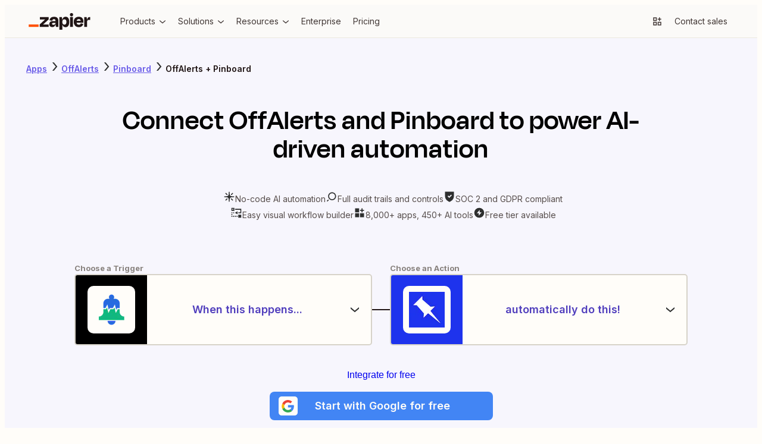

--- FILE ---
content_type: text/html; charset=utf-8
request_url: https://zapier.com/apps/offalerts/integrations/pinboard
body_size: 57125
content:
<!DOCTYPE html><html lang="en"><head><meta charSet="utf-8" data-next-head=""/><meta name="viewport" content="width=device-width" data-next-head=""/><link href="https://nextplore.vercel.zapier-deployment.com" rel="preconnect" data-next-head=""/><link href="https://cdn.zapier.com" rel="preconnect" data-next-head=""/><link href="https://zapier-images.imgix.net" rel="preconnect" data-next-head=""/><link href="https://design-system-bff.zapier.com" rel="dns-prefetch" data-next-head=""/><title data-next-head="">OffAlerts Pinboard Integration - Quick Connect - Zapier</title><link href="https://cdn.zapier.com/zapier/images/favicon.ico" rel="icon" type="image/x-icon" data-next-head=""/><link href="https://zapier.com/apps/offalerts/integrations/pinboard" rel="canonical" data-next-head=""/><meta content="Integrate OffAlerts and Pinboard in a few minutes. Quickly connect OffAlerts and Pinboard with over 8,000 apps on Zapier, the world’s largest automation platform." name="description"/><meta content="OffAlerts Pinboard Integration - Quick Connect - Zapier" name="twitter:title"/><meta content="Integrate OffAlerts and Pinboard in a few minutes. Quickly connect OffAlerts and Pinboard with over 8,000 apps on Zapier, the world’s largest automation platform." name="twitter:description"/><meta content="https://cdn.zapier.com/zapier/images/favicon.ico" name="twitter:image:src"/><meta content="summary_large_image" name="twitter:card"/><meta content="@zapier" name="twitter:site"/><meta content="https://zapier.com/apps/offalerts/integrations/pinboard" property="twitter:url"/><meta content="OffAlerts Pinboard Integration - Quick Connect - Zapier" property="og:title"/><meta content="https://zapier.com/apps/offalerts/integrations/pinboard" property="og:url"/><meta content="https://cdn.zapier.com/zapier/images/favicon.ico" property="og:image"/><meta content="Integrate OffAlerts and Pinboard in a few minutes. Quickly connect OffAlerts and Pinboard with over 8,000 apps on Zapier, the world’s largest automation platform." property="og:description"/><meta content="https://www.facebook.com/ZapierApp" property="article:publisher"/><meta content="Zapier" property="og:site_name"/><meta content="website" property="og:type"/><meta content="309796912374932" property="fb:page_id"/><meta content="noindex" name="robots" data-next-head=""/><link rel="preload" href="https://nextplore.vercel.zapier-deployment.com/_next/static/css/c4cc5ee6ad82d036.css" as="style"/><link rel="preload" href="https://nextplore.vercel.zapier-deployment.com/_next/static/css/a5336a46824027aa.css" as="style"/><meta content="OffAlerts Pinboard Integration - Quick Connect - Zapier" itemProp="name"/><meta content="Integrate OffAlerts and Pinboard in a few minutes. Quickly connect OffAlerts and Pinboard with over 8,000 apps on Zapier, the world’s largest automation platform." itemProp="description"/><meta content="https://cdn.zapier.com/zapier/images/favicon.ico" itemProp="image"/><script id="two-app-page-ld-json" type="application/ld+json" data-next-head="">{
	"@context": "https://schema.org",
	"@type": "SoftwareApplication",
	"name": "Zapier",
	"operatingSystem": "Web-based",
	"installUrl": "https://zapier.com/webintent/create-zap?steps[1][app]=OffAlertsCLIAPI@latest&steps[1][type]=read&steps[2][app]=App83463CLIAPI@latest&steps[2][type]=write",
	"applicationCategory": "BusinessApplication",
	"description": "Integrate OffAlerts and Pinboard in a few minutes. Quickly connect OffAlerts and Pinboard with over 8,000 apps on Zapier, the world’s largest automation platform.",
	"url": "https://zapier.com/apps/offalerts/integrations/pinboard",
	"image": "https://res.cloudinary.com/zapier-media/image/upload/q_auto/f_auto/v1746212260/App%20Directory/zapier_logo_ybrvyf.png",
	"publisher": {
		"@type": "Organization",
		"name": "Zapier Inc.",
		"url": "https://zapier.com/"
	},
	"softwareHelp": "https://help.zapier.com/hc/en-us",
	"offers": {
		"@type": "Offer",
		"price": "0.00",
		"priceCurrency": "USD",
		"availability": "https://schema.org/InStock",
		"url": "https://zapier.com/pricing"
	},
	"featureList": [
		"No credit card required",
		"Free forever for core features",
		"14-day trial for premium features and apps"
	]
}</script><script id="two-app-page-breadcrumbs-ld-json" type="application/ld+json" data-next-head="">[
	{
		"@context": "https://schema.org",
		"@type": "BreadcrumbList",
		"name": "OffAlerts Integration Path",
		"itemListElement": [
			{
				"@type": "ListItem",
				"position": 1,
				"name": "Apps",
				"item": "https://zapier.com/apps"
			},
			{
				"@type": "ListItem",
				"position": 2,
				"name": "OffAlerts Integrations",
				"item": "https://zapier.com/apps/offalerts/integrations"
			},
			{
				"@type": "ListItem",
				"position": 3,
				"name": "OffAlerts and Pinboard Integration",
				"item": "https://zapier.com/apps/offalerts/integrations/pinboard"
			}
		]
	},
	{
		"@context": "https://schema.org",
		"@type": "BreadcrumbList",
		"name": "Pinboard Integration Path",
		"itemListElement": [
			{
				"@type": "ListItem",
				"position": 1,
				"name": "Apps",
				"item": "https://zapier.com/apps"
			},
			{
				"@type": "ListItem",
				"position": 2,
				"name": "Pinboard Integrations",
				"item": "https://zapier.com/apps/pinboard/integrations"
			},
			{
				"@type": "ListItem",
				"position": 3,
				"name": "OffAlerts and Pinboard Integration",
				"item": "https://zapier.com/apps/offalerts/integrations/pinboard"
			}
		]
	}
]</script><script id="how-zapier-works-ld-json" type="application/ld+json" data-next-head="">{
	"@context": "https://schema.org",
	"@type": "VideoObject",
	"name": "What's a Zap?",
	"description": "A Zap is an automated workflow that connects your apps and services together. Each Zap consists of a trigger and one or more actions. When you turn your Zap on, it will run the action steps every time the trigger event occurs.",
	"thumbnailUrl": "https://res.cloudinary.com/zapier-media/image/upload/q_auto/f_auto/v1724691276/How%20it%20Works/whats-a-zap_thumbnail_jabwdt.png",
	"uploadDate": "2020-06-11T09:24:28-07:00",
	"duration": "PT0M57S",
	"contentUrl": "https://www.youtube.com/watch?v=wXc_lUEbUSA",
	"embedUrl": "https://www.youtube.com/embed/wXc_lUEbUSA?si=NP7O2GIAvkfA7Rks"
}</script><script id="how-to-ld-json" type="application/ld+json" data-next-head="">{
	"@context": "https://schema.org",
	"@type": "HowTo",
	"name": "How to Connect OffAlerts and Pinboard with Zapier",
	"description": "Learn how to automate workflows by connecting OffAlerts and Pinboard using Zapier in three simple steps.",
	"url": "https://zapier.com/apps/offalerts/integrations/pinboard",
	"step": [
		{
			"@type": "HowToStep",
			"name": "Choose a Trigger",
			"position": 1,
			"url": "https://zapier.com/apps/offalerts/integrations/pinboard#steps",
			"itemListElement": {
				"@type": "HowToDirection",
				"text": "Select a trigger event in Zapier, such as 'New Monitor Event' in OffAlerts, to initiate your workflow."
			}
		},
		{
			"@type": "HowToStep",
			"name": "Add Your Action",
			"position": 2,
			"url": "https://zapier.com/apps/offalerts/integrations/pinboard#steps",
			"itemListElement": {
				"@type": "HowToDirection",
				"text": "Choose an action in Zapier, like 'Create Bookmark' in Pinboard, to define what happens after the trigger."
			}
		},
		{
			"@type": "HowToStep",
			"name": "You're Connected!",
			"position": 3,
			"url": "https://zapier.com/apps/offalerts/integrations/pinboard#steps",
			"itemListElement": {
				"@type": "HowToDirection",
				"text": "Activate your Zap to let Zapier automate the connection between OffAlerts and Pinboard, streamlining your workflow."
			}
		}
	],
	"supply": [
		{
			"@type": "HowToSupply",
			"name": "Zapier Account"
		},
		{
			"@type": "HowToSupply",
			"name": "OffAlerts Account"
		},
		{
			"@type": "HowToSupply",
			"name": "Pinboard Account"
		}
	],
	"tool": [
		{
			"@type": "HowToTool",
			"name": "Zapier"
		}
	],
	"inLanguage": "en-US",
	"publisher": {
		"@type": "Organization",
		"name": "Zapier",
		"url": "https://zapier.com",
		"logo": "https://res.cloudinary.com/zapier-media/image/upload/v1746212260/App%20Directory/zapier_logo_ybrvyf.png",
		"sameAs": [
			"https://en.wikipedia.org/wiki/Zapier",
			"https://www.facebook.com/ZapierApp",
			"https://x.com/zapier",
			"https://www.linkedin.com/company/zapier",
			"https://github.com/zapier",
			"https://www.youtube.com/user/ZapierApp/videos"
		],
		"description": "Build and scale AI workflows and agents across 8,000 apps with Zapier—the most connected AI orchestration platform. Trusted by 3 million+ businesses.",
		"contactPoint": [
			{
				"@type": "ContactPoint",
				"url": "https://help.zapier.com/hc/en-us",
				"contactType": "Customer Support",
				"areaServed": "US",
				"availableLanguage": [
					"English"
				]
			}
		]
	}
}</script><link href="https://fonts.googleapis.com/css2?family=Inter:wght@400;500;600;700&amp;display=swap" rel="stylesheet"/><link rel="stylesheet" href="https://nextplore.vercel.zapier-deployment.com/_next/static/css/c4cc5ee6ad82d036.css" data-n-g=""/><link rel="stylesheet" href="https://nextplore.vercel.zapier-deployment.com/_next/static/css/a5336a46824027aa.css" data-n-p=""/><noscript data-n-css=""></noscript><script defer="" noModule="" src="https://nextplore.vercel.zapier-deployment.com/_next/static/chunks/polyfills-42372ed130431b0a.js"></script><script data-domain-script="c2bc6bc2-2599-4efd-90da-5725af13c244" id="onetrust-cookie-consent-script" src="https://cdn.cookielaw.org/scripttemplates/otSDKStub.js" type="text/javascript" defer="" data-nscript="beforeInteractive"></script><script src="https://nextplore.vercel.zapier-deployment.com/_next/static/chunks/webpack-b69c2d6e05b1f67f.js" defer=""></script><script src="https://nextplore.vercel.zapier-deployment.com/_next/static/chunks/framework-b718d9d989a12441.js" defer=""></script><script src="https://nextplore.vercel.zapier-deployment.com/_next/static/chunks/main-0ca6f1577644f58a.js" defer=""></script><script src="https://nextplore.vercel.zapier-deployment.com/_next/static/chunks/pages/_app-29afaec670288b8f.js" defer=""></script><script src="https://nextplore.vercel.zapier-deployment.com/_next/static/chunks/adc1c2a3-532ad75946108f6e.js" defer=""></script><script src="https://nextplore.vercel.zapier-deployment.com/_next/static/chunks/f2f94aea-8bd8b96b2ff6463e.js" defer=""></script><script src="https://nextplore.vercel.zapier-deployment.com/_next/static/chunks/1a5b97cc-548281a940e44715.js" defer=""></script><script src="https://nextplore.vercel.zapier-deployment.com/_next/static/chunks/314-cdb9ca95cfc93e19.js" defer=""></script><script src="https://nextplore.vercel.zapier-deployment.com/_next/static/chunks/608-7b075914fda4c917.js" defer=""></script><script src="https://nextplore.vercel.zapier-deployment.com/_next/static/chunks/387-eef036b383c18b06.js" defer=""></script><script src="https://nextplore.vercel.zapier-deployment.com/_next/static/chunks/604-cbe8d482de37d368.js" defer=""></script><script src="https://nextplore.vercel.zapier-deployment.com/_next/static/chunks/170-173e67b63ab6bf51.js" defer=""></script><script src="https://nextplore.vercel.zapier-deployment.com/_next/static/chunks/351-4a4b772220f04fb0.js" defer=""></script><script src="https://nextplore.vercel.zapier-deployment.com/_next/static/chunks/pages/apps/%5BprimaryAppSlug%5D/integrations/%5BsecondaryAppSlug%5D-952eea1453585ee7.js" defer=""></script><script src="https://nextplore.vercel.zapier-deployment.com/_next/static/Ja8eNvYo5EEKAgZ-Ml-y-/_buildManifest.js" defer=""></script><script src="https://nextplore.vercel.zapier-deployment.com/_next/static/Ja8eNvYo5EEKAgZ-Ml-y-/_ssgManifest.js" defer=""></script></head><body><link rel="preload" as="image" href="https://res.cloudinary.com/zapier-media/image/upload/f_auto/q_auto/v1723818399/site-layout/footer/facebook_lfjb6y.svg"/><link rel="preload" as="image" href="https://res.cloudinary.com/zapier-media/image/upload/f_auto/q_auto/v1725567953/site-layout/footer/linkedin_fykehk.svg"/><link rel="preload" as="image" href="https://res.cloudinary.com/zapier-media/image/upload/f_auto/q_auto/v1726153486/site-layout/footer/x_kvry9x.svg"/><link rel="preload" as="image" href="https://res.cloudinary.com/zapier-media/image/upload/f_auto/q_auto/v1726151782/site-layout/footer/youtube_qnscmu.svg"/><link rel="preload" as="image" href="https://res.cloudinary.com/zapier-media/image/upload/f_auto/q_auto/v1726153088/site-layout/footer/rss_wsr19v.svg"/><div id="__next"><div class="Layout-module_root_qzPL-fKI"><header class="Header-module_root_Pe4MYpPz" data-testid="header"><div class="atoms-module_flex_3DCW-0eq atoms-module_alignCenter_4pCpghSp atoms-module_gap16_xzBC38Ou"><a href="#main" class="Header-module_skip_RE2tmHaz" data-testid="skip-link">Skip to content</a><a class="Header-module_logo_xO2bWOoS" aria-label="Zapier" href="/"><svg class="atoms-module_block_md4gSrcu" width="104" height="28" viewBox="0 0 244 66" fill="none" xmlns="http://www.w3.org/2000/svg"><path d="M57.1877 45.2253L57.1534 45.1166L78.809 25.2914V15.7391H44.0663V25.2914H64.8181L64.8524 25.3829L43.4084 45.2253V54.7775H79.1579V45.2253H57.1877Z" fill="#201515"></path><path d="M100.487 14.8297C96.4797 14.8297 93.2136 15.434 90.6892 16.6429C88.3376 17.6963 86.3568 19.4321 85.0036 21.6249C83.7091 23.8321 82.8962 26.2883 82.6184 28.832L93.1602 30.3135C93.5415 28.0674 94.3042 26.4754 95.4482 25.5373C96.7486 24.5562 98.3511 24.0605 99.9783 24.136C102.118 24.136 103.67 24.7079 104.634 25.8519C105.59 26.9959 106.076 28.5803 106.076 30.6681V31.7091H95.9401C90.7807 31.7091 87.0742 32.8531 84.8206 35.1411C82.5669 37.429 81.442 40.4492 81.4458 44.2014C81.4458 48.0452 82.5707 50.9052 84.8206 52.7813C87.0704 54.6574 89.8999 55.5897 93.3089 55.5783C97.5379 55.5783 100.791 54.1235 103.067 51.214C104.412 49.426 105.372 47.3793 105.887 45.2024H106.27L107.723 54.7546H117.275V30.5651C117.275 25.5659 115.958 21.6936 113.323 18.948C110.688 16.2024 106.409 14.8297 100.487 14.8297ZM103.828 44.6475C102.312 45.9116 100.327 46.5408 97.8562 46.5408C95.8199 46.5408 94.4052 46.1843 93.6121 45.4712C93.2256 45.1338 92.9182 44.7155 92.7116 44.246C92.505 43.7764 92.4043 43.2671 92.4166 42.7543C92.3941 42.2706 92.4702 41.7874 92.6403 41.3341C92.8104 40.8808 93.071 40.4668 93.4062 40.1174C93.7687 39.7774 94.1964 39.5145 94.6633 39.3444C95.1303 39.1743 95.6269 39.1006 96.1231 39.1278H106.093V39.7856C106.113 40.7154 105.919 41.6374 105.527 42.4804C105.134 43.3234 104.553 44.0649 103.828 44.6475Z" fill="#201515"></path><path d="M175.035 15.7391H163.75V54.7833H175.035V15.7391Z" fill="#201515"></path><path d="M241.666 15.7391C238.478 15.7391 235.965 16.864 234.127 19.1139C232.808 20.7307 231.805 23.1197 231.119 26.2809H230.787L229.311 15.7391H219.673V54.7775H230.959V34.7578C230.959 32.2335 231.55 30.2982 232.732 28.9521C233.914 27.606 236.095 26.933 239.275 26.933H243.559V15.7391H241.666Z" fill="#201515"></path><path d="M208.473 17.0147C205.839 15.4474 202.515 14.6657 198.504 14.6695C192.189 14.6695 187.247 16.4675 183.678 20.0634C180.108 23.6593 178.324 28.6166 178.324 34.9352C178.233 38.7553 179.067 42.5407 180.755 45.9689C182.3 49.0238 184.706 51.5592 187.676 53.2618C190.665 54.9892 194.221 55.8548 198.344 55.8586C201.909 55.8586 204.887 55.3095 207.278 54.2113C209.526 53.225 211.483 51.6791 212.964 49.7211C214.373 47.7991 215.42 45.6359 216.052 43.3377L206.329 40.615C205.919 42.1094 205.131 43.4728 204.041 44.5732C202.942 45.6714 201.102 46.2206 198.521 46.2206C195.451 46.2206 193.163 45.3416 191.657 43.5837C190.564 42.3139 189.878 40.5006 189.575 38.1498H216.201C216.31 37.0515 216.367 36.1306 216.367 35.387V32.9561C216.431 29.6903 215.757 26.4522 214.394 23.4839C213.118 20.7799 211.054 18.5248 208.473 17.0147ZM198.178 23.9758C202.754 23.9758 205.348 26.2275 205.962 30.731H189.775C190.032 29.2284 190.655 27.8121 191.588 26.607C193.072 24.8491 195.268 23.972 198.178 23.9758Z" fill="#201515"></path><path d="M169.515 0.00366253C168.666 -0.0252113 167.82 0.116874 167.027 0.421484C166.234 0.726094 165.511 1.187 164.899 1.77682C164.297 2.3723 163.824 3.08658 163.512 3.87431C163.2 4.66204 163.055 5.50601 163.086 6.35275C163.056 7.20497 163.201 8.05433 163.514 8.84781C163.826 9.64129 164.299 10.3619 164.902 10.9646C165.505 11.5673 166.226 12.0392 167.02 12.3509C167.814 12.6626 168.663 12.8074 169.515 12.7762C170.362 12.8082 171.206 12.6635 171.994 12.3514C172.782 12.0392 173.496 11.5664 174.091 10.963C174.682 10.3534 175.142 9.63077 175.446 8.83849C175.75 8.04621 175.89 7.20067 175.859 6.35275C175.898 5.50985 175.761 4.66806 175.456 3.88115C175.151 3.09424 174.686 2.37951 174.09 1.78258C173.493 1.18565 172.779 0.719644 171.992 0.414327C171.206 0.109011 170.364 -0.0288946 169.521 0.00938803L169.515 0.00366253Z" fill="#201515"></path><path d="M146.201 14.6695C142.357 14.6695 139.268 15.8764 136.935 18.2902C135.207 20.0786 133.939 22.7479 133.131 26.2981H132.771L131.295 15.7563H121.657V66H132.942V45.3054H133.354C133.698 46.6852 134.181 48.0267 134.795 49.3093C135.75 51.3986 137.316 53.1496 139.286 54.3314C141.328 55.446 143.629 56.0005 145.955 55.9387C150.68 55.9387 154.277 54.0988 156.748 50.419C159.219 46.7392 160.455 41.6046 160.455 35.0153C160.455 28.6509 159.259 23.6689 156.869 20.0691C154.478 16.4694 150.922 14.6695 146.201 14.6695ZM147.345 42.9602C146.029 44.8668 143.97 45.8201 141.167 45.8201C140.012 45.8735 138.86 45.6507 137.808 45.1703C136.755 44.6898 135.832 43.9656 135.116 43.0574C133.655 41.2233 132.927 38.7122 132.931 35.5243V34.7807C132.931 31.5432 133.659 29.0646 135.116 27.3448C136.572 25.625 138.59 24.7747 141.167 24.7937C144.02 24.7937 146.092 25.6994 147.385 27.5107C148.678 29.322 149.324 31.8483 149.324 35.0896C149.332 38.4414 148.676 41.065 147.356 42.9602H147.345Z" fill="#201515"></path><path d="M39.0441 45.2253H0V54.789H39.0441V45.2253Z" fill="#FF4F00"></path></svg></a><div class="atoms-module_desktopOnly_-q1pODQd"><nav aria-label="Main site navigation"><ul class="Nav-module_list_bCnfFR-g"><li><details data-testid="nav-dropdown"><summary class="Dropdown-module_summary_Xbsnp-Dg" data-testid="nav-dropdown-summary"><span>Products</span><span class="Dropdown-module_indicator_oQwHfinM"><svg width="16" height="16" viewBox="0 0 24 24" fill="none" xmlns="http://www.w3.org/2000/svg" size="16" class="zapier-zinnia-icons__icon__8f1EW1A1" aria-hidden="false" role="img" data-name="arrowSmallDown" data-block="false" data-pointer-events="true" data-animate-fill="true" style="--color:inherit"><path d="M12 17.2999L19 11.4399V8.81995L12 14.6999L5 8.81995V11.4399L12 17.2999Z" fill="currentColor"></path></svg></span></summary><div class="Submenu-module_root_BoW-D-ZP"><div class="Submenu-module_main_nVQBDcyi"><div class="Submenu-module_mainContent_ty0jQwt5"><div class="Submenu-module_header_Z1yUzQOY"><div class="Submenu-module_heading_zJ9RGmal">Zapier Automation Platform</div><p class="Submenu-module_description_JaFypvN1">No-code automation across 8,000+ apps</p></div><div class="Submenu-module_sections_XX2GHWNy"><div><div class="SubmenuList-module_subtleHeading_B1Vmy62f" id="products-submenu-heading-products">Products</div><ul class="SubmenuList-module_list_YEbOYcq-" aria-labelledby="products-submenu-heading-products"><li class="SubmenuList-module_listItem_KN4VbC16"><a class="SubmenuList-module_link_xefbaqa7" href="/workflows" aria-label="Zaps"><div class="SubmenuList-module_icon_1h4ccAAD" data-background="cream" data-color="orange"><svg width="20" height="20" viewBox="0 0 24 24" fill="none" xmlns="http://www.w3.org/2000/svg" size="20" class="zapier-zinnia-icons__icon__8f1EW1A1" aria-hidden="false" role="img" data-name="miscBoltAltFill" data-block="false" data-pointer-events="true" data-animate-fill="true" style="--color:inherit"><path d="M8.99996 23.66L20.54 9.90997H15V0.159973L3.45996 13.91H8.99996V23.66Z" fill="currentColor"></path></svg></div><div><div class="SubmenuList-module_label_J8sNAfc3"><span>Zaps</span></div><div class="SubmenuList-module_description_v--G85zn">Do-it-yourself automation for workflows</div></div></a></li><li class="SubmenuList-module_listItem_KN4VbC16"><a class="SubmenuList-module_link_xefbaqa7" href="/tables" aria-label="Tables"><div class="SubmenuList-module_icon_1h4ccAAD" data-background="cream" data-color="orange"><svg width="20" height="20" viewBox="0 0 24 24" fill="none" xmlns="http://www.w3.org/2000/svg" size="20" class="zapier-zinnia-icons__icon__8f1EW1A1" aria-hidden="false" role="img" data-name="navTables" data-block="false" data-pointer-events="true" data-animate-fill="true" style="--color:inherit"><path d="M12 2.9978H21.0022V7.49897H12V2.9978Z" fill="currentColor"></path><path d="M12 7.49897L2.99756 7.4989V12.0001H11.9997L12 7.49897Z" fill="currentColor"></path><path d="M11.9997 12.0001L21.0022 12V16.5012H12L11.9997 12.0001Z" fill="currentColor"></path><path d="M2.99756 16.5011L12 16.5012L11.9997 21.0023H2.99756V16.5011Z" fill="currentColor"></path></svg></div><div><div class="SubmenuList-module_label_J8sNAfc3"><span>Tables</span></div><div class="SubmenuList-module_description_v--G85zn">Databases designed for workflows</div></div></a></li><li class="SubmenuList-module_listItem_KN4VbC16"><a class="SubmenuList-module_link_xefbaqa7" href="/forms" aria-label="Forms"><div class="SubmenuList-module_icon_1h4ccAAD" data-background="cream" data-color="orange"><svg width="20" height="20" viewBox="0 0 24 24" fill="none" xmlns="http://www.w3.org/2000/svg" size="20" class="zapier-zinnia-icons__icon__8f1EW1A1" aria-hidden="false" role="img" data-name="navInterfaces" data-block="false" data-pointer-events="true" data-animate-fill="true" style="--color:inherit"><path d="M7.49989 7.50049V16.5001L16.4999 16.5001V21H3.00022L3 3H20.9999V16.5001L16.4999 16.5001L16.5 7.50049L7.49989 7.50049Z" fill="currentColor"></path></svg></div><div><div class="SubmenuList-module_label_J8sNAfc3"><span>Forms</span></div><div class="SubmenuList-module_description_v--G85zn">Capture inputs that trigger workflows</div></div></a></li></ul></div><div><div class="SubmenuList-module_subtleHeading_B1Vmy62f" id="products-submenu-heading-capabilities">Capabilities</div><ul class="SubmenuList-module_list_YEbOYcq-" aria-labelledby="products-submenu-heading-capabilities"><li class="SubmenuList-module_listItem_KN4VbC16"><a class="SubmenuList-module_link_xefbaqa7" href="/apps" aria-label="App integrations"><div><div class="SubmenuList-module_label_J8sNAfc3"><span>App integrations</span></div><div class="SubmenuList-module_description_v--G85zn">Explore 8,000+ app connections</div></div></a></li><li class="SubmenuList-module_listItem_KN4VbC16"><a class="SubmenuList-module_link_xefbaqa7" href="/ai" aria-label="AI automation 🪄"><div><div class="SubmenuList-module_label_J8sNAfc3"><span>AI automation 🪄</span></div><div class="SubmenuList-module_description_v--G85zn">Cutting-edge AI to upgrade your workflows</div></div></a></li><li class="SubmenuList-module_listItem_KN4VbC16"><a class="SubmenuList-module_link_xefbaqa7" href="/security-compliance" aria-label="Security"><div><div class="SubmenuList-module_label_J8sNAfc3"><span>Security</span></div><div class="SubmenuList-module_description_v--G85zn">Enterprise-grade security</div></div></a></li></ul></div></div></div><div class="Submenu-module_footer_RN1Y7Vyf"><ul class="Submenu-module_footerList_-NsF12ii"><li><a class="Submenu-module_footerLink_9Jy4IGlQ" href="/templates"><svg width="14" height="14" viewBox="0 0 24 24" fill="none" xmlns="http://www.w3.org/2000/svg" size="14" class="zapier-zinnia-icons__icon__8f1EW1A1" aria-hidden="false" role="img" data-name="actionExplore" data-block="false" data-pointer-events="true" data-animate-fill="true" style="--color:inherit"><path d="M13.5898 13.59C13.9048 13.2754 14.1194 12.8745 14.2064 12.438C14.2934 12.0015 14.2491 11.5489 14.0788 11.1376C13.9086 10.7263 13.6202 10.3748 13.2502 10.1274C12.8801 9.88005 12.445 9.74802 11.9998 9.74802C11.5547 9.74802 11.1196 9.88005 10.7495 10.1274C10.3794 10.3748 10.0911 10.7263 9.92085 11.1376C9.75063 11.5489 9.70624 12.0015 9.79328 12.438C9.88033 12.8745 10.0949 13.2754 10.4098 13.59C10.8317 14.0113 11.4036 14.248 11.9998 14.248C12.5961 14.248 13.168 14.0113 13.5898 13.59ZM6.58984 6.59L3.77984 17L5.99984 16.35L8.19984 8.2L18.5898 5.41L15.7998 15.8L3.17984 19.18L2.58984 21.41L17.4398 17.41L21.4398 2.56L6.58984 6.59Z" fill="currentColor"></path></svg><span>Explore templates</span></a></li><li><a class="Submenu-module_footerLink_9Jy4IGlQ" href="/use-cases"><svg width="14" height="14" viewBox="0 0 24 24" fill="none" xmlns="http://www.w3.org/2000/svg" size="14" class="zapier-zinnia-icons__icon__8f1EW1A1" aria-hidden="false" role="img" data-name="navBriefcase" data-block="false" data-pointer-events="true" data-animate-fill="true" style="--color:inherit"><path d="M22 6H17.47L14.95 3H9.05L6.53 6H2V8H20V14H13V12H11V14H4V10H2V21H22V6ZM9.14 6L9.98 5H14.01L14.85 6H9.14ZM20 19H4V16H11V17H13V16H20V19Z" fill="currentColor"></path></svg><span>Explore use cases</span></a></li><li><a class="Submenu-module_footerLink_9Jy4IGlQ" href="/early-access"><svg width="14" height="14" viewBox="0 0 24 24" fill="none" xmlns="http://www.w3.org/2000/svg" size="14" class="zapier-zinnia-icons__icon__8f1EW1A1" aria-hidden="false" role="img" data-name="miscBoltAlt" data-block="false" data-pointer-events="true" data-animate-fill="true" style="--color:inherit"><path d="M11 12H7.74996L13 5.75V12H16.25L11 18.25V16H8.99996V23.75L20.54 10H15V0.25L3.45996 14H11V12Z" fill="currentColor"></path></svg><span>Join Zapier Early Access</span></a></li></ul></div></div><aside class="Submenu-module_aside_1qzqnFiW"><div><div class="SubmenuList-module_strongHeading_QHIXyD9N" id="products-submenu-heading-whats-new">What&#x27;s new</div><ul class="SubmenuList-module_list_YEbOYcq-" aria-labelledby="products-submenu-heading-whats-new"><li class="SubmenuList-module_listItem_KN4VbC16"><a class="SubmenuList-module_link_xefbaqa7" href="/canvas" aria-label="Canvas"><div class="SubmenuList-module_icon_1h4ccAAD" data-background="none" data-color="earth"><svg width="20" height="20" viewBox="0 0 24 24" fill="none" xmlns="http://www.w3.org/2000/svg" size="20" class="zapier-zinnia-icons__icon__8f1EW1A1" aria-hidden="false" role="img" data-name="navCanvas" data-block="false" data-pointer-events="true" data-animate-fill="true" style="--color:inherit"><path d="M21 3H3V7.5H16.5V21H21V3Z" fill="currentColor"></path><path d="M14.2498 11.9999C14.2498 13.2426 13.2424 14.25 11.9998 14.25C10.7572 14.25 9.74981 13.2426 9.74981 11.9999C9.74981 10.7573 10.7572 9.74993 11.9998 9.74993C13.2424 9.74993 14.2498 10.7573 14.2498 11.9999Z" fill="currentColor"></path><path d="M9.74981 16.5001C9.74981 17.7427 8.74245 18.7501 7.49981 18.7501C6.25717 18.7501 5.24981 17.7427 5.24981 16.5001C5.24981 15.2574 6.25717 14.2501 7.49981 14.2501C8.74245 14.2501 9.74981 15.2574 9.74981 16.5001Z" fill="currentColor"></path></svg></div><div><div class="SubmenuList-module_label_J8sNAfc3"><span>Canvas</span></div><div class="SubmenuList-module_description_v--G85zn">Plan and map your workflows with AI</div></div></a></li><li class="SubmenuList-module_listItem_KN4VbC16"><a class="SubmenuList-module_link_xefbaqa7" href="/ai/chatbot" aria-label="Chatbots"><div class="SubmenuList-module_icon_1h4ccAAD" data-background="none" data-color="earth"><svg width="20" height="20" viewBox="0 0 24 24" fill="none" xmlns="http://www.w3.org/2000/svg" size="20" class="zapier-zinnia-icons__icon__8f1EW1A1" aria-hidden="false" role="img" data-name="navAIChatbot" data-block="false" data-pointer-events="true" data-animate-fill="true" style="--color:inherit"><path d="M6.99999 2H2V6.99999H6.99999V2Z" fill="currentColor"></path><path d="M21.9997 12H2.00049V17H21.9997V12Z" fill="currentColor"></path><path d="M21.9997 12L7 12L6.99999 6.99999L12 7V2H22L21.9997 12Z" fill="currentColor"></path><path d="M6.99951 22V17H11.9995L6.99951 22Z" fill="currentColor"></path></svg></div><div><div class="SubmenuList-module_label_J8sNAfc3"><span>Chatbots</span><span class="Tag-module_root_cJ2O-lnU">Beta</span></div><div class="SubmenuList-module_description_v--G85zn">Answer customer questions with AI chatbots</div></div></a></li><li class="SubmenuList-module_listItem_KN4VbC16"><a class="SubmenuList-module_link_xefbaqa7" href="/agents" aria-label="Agents"><div class="SubmenuList-module_icon_1h4ccAAD" data-background="none" data-color="earth"><svg width="20" height="20" viewBox="0 0 24 24" fill="none" xmlns="http://www.w3.org/2000/svg" size="20" class="zapier-zinnia-icons__icon__8f1EW1A1" aria-hidden="false" role="img" data-name="navCentral" data-block="false" data-pointer-events="true" data-animate-fill="true" style="--color:inherit"><g clip-path="url(#clip0_36933_10681)"><rect x="3" y="3" width="4.5" height="4.5" fill="currentColor"></rect><rect x="16.5" y="3" width="4.5" height="4.5" fill="currentColor"></rect><rect x="16.5" y="16.5001" width="4.5" height="4.5" fill="currentColor"></rect><rect x="3" y="16.5001" width="4.5" height="4.5" fill="currentColor"></rect><rect x="7.50049" y="7.49988" width="9" height="9" fill="currentColor"></rect></g><defs><clipPath id="clip0_36933_10681"><rect width="18" height="18" fill="white" transform="translate(3 3)"></rect></clipPath></defs></svg></div><div><div class="SubmenuList-module_label_J8sNAfc3"><span>Agents</span></div><div class="SubmenuList-module_description_v--G85zn">Create your own AI assistants for any task</div></div></a></li><li class="SubmenuList-module_listItem_KN4VbC16"><a class="SubmenuList-module_link_xefbaqa7" href="/functions" aria-label="Functions"><div class="SubmenuList-module_icon_1h4ccAAD" data-background="none" data-color="earth"><svg width="20" height="20" viewBox="0 0 24 24" fill="none" xmlns="http://www.w3.org/2000/svg" size="20" class="zapier-zinnia-icons__icon__8f1EW1A1" aria-hidden="false" role="img" data-name="navFunctions" data-block="false" data-pointer-events="true" data-animate-fill="true" style="--color:inherit"><path d="M6.57167 12L11.1167 16.545L7.58167 20.0817L2 14.5V9.5L9.5 2H14.5L15.535 3.035L6.57167 12Z" fill="currentColor"></path><path d="M12.8832 7.45504L16.4198 3.92004L21.9998 9.50004V14.5L14.4998 22H9.49984L8.46484 20.965L17.4282 12L12.8832 7.45504Z" fill="currentColor"></path></svg></div><div><div class="SubmenuList-module_label_J8sNAfc3"><span>Functions</span><span class="Tag-module_root_cJ2O-lnU">Beta</span></div><div class="SubmenuList-module_description_v--G85zn">Code your workflows in a web IDE</div></div></a></li><li class="SubmenuList-module_listItem_KN4VbC16"><a class="SubmenuList-module_link_xefbaqa7" href="/mcp" aria-label="Zapier MCP"><div class="SubmenuList-module_icon_1h4ccAAD" data-background="none"><img src="https://res.cloudinary.com/zapier-media/image/upload/v1743546142/mcp_retev0.svg" alt="MCP-logo" loading="lazy" width="20" height="20"/></div><div><div class="SubmenuList-module_label_J8sNAfc3"><span>Zapier MCP</span><span class="Tag-module_root_cJ2O-lnU">Beta</span></div><div class="SubmenuList-module_description_v--G85zn">Connect AI agents to thousands of apps</div></div></a></li><li class="SubmenuList-module_listItem_KN4VbC16"><a class="SubmenuList-module_link_xefbaqa7" href="/l/leadrouter" aria-label="Lead Router"><div class="SubmenuList-module_icon_1h4ccAAD" data-background="none"><img src="https://res.cloudinary.com/zapier-media/image/upload/f_auto/q_auto/v1760379995/Lead%20Router/leadrouter-30_30_nikdgd.png" alt="Lead Router icon" loading="lazy" width="20" height="20"/></div><div><div class="SubmenuList-module_label_J8sNAfc3"><span>Lead Router</span><span class="Tag-module_root_cJ2O-lnU">Beta</span></div><div class="SubmenuList-module_description_v--G85zn">Turn complex lead routing into one simple step</div></div></a></li></ul></div></aside></div></details></li><li><details data-testid="nav-dropdown"><summary class="Dropdown-module_summary_Xbsnp-Dg" data-testid="nav-dropdown-summary"><span>Solutions</span><span class="Dropdown-module_indicator_oQwHfinM"><svg width="16" height="16" viewBox="0 0 24 24" fill="none" xmlns="http://www.w3.org/2000/svg" size="16" class="zapier-zinnia-icons__icon__8f1EW1A1" aria-hidden="false" role="img" data-name="arrowSmallDown" data-block="false" data-pointer-events="true" data-animate-fill="true" style="--color:inherit"><path d="M12 17.2999L19 11.4399V8.81995L12 14.6999L5 8.81995V11.4399L12 17.2999Z" fill="currentColor"></path></svg></span></summary><div class="Submenu-module_root_BoW-D-ZP"><div class="Submenu-module_main_nVQBDcyi"><div class="Submenu-module_mainContent_ty0jQwt5"><div class="Submenu-module_header_Z1yUzQOY"><div class="Submenu-module_heading_zJ9RGmal">Solutions</div><p class="Submenu-module_description_JaFypvN1">How Zapier can help you automate your work across teams</p></div><div class="Submenu-module_sections_XX2GHWNy"><div><div class="SubmenuList-module_subtleHeading_B1Vmy62f" id="solutions-submenu-heading-by-team">By team</div><ul class="SubmenuList-module_list_YEbOYcq-" aria-labelledby="solutions-submenu-heading-by-team"><li class="SubmenuList-module_listItem_KN4VbC16"><a class="SubmenuList-module_link_xefbaqa7" href="/solutions/revops" aria-label="RevOps"><div class="SubmenuList-module_icon_1h4ccAAD" data-background="purple" data-color="night"><svg width="20" height="20" viewBox="0 0 24 24" fill="none" xmlns="http://www.w3.org/2000/svg" size="20" class="zapier-zinnia-icons__icon__8f1EW1A1" aria-hidden="false" role="img" data-name="miscWalletFill" data-block="false" data-pointer-events="true" data-animate-fill="true" style="--color:inherit"><path d="M20 4V2H2V19C2 20.65 3.35 22 5 22H22V6H5C4.46 6 4 5.57 4 5V4H20ZM16 11.75C17.24 11.75 18.25 12.76 18.25 14C18.25 15.24 17.24 16.25 16 16.25C14.76 16.25 13.75 15.24 13.75 14C13.75 12.76 14.76 11.75 16 11.75Z" fill="currentColor"></path></svg></div><div><div class="SubmenuList-module_label_J8sNAfc3"><span>RevOps</span></div><div class="SubmenuList-module_description_v--G85zn">Drive revenue through automation</div></div></a></li><li class="SubmenuList-module_listItem_KN4VbC16"><a class="SubmenuList-module_link_xefbaqa7" href="/solutions/marketing" aria-label="Marketing"><div class="SubmenuList-module_icon_1h4ccAAD" data-background="purple" data-color="night"><svg width="20" height="20" viewBox="0 0 24 24" fill="none" xmlns="http://www.w3.org/2000/svg" size="20" class="zapier-zinnia-icons__icon__8f1EW1A1" aria-hidden="false" role="img" data-name="miscColorFill" data-block="false" data-pointer-events="true" data-animate-fill="true" style="--color:inherit"><path d="M22 12C22 9.27999 20.92 6.72999 18.97 4.82999C17.02 2.92999 14.44 1.91999 11.72 1.99999C6.51002 2.14999 2.15002 6.50999 2.00002 11.72C1.92002 14.45 2.93002 17.02 4.83002 18.98C6.73002 20.92 9.28002 22 12 22H13V18C13 16.9 13.9 16 15 16H22V12ZM8.78002 15.29C8.34002 15.99 7.42002 16.21 6.72002 15.78C6.02002 15.34 5.80002 14.42 6.23002 13.72C6.67002 13.02 7.59002 12.8 8.29002 13.23C8.99002 13.66 9.21002 14.58 8.78002 15.29ZM7.46002 11C6.63002 10.98 5.98002 10.28 6.00002 9.45999C6.02002 8.62999 6.72002 7.97999 7.54002 7.99999C8.37002 8.01999 9.02002 8.71999 9.00002 9.53999C8.98002 10.37 8.28002 11.02 7.46002 11ZM12.71 8.31999C11.98 8.70999 11.07 8.43999 10.68 7.70999C10.29 6.97999 10.56 6.06999 11.29 5.67999C12.02 5.28999 12.93 5.55999 13.32 6.28999C13.71 7.01999 13.44 7.92999 12.71 8.31999ZM17.53 10.29C17.09 10.99 16.17 11.21 15.47 10.78C14.77 10.34 14.55 9.41999 14.98 8.71999C15.42 8.01999 16.34 7.79999 17.04 8.22999C17.74 8.65999 17.96 9.57999 17.53 10.29Z" fill="currentColor"></path></svg></div><div><div class="SubmenuList-module_label_J8sNAfc3"><span>Marketing</span></div><div class="SubmenuList-module_description_v--G85zn">Multiply campaign effectiveness and ROI</div></div></a></li><li class="SubmenuList-module_listItem_KN4VbC16"><a class="SubmenuList-module_link_xefbaqa7" href="/solutions/it" aria-label="IT"><div class="SubmenuList-module_icon_1h4ccAAD" data-background="purple" data-color="night"><svg width="20" height="20" viewBox="0 0 24 24" fill="none" xmlns="http://www.w3.org/2000/svg" size="20" class="zapier-zinnia-icons__icon__8f1EW1A1" aria-hidden="false" role="img" data-name="navCogFill" data-block="false" data-pointer-events="true" data-animate-fill="true" style="--color:inherit"><path d="M19.9 8.90001C19.12 8.45001 18.64 7.62001 18.64 6.72001L18.65 4.30001L15.35 2.40001L13.26 3.62001C12.48 4.07001 11.52 4.07001 10.74 3.62001L8.65 2.39001L5.36 4.29001L5.37 6.71001C5.37 7.61001 4.89 8.44001 4.11 8.89001L2 10.1V13.91L4.1 15.11C4.88 15.56 5.36 16.39 5.36 17.29L5.35 19.71L8.65 21.61L10.74 20.39C11.52 19.94 12.48 19.94 13.26 20.39L15.35 21.61L18.64 19.71L18.63 17.29C18.63 16.39 19.11 15.56 19.89 15.11L21.99 13.91V10.1L19.9 8.90001ZM12 16C9.79 16 8 14.21 8 12C8 9.79001 9.79 8.00001 12 8.00001C14.21 8.00001 16 9.79001 16 12C16 14.21 14.21 16 12 16Z" fill="currentColor"></path></svg></div><div><div class="SubmenuList-module_label_J8sNAfc3"><span>IT</span></div><div class="SubmenuList-module_description_v--G85zn">Better manage systems with automation</div></div></a></li><li class="SubmenuList-module_listItem_KN4VbC16"><a class="SubmenuList-module_link_xefbaqa7" href="/solutions/hr" aria-label="HR"><div class="SubmenuList-module_icon_1h4ccAAD" data-background="purple" data-color="night"><svg width="20" height="20" viewBox="0 0 24 24" fill="none" xmlns="http://www.w3.org/2000/svg" size="20" class="zapier-zinnia-icons__icon__8f1EW1A1" aria-hidden="false" role="img" data-name="personSettings" data-block="false" data-pointer-events="true" data-animate-fill="true" style="--color:inherit"><path d="M8.26246 9.75C8.26246 10.4917 8.48239 11.2167 8.89445 11.8334C9.30651 12.4501 9.89218 12.9307 10.5774 13.2146C11.2626 13.4984 12.0166 13.5726 12.7441 13.4279C13.4715 13.2833 14.1397 12.9261 14.6641 12.4017C15.1886 11.8772 15.5457 11.209 15.6904 10.4816C15.8351 9.75415 15.7608 9.00016 15.477 8.31494C15.1932 7.62972 14.7125 7.04404 14.0958 6.63199C13.4792 6.21993 12.7541 6 12.0125 6C11.0179 6 10.0641 6.39508 9.36081 7.09834C8.65755 7.8016 8.26246 8.75544 8.26246 9.75ZM13.7625 9.75C13.7625 10.0961 13.6598 10.4345 13.4675 10.7222C13.2752 11.01 13.0019 11.2343 12.6822 11.3668C12.3624 11.4992 12.0105 11.5339 11.6711 11.4664C11.3316 11.3988 11.0198 11.2322 10.775 10.9874C10.5303 10.7427 10.3636 10.4309 10.2961 10.0914C10.2286 9.75195 10.2632 9.40007 10.3957 9.0803C10.5281 8.76053 10.7524 8.48721 11.0402 8.29492C11.328 8.10263 11.6663 8 12.0125 8C12.4766 8 12.9217 8.18437 13.2499 8.51256C13.5781 8.84074 13.7625 9.28587 13.7625 9.75ZM5.65246 16.83C4.58878 15.4445 4.01228 13.7467 4.01246 12C4.01912 10.1027 4.69991 8.26944 5.93328 6.82766C7.16665 5.38589 8.87231 4.42941 10.7457 4.12899C12.6191 3.82858 14.5383 4.20378 16.1607 5.18762C17.783 6.17146 19.0029 7.69988 19.6025 9.5H21.6825C21.2147 7.68854 20.2482 6.04462 18.8928 4.75506C17.5374 3.46551 15.8474 2.58205 14.0149 2.20509C12.1824 1.82813 10.2809 1.9728 8.52652 2.62265C6.77214 3.27249 5.23524 4.40144 4.0905 5.88121C2.94575 7.36097 2.23907 9.13219 2.05078 10.9936C1.86249 12.8549 2.20013 14.7318 3.02534 16.4108C3.85054 18.0899 5.13021 19.5037 6.7189 20.4918C8.3076 21.4798 10.1416 22.0023 12.0125 22C12.1825 22 12.3425 22 12.5125 22V20C12.3459 20.0099 12.179 20.0099 12.0125 20C10.2792 19.9942 8.59472 19.4257 7.21246 18.38L7.71246 17H12.5125V15H6.31246L5.65246 16.83Z" fill="currentColor"></path><path fill-rule="evenodd" clip-rule="evenodd" d="M21.4917 14.0276C21.4917 14.449 21.7079 14.8377 22.059 15.0484L23 15.6103V17.3944L22.0545 17.9563C21.7034 18.167 21.4872 18.5557 21.4872 18.9771L21.4917 20.1103L20.0105 21L19.0695 20.4287C18.7184 20.218 18.2861 20.218 17.935 20.4287L16.994 21L15.5083 20.1103L15.5128 18.9771C15.5128 18.5557 15.2966 18.167 14.9455 17.9563L14 17.3944V15.6103L14.95 15.0437C15.3012 14.833 15.5173 14.4443 15.5173 14.0229L15.5128 12.8897L16.994 12L17.935 12.576C18.2861 12.7867 18.7184 12.7867 19.0695 12.576L20.0105 12.0047L21.4962 12.8944L21.4917 14.0276ZM18.5 17.9062C19.2767 17.9062 19.9062 17.2767 19.9062 16.5C19.9062 15.7233 19.2767 15.0938 18.5 15.0938C17.7233 15.0938 17.0938 15.7233 17.0938 16.5C17.0938 17.2767 17.7233 17.9062 18.5 17.9062Z" fill="currentColor"></path></svg></div><div><div class="SubmenuList-module_label_J8sNAfc3"><span>HR</span></div><div class="SubmenuList-module_description_v--G85zn">Empower your HR team with AI automation</div></div></a></li><li class="SubmenuList-module_listItem_KN4VbC16"><a class="SubmenuList-module_link_xefbaqa7" href="/solutions/sales" aria-label="Sales"><div class="SubmenuList-module_icon_1h4ccAAD" data-background="purple" data-color="night"><svg width="20" height="20" viewBox="0 0 24 24" fill="none" xmlns="http://www.w3.org/2000/svg" size="20" class="zapier-zinnia-icons__icon__8f1EW1A1" aria-hidden="false" role="img" data-name="miscGraph" data-block="false" data-pointer-events="true" data-animate-fill="true" style="--color:inherit"><path d="M13.5 4H10.5V20H13.5V4Z" fill="currentColor"></path><path d="M7.5 12H4.5V20H7.5V12Z" fill="currentColor"></path><path d="M19.5 9H16.5V20H19.5V9Z" fill="currentColor"></path></svg></div><div><div class="SubmenuList-module_label_J8sNAfc3"><span>Sales</span></div><div class="SubmenuList-module_description_v--G85zn">Close more deals</div></div></a></li><li class="SubmenuList-module_listItem_KN4VbC16"><a class="SubmenuList-module_link_xefbaqa7" href="/solutions/customer-support" aria-label="Customer Support"><div class="SubmenuList-module_icon_1h4ccAAD" data-background="purple" data-color="night"><svg width="20" height="20" viewBox="0 0 24 24" fill="none" xmlns="http://www.w3.org/2000/svg" size="20" class="zapier-zinnia-icons__icon__8f1EW1A1" aria-hidden="false" role="img" data-name="miscHeadsetFill" data-block="false" data-pointer-events="true" data-animate-fill="true" style="--color:inherit"><path d="M5 19.33L5.51 20.15L10.25 17.42L7.9 12H4.52C4.52 11.77 4.52 11.53 4.52 11.28C4.5516 9.32436 5.35617 7.46072 6.75782 6.09655C8.15947 4.73237 10.0442 3.97859 12 3.99999C13.9592 3.97326 15.8491 4.72466 17.2551 6.08941C18.6611 7.45415 19.4684 9.32085 19.5 11.28C19.5 11.52 19.5 11.76 19.5 12H16.11L13.72 17.42L16.72 19.13L15.46 21H11V23H16.54L19.4 18.61C20.7589 16.4055 21.4854 13.8697 21.5 11.28C21.4684 8.79043 20.4503 6.41503 18.6692 4.67522C16.8882 2.93542 14.4897 1.9733 12 1.99999C9.51035 1.9733 7.1118 2.93542 5.33075 4.67522C3.5497 6.41503 2.53164 8.79043 2.5 11.28C2.52316 14.1509 3.3928 16.9511 5 19.33Z" fill="currentColor"></path></svg></div><div><div class="SubmenuList-module_label_J8sNAfc3"><span>Customer Support</span></div><div class="SubmenuList-module_description_v--G85zn">Elevate customer satisfaction</div></div></a></li><li class="SubmenuList-module_listItem_KN4VbC16"><a class="SubmenuList-module_link_xefbaqa7" href="/solutions/leaders" aria-label="Leaders"><div class="SubmenuList-module_icon_1h4ccAAD" data-background="purple" data-color="night"><svg width="20" height="20" viewBox="0 0 24 24" fill="none" xmlns="http://www.w3.org/2000/svg" size="20" class="zapier-zinnia-icons__icon__8f1EW1A1" aria-hidden="false" role="img" data-name="personGroupFill" data-block="false" data-pointer-events="true" data-animate-fill="true" style="--color:inherit"><path d="M20.6998 13H13.1198L10.5698 20H19.0298L18.2998 18H15.5198L16.2498 16H19.6998L21.1498 20H23.2498L20.6998 13Z" fill="currentColor"></path><path d="M3.3 13L0.75 20H8.41L10.96 13H3.3Z" fill="currentColor"></path><path d="M7.5 11.5C9.70914 11.5 11.5 9.70914 11.5 7.5C11.5 5.29086 9.70914 3.5 7.5 3.5C5.29086 3.5 3.5 5.29086 3.5 7.5C3.5 9.70914 5.29086 11.5 7.5 11.5Z" fill="currentColor"></path><path d="M17 11.5C19.2091 11.5 21 9.70914 21 7.5C21 5.29086 19.2091 3.5 17 3.5C14.7909 3.5 13 5.29086 13 7.5C13 9.70914 14.7909 11.5 17 11.5Z" fill="currentColor"></path></svg></div><div><div class="SubmenuList-module_label_J8sNAfc3"><span>Leaders</span></div><div class="SubmenuList-module_description_v--G85zn">Streamline decision-making processes</div></div></a></li><li class="SubmenuList-module_listItem_KN4VbC16"><a class="SubmenuList-module_link_xefbaqa7" href="/solutions/executive-assistants" aria-label="Executive Assistants"><div class="SubmenuList-module_icon_1h4ccAAD" data-background="purple" data-color="night"><svg width="20" height="20" viewBox="0 0 24 24" fill="none" xmlns="http://www.w3.org/2000/svg" size="20" class="zapier-zinnia-icons__icon__8f1EW1A1" aria-hidden="false" role="img" data-name="actionCalendarFill" data-block="false" data-pointer-events="true" data-animate-fill="true" style="--color:inherit"><path d="M7 3V5H3V22H21V5H17V3H15V5H9V3H7ZM8 18.25C7.31 18.25 6.75 17.69 6.75 17C6.75 16.31 7.31 15.75 8 15.75C8.69 15.75 9.25 16.31 9.25 17C9.25 17.69 8.69 18.25 8 18.25ZM16 10.75C16.69 10.75 17.25 11.31 17.25 12C17.25 12.69 16.69 13.25 16 13.25C15.31 13.25 14.75 12.69 14.75 12C14.75 11.31 15.31 10.75 16 10.75ZM16 15.75C16.69 15.75 17.25 16.31 17.25 17C17.25 17.69 16.69 18.25 16 18.25C15.31 18.25 14.75 17.69 14.75 17C14.75 16.31 15.31 15.75 16 15.75ZM12 10.75C12.69 10.75 13.25 11.31 13.25 12C13.25 12.69 12.69 13.25 12 13.25C11.31 13.25 10.75 12.69 10.75 12C10.75 11.31 11.31 10.75 12 10.75ZM12 15.75C12.69 15.75 13.25 16.31 13.25 17C13.25 17.69 12.69 18.25 12 18.25C11.31 18.25 10.75 17.69 10.75 17C10.75 16.31 11.31 15.75 12 15.75ZM9.25 12C9.25 12.69 8.69 13.25 8 13.25C7.31 13.25 6.75 12.69 6.75 12C6.75 11.31 7.31 10.75 8 10.75C8.69 10.75 9.25 11.31 9.25 12Z" fill="currentColor"></path></svg></div><div><div class="SubmenuList-module_label_J8sNAfc3"><span>Executive Assistants</span></div><div class="SubmenuList-module_description_v--G85zn">Eliminate repetitive admin tasks</div></div></a></li></ul></div><div><div class="SubmenuList-module_subtleHeading_B1Vmy62f" id="solutions-submenu-heading-by-app">By app</div><ul class="SubmenuList-module_list_YEbOYcq-" aria-labelledby="solutions-submenu-heading-by-app"><li class="SubmenuList-module_listItem_KN4VbC16"><a class="SubmenuList-module_link_xefbaqa7" href="https://zapier.com/apps/netsuite/integrations" aria-label="NetSuite"><div class="SubmenuList-module_icon_1h4ccAAD" data-background="none"><img src="https://res.cloudinary.com/zapier-media/image/upload/f_auto/q_auto/v1729015353/site-layout/header/app-icons/netsuitelogo_osrxfh.png" alt="Netsuite icon" loading="lazy" width="20" height="20"/></div><div><div class="SubmenuList-module_label_J8sNAfc3"><span>NetSuite</span></div></div></a></li><li class="SubmenuList-module_listItem_KN4VbC16"><a class="SubmenuList-module_link_xefbaqa7" href="/apps/salesforce/integrations" aria-label="Salesforce"><div class="SubmenuList-module_icon_1h4ccAAD" data-background="none"><img src="https://res.cloudinary.com/zapier-media/image/upload/f_auto/q_auto/v1726147606/site-layout/header/app-icons/salesforce_kebpl5.png" alt="Salesforce icon" loading="lazy" width="20" height="20"/></div><div><div class="SubmenuList-module_label_J8sNAfc3"><span>Salesforce</span></div></div></a></li><li class="SubmenuList-module_listItem_KN4VbC16"><a class="SubmenuList-module_link_xefbaqa7" href="/apps/hubspot/integrations" aria-label="HubSpot"><div class="SubmenuList-module_icon_1h4ccAAD" data-background="none"><img src="https://res.cloudinary.com/zapier-media/image/upload/f_auto/q_auto/v1726147605/site-layout/header/app-icons/hubspot_otfufb.png" alt="HubSpot icon" loading="lazy" width="20" height="20"/></div><div><div class="SubmenuList-module_label_J8sNAfc3"><span>HubSpot</span></div></div></a></li><li class="SubmenuList-module_listItem_KN4VbC16"><a class="SubmenuList-module_link_xefbaqa7" href="/apps/slack/integrations" aria-label="Slack"><div class="SubmenuList-module_icon_1h4ccAAD" data-background="none"><img src="https://res.cloudinary.com/zapier-media/image/upload/f_auto/q_auto/v1726147607/site-layout/header/app-icons/slack_xrar0o.png" alt="Slack icon" loading="lazy" width="20" height="20"/></div><div><div class="SubmenuList-module_label_J8sNAfc3"><span>Slack</span></div></div></a></li><li class="SubmenuList-module_listItem_KN4VbC16"><a class="SubmenuList-module_link_xefbaqa7" href="/apps/chatgpt/integrations" aria-label="ChatGPT (OpenAI)"><div class="SubmenuList-module_icon_1h4ccAAD" data-background="none"><img src="https://res.cloudinary.com/zapier-media/image/upload/f_auto/q_auto/v1726147606/site-layout/header/app-icons/openai_xxgknd.png" alt="OpenAI icon" loading="lazy" width="20" height="20"/></div><div><div class="SubmenuList-module_label_J8sNAfc3"><span>ChatGPT (OpenAI)</span></div></div></a></li><li class="SubmenuList-module_listItem_KN4VbC16"><a class="SubmenuList-module_link_xefbaqa7" href="/apps/microsoft-dynamics-crm/integrations" aria-label="Microsoft Dynamics CRM"><div class="SubmenuList-module_icon_1h4ccAAD" data-background="none"><img src="https://res.cloudinary.com/zapier-media/image/upload/f_auto/q_auto/v1726147606/site-layout/header/app-icons/microsoft-dynamics_hxfa1t.png" alt="Microsoft Dynamics CRM icon" loading="lazy" width="20" height="20"/></div><div><div class="SubmenuList-module_label_J8sNAfc3"><span>Microsoft Dynamics CRM</span></div></div></a></li><li class="SubmenuList-module_listItem_KN4VbC16"><a class="SubmenuList-module_link_xefbaqa7" href="/apps/microsoft-teams/integrations" aria-label="Microsoft Teams"><div class="SubmenuList-module_icon_1h4ccAAD" data-background="none"><img src="https://res.cloudinary.com/zapier-media/image/upload/f_auto/q_auto/v1726147606/site-layout/header/app-icons/microsoft-teams_reemfd.png" alt="Microsoft Teams icon" loading="lazy" width="20" height="20"/></div><div><div class="SubmenuList-module_label_J8sNAfc3"><span>Microsoft Teams</span></div></div></a></li><li class="SubmenuList-module_listItem_KN4VbC16"><a class="SubmenuList-module_link_xefbaqa7" href="/apps/zendesk/integrations" aria-label="Zendesk"><div class="SubmenuList-module_icon_1h4ccAAD" data-background="none"><img src="https://res.cloudinary.com/zapier-media/image/upload/f_auto/q_auto/v1726147607/site-layout/header/app-icons/zendesk_llbzm0.png" alt="Zendesk icon" loading="lazy" width="20" height="20"/></div><div><div class="SubmenuList-module_label_J8sNAfc3"><span>Zendesk</span></div></div></a></li><li class="SubmenuList-module_listItem_KN4VbC16"><a class="SubmenuList-module_link_xefbaqa7" href="/apps/jira-software-cloud/integrations" aria-label="Jira Software Cloud"><div class="SubmenuList-module_icon_1h4ccAAD" data-background="none"><img src="https://res.cloudinary.com/zapier-media/image/upload/f_auto/q_auto/v1726147605/site-layout/header/app-icons/jira_wzv3pe.png" alt="Jira icon" loading="lazy" width="20" height="20"/></div><div><div class="SubmenuList-module_label_J8sNAfc3"><span>Jira Software Cloud</span></div></div></a></li><li class="SubmenuList-module_listItem_KN4VbC16"><a class="SubmenuList-module_link_xefbaqa7" href="/apps" aria-label="View all apps"><div class="SubmenuList-module_icon_1h4ccAAD" data-background="none" data-color="earth"><svg width="20" height="20" viewBox="0 0 24 24" fill="none" xmlns="http://www.w3.org/2000/svg" size="20" class="zapier-zinnia-icons__icon__8f1EW1A1" aria-hidden="false" role="img" data-name="navApps" data-block="false" data-pointer-events="true" data-animate-fill="true" style="--color:inherit"><path d="M3 11H11V3H3V11ZM5 5H9V9H5V5Z" fill="currentColor"></path><path d="M3 21H11V13H3V21ZM5 15H9V19H5V15Z" fill="currentColor"></path><path d="M13 21H21V13H13V21ZM15 15H19V19H15V15Z" fill="currentColor"></path><path d="M18 6V3H16V6H13V8H16V11H18V8H21V6H18Z" fill="currentColor"></path></svg></div><div><div class="SubmenuList-module_label_J8sNAfc3"><span>View all apps</span></div></div></a></li></ul></div><div><div class="SubmenuList-module_subtleHeading_B1Vmy62f" id="solutions-submenu-heading-by-use-case">By use case</div><ul class="SubmenuList-module_list_YEbOYcq-" aria-labelledby="solutions-submenu-heading-by-use-case"><li class="SubmenuList-module_listItem_KN4VbC16"><a class="SubmenuList-module_link_xefbaqa7" href="/lead-management" aria-label="Lead management"><div><div class="SubmenuList-module_label_J8sNAfc3"><span>Lead management</span></div><div class="SubmenuList-module_description_v--G85zn">Automate your way to more conversions</div></div></a></li><li class="SubmenuList-module_listItem_KN4VbC16"><a class="SubmenuList-module_link_xefbaqa7" href="/sales-pipeline-management" aria-label="Sales pipeline"><div><div class="SubmenuList-module_label_J8sNAfc3"><span>Sales pipeline</span></div><div class="SubmenuList-module_description_v--G85zn">Automate handoffs and streamline sales</div></div></a></li><li class="SubmenuList-module_listItem_KN4VbC16"><a class="SubmenuList-module_link_xefbaqa7" href="/marketing-campaigns" aria-label="Marketing campaigns"><div><div class="SubmenuList-module_label_J8sNAfc3"><span>Marketing campaigns</span></div><div class="SubmenuList-module_description_v--G85zn">Boost your marketing campaign&#x27;s impact</div></div></a></li><li class="SubmenuList-module_listItem_KN4VbC16"><a class="SubmenuList-module_link_xefbaqa7" href="/customer-support-management" aria-label="Customer support"><div><div class="SubmenuList-module_label_J8sNAfc3"><span>Customer support</span></div><div class="SubmenuList-module_description_v--G85zn">Quickly route tickets and responses</div></div></a></li><li class="SubmenuList-module_listItem_KN4VbC16"><a class="SubmenuList-module_link_xefbaqa7" href="/data-management" aria-label="Data management"><div><div class="SubmenuList-module_label_J8sNAfc3"><span>Data management</span></div><div class="SubmenuList-module_description_v--G85zn">Connect app data for more insights</div></div></a></li><li class="SubmenuList-module_listItem_KN4VbC16"><a class="SubmenuList-module_link_xefbaqa7" href="/project-management" aria-label="Project management"><div><div class="SubmenuList-module_label_J8sNAfc3"><span>Project management</span></div><div class="SubmenuList-module_description_v--G85zn">Deliver projects seamlessly</div></div></a></li><li class="SubmenuList-module_listItem_KN4VbC16"><a class="SubmenuList-module_link_xefbaqa7" href="/ticket-incident-management" aria-label="Tickets and incidents"><div><div class="SubmenuList-module_label_J8sNAfc3"><span>Tickets and incidents</span></div><div class="SubmenuList-module_description_v--G85zn">Resolve issues and incidents faster</div></div></a></li></ul></div></div></div><div class="Submenu-module_footer_RN1Y7Vyf"><ul class="Submenu-module_footerList_-NsF12ii"><li><a class="Submenu-module_footerLink_9Jy4IGlQ" href="/templates"><svg width="14" height="14" viewBox="0 0 24 24" fill="none" xmlns="http://www.w3.org/2000/svg" size="14" class="zapier-zinnia-icons__icon__8f1EW1A1" aria-hidden="false" role="img" data-name="actionExplore" data-block="false" data-pointer-events="true" data-animate-fill="true" style="--color:inherit"><path d="M13.5898 13.59C13.9048 13.2754 14.1194 12.8745 14.2064 12.438C14.2934 12.0015 14.2491 11.5489 14.0788 11.1376C13.9086 10.7263 13.6202 10.3748 13.2502 10.1274C12.8801 9.88005 12.445 9.74802 11.9998 9.74802C11.5547 9.74802 11.1196 9.88005 10.7495 10.1274C10.3794 10.3748 10.0911 10.7263 9.92085 11.1376C9.75063 11.5489 9.70624 12.0015 9.79328 12.438C9.88033 12.8745 10.0949 13.2754 10.4098 13.59C10.8317 14.0113 11.4036 14.248 11.9998 14.248C12.5961 14.248 13.168 14.0113 13.5898 13.59ZM6.58984 6.59L3.77984 17L5.99984 16.35L8.19984 8.2L18.5898 5.41L15.7998 15.8L3.17984 19.18L2.58984 21.41L17.4398 17.41L21.4398 2.56L6.58984 6.59Z" fill="currentColor"></path></svg><span>Explore templates</span></a></li><li><a class="Submenu-module_footerLink_9Jy4IGlQ" href="/use-cases"><svg width="14" height="14" viewBox="0 0 24 24" fill="none" xmlns="http://www.w3.org/2000/svg" size="14" class="zapier-zinnia-icons__icon__8f1EW1A1" aria-hidden="false" role="img" data-name="navBriefcase" data-block="false" data-pointer-events="true" data-animate-fill="true" style="--color:inherit"><path d="M22 6H17.47L14.95 3H9.05L6.53 6H2V8H20V14H13V12H11V14H4V10H2V21H22V6ZM9.14 6L9.98 5H14.01L14.85 6H9.14ZM20 19H4V16H11V17H13V16H20V19Z" fill="currentColor"></path></svg><span>Explore use cases</span></a></li><li><a class="Submenu-module_footerLink_9Jy4IGlQ" href="/early-access"><svg width="14" height="14" viewBox="0 0 24 24" fill="none" xmlns="http://www.w3.org/2000/svg" size="14" class="zapier-zinnia-icons__icon__8f1EW1A1" aria-hidden="false" role="img" data-name="miscBoltAlt" data-block="false" data-pointer-events="true" data-animate-fill="true" style="--color:inherit"><path d="M11 12H7.74996L13 5.75V12H16.25L11 18.25V16H8.99996V23.75L20.54 10H15V0.25L3.45996 14H11V12Z" fill="currentColor"></path></svg><span>Join Zapier Early Access</span></a></li></ul></div></div><aside class="Submenu-module_aside_1qzqnFiW"><a class="SubmenuArticle-module_root_qedFZ1Fu" href="/solutions/revops" aria-label="Automation for RevOps"><img class="SubmenuArticle-module_image_8e3JR3cL" src="https://res.cloudinary.com/zapier-media/image/upload/f_auto/q_auto/v1716910976/Global_Nav_April_2024_aeaycw.png" alt="Graphic that shows automation icons connected to a central hub" loading="lazy" width="96"/><div><div class="SubmenuArticle-module_title_6ZpMnNxD">Automation for RevOps</div><p class="SubmenuArticle-module_description_A-0vIvs3">See how Zapier can take your RevOps and GTM engine to the next level</p></div></a><div><div class="SubmenuList-module_subtleHeading_B1Vmy62f" id="solutions-submenu-heading-zapier-for">Zapier for</div><ul class="SubmenuList-module_list_YEbOYcq-" aria-labelledby="solutions-submenu-heading-zapier-for"><li class="SubmenuList-module_listItem_KN4VbC16"><a class="SubmenuList-module_link_xefbaqa7" href="/startups" aria-label="Startups"><div><div class="SubmenuList-module_label_J8sNAfc3"><span>Startups</span></div></div></a></li><li class="SubmenuList-module_listItem_KN4VbC16"><a class="SubmenuList-module_link_xefbaqa7" href="/smb" aria-label="Small and medium businesses"><div><div class="SubmenuList-module_label_J8sNAfc3"><span>Small and medium businesses</span></div></div></a></li><li class="SubmenuList-module_listItem_KN4VbC16"><a class="SubmenuList-module_link_xefbaqa7" href="/enterprise" aria-label="Enterprise"><div><div class="SubmenuList-module_label_J8sNAfc3"><span>Enterprise</span></div></div></a></li></ul></div></aside></div></details></li><li><details data-testid="nav-dropdown"><summary class="Dropdown-module_summary_Xbsnp-Dg" data-testid="nav-dropdown-summary"><span>Resources</span><span class="Dropdown-module_indicator_oQwHfinM"><svg width="16" height="16" viewBox="0 0 24 24" fill="none" xmlns="http://www.w3.org/2000/svg" size="16" class="zapier-zinnia-icons__icon__8f1EW1A1" aria-hidden="false" role="img" data-name="arrowSmallDown" data-block="false" data-pointer-events="true" data-animate-fill="true" style="--color:inherit"><path d="M12 17.2999L19 11.4399V8.81995L12 14.6999L5 8.81995V11.4399L12 17.2999Z" fill="currentColor"></path></svg></span></summary><div class="Submenu-module_root_BoW-D-ZP"><div class="Submenu-module_main_nVQBDcyi"><div class="Submenu-module_mainContent_ty0jQwt5"><div class="Submenu-module_header_Z1yUzQOY"><div class="Submenu-module_heading_zJ9RGmal">Resources</div><p class="Submenu-module_description_JaFypvN1">Educational resources to move your work forward</p></div><div class="Submenu-module_sections_XX2GHWNy"><div><div class="SubmenuList-module_subtleHeading_B1Vmy62f" id="resources-submenu-heading-get-inspired">Get inspired</div><ul class="SubmenuList-module_list_YEbOYcq-" aria-labelledby="resources-submenu-heading-get-inspired"><li class="SubmenuList-module_listItem_KN4VbC16"><a class="SubmenuList-module_link_xefbaqa7" href="/blog/what-you-should-automate/" aria-label="5 things to automate today"><div><div class="SubmenuList-module_label_J8sNAfc3"><span>5 things to automate today</span></div><div class="SubmenuList-module_description_v--G85zn">Popular workflows to save time</div></div></a></li><li class="SubmenuList-module_listItem_KN4VbC16"><a class="SubmenuList-module_link_xefbaqa7" href="/blog/create-custom-ai-chatbots-with-interfaces/" aria-label="Create custom chatbots"><div><div class="SubmenuList-module_label_J8sNAfc3"><span>Create custom chatbots</span></div><div class="SubmenuList-module_description_v--G85zn">Build an AI chatbot in minutes</div></div></a></li><li class="SubmenuList-module_listItem_KN4VbC16"><a class="SubmenuList-module_link_xefbaqa7" href="/resources/guides" aria-label="Guides"><div><div class="SubmenuList-module_label_J8sNAfc3"><span>Guides</span></div><div class="SubmenuList-module_description_v--G85zn">Go deep with dedicated guidance</div></div></a></li><li class="SubmenuList-module_listItem_KN4VbC16"><a class="SubmenuList-module_link_xefbaqa7" href="/resources/events" aria-label="Webinars"><div><div class="SubmenuList-module_label_J8sNAfc3"><span>Webinars</span></div><div class="SubmenuList-module_description_v--G85zn">Join live or watch on demand</div></div></a></li><li class="SubmenuList-module_listItem_KN4VbC16"><a class="SubmenuList-module_link_xefbaqa7" href="/customer-stories" aria-label="Customer stories"><div><div class="SubmenuList-module_label_J8sNAfc3"><span>Customer stories</span></div><div class="SubmenuList-module_description_v--G85zn">See how businesses grow with Zapier</div></div></a></li><li class="SubmenuList-module_listItem_KN4VbC16"><a class="SubmenuList-module_link_xefbaqa7" href="/blog/" aria-label="Blog"><div><div class="SubmenuList-module_label_J8sNAfc3"><span>Blog</span></div><div class="SubmenuList-module_description_v--G85zn">Read all about apps and automation</div></div></a></li></ul></div><div><div class="SubmenuList-module_subtleHeading_B1Vmy62f" id="resources-submenu-heading-how-to-use-zapier">How to use Zapier</div><ul class="SubmenuList-module_list_YEbOYcq-" aria-labelledby="resources-submenu-heading-how-to-use-zapier"><li class="SubmenuList-module_listItem_KN4VbC16"><a class="SubmenuList-module_link_xefbaqa7" href="/blog/get-started-with-zapier/" aria-label="Zapier quick-start guide"><div><div class="SubmenuList-module_label_J8sNAfc3"><span>Zapier quick-start guide</span></div><div class="SubmenuList-module_description_v--G85zn">Automate with confidence</div></div></a></li><li class="SubmenuList-module_listItem_KN4VbC16"><a class="SubmenuList-module_link_xefbaqa7" href="/blog/what-are-webhooks/" aria-label="Webhooks and Zapier"><div><div class="SubmenuList-module_label_J8sNAfc3"><span>Webhooks and Zapier</span></div><div class="SubmenuList-module_description_v--G85zn">Connect your favorite apps with Zapier’s webhooks</div></div></a></li><li class="SubmenuList-module_listItem_KN4VbC16"><a class="SubmenuList-module_link_xefbaqa7" href="https://help.zapier.com/hc/en-us" aria-label="Help Center"><div><div class="SubmenuList-module_label_J8sNAfc3"><span>Help Center</span></div><div class="SubmenuList-module_description_v--G85zn">Find answers to your questions</div></div></a></li><li class="SubmenuList-module_listItem_KN4VbC16"><a class="SubmenuList-module_link_xefbaqa7" href="/app/get-help" aria-label="Zapier Support"><div><div class="SubmenuList-module_label_J8sNAfc3"><span>Zapier Support</span></div><div class="SubmenuList-module_description_v--G85zn">Get help and find support options</div></div></a></li><li class="SubmenuList-module_listItem_KN4VbC16"><a class="SubmenuList-module_link_xefbaqa7" href="/partnerdirectory" aria-label="Hire a Zapier Solution Partner"><div><div class="SubmenuList-module_label_J8sNAfc3"><span>Hire a Zapier Solution Partner</span></div><div class="SubmenuList-module_description_v--G85zn">Find a consultant to help you do more</div></div></a></li></ul></div><div><div class="SubmenuList-module_subtleHeading_B1Vmy62f" id="resources-submenu-heading-ai-zapier">AI &amp; Zapier</div><ul class="SubmenuList-module_list_YEbOYcq-" aria-labelledby="resources-submenu-heading-ai-zapier"><li class="SubmenuList-module_listItem_KN4VbC16"><a class="SubmenuList-module_link_xefbaqa7" href="/blog/ai-orchestration/" aria-label="AI orchestration at work"><div><div class="SubmenuList-module_label_J8sNAfc3"><span>AI orchestration at work</span></div><div class="SubmenuList-module_description_v--G85zn">Your guide to intelligent systems</div></div></a></li><li class="SubmenuList-module_listItem_KN4VbC16"><a class="SubmenuList-module_link_xefbaqa7" href="/blog/zapier-copilot-guide/" aria-label="Zapier Copilot"><div><div class="SubmenuList-module_label_J8sNAfc3"><span>Zapier Copilot</span></div><div class="SubmenuList-module_description_v--G85zn">A personalized automation assistant</div></div></a></li><li class="SubmenuList-module_listItem_KN4VbC16"><a class="SubmenuList-module_link_xefbaqa7" href="/blog/zapier-ai-guide/" aria-label="Zapier&#x27;s AI tools"><div><div class="SubmenuList-module_label_J8sNAfc3"><span>Zapier&#x27;s AI tools</span></div><div class="SubmenuList-module_description_v--G85zn">An AI tool for every need</div></div></a></li><li class="SubmenuList-module_listItem_KN4VbC16"><a class="SubmenuList-module_link_xefbaqa7" href="/blog/zapier-mcp-guide/" aria-label="How to use Zapier MCP"><div><div class="SubmenuList-module_label_J8sNAfc3"><span>How to use Zapier MCP</span></div><div class="SubmenuList-module_description_v--G85zn">Connect AI to thousands of apps—code-free</div></div></a></li><li class="SubmenuList-module_listItem_KN4VbC16"><a class="SubmenuList-module_link_xefbaqa7" href="/blog/zapier-agents-guide/" aria-label="Zapier Agents"><div><div class="SubmenuList-module_label_J8sNAfc3"><span>Zapier Agents</span></div><div class="SubmenuList-module_description_v--G85zn">Create agents to handle work for you</div></div></a></li></ul></div></div></div><div class="Submenu-module_footer_RN1Y7Vyf"><ul class="Submenu-module_footerList_-NsF12ii"><li><a class="Submenu-module_footerLink_9Jy4IGlQ" href="/templates"><svg width="14" height="14" viewBox="0 0 24 24" fill="none" xmlns="http://www.w3.org/2000/svg" size="14" class="zapier-zinnia-icons__icon__8f1EW1A1" aria-hidden="false" role="img" data-name="actionExplore" data-block="false" data-pointer-events="true" data-animate-fill="true" style="--color:inherit"><path d="M13.5898 13.59C13.9048 13.2754 14.1194 12.8745 14.2064 12.438C14.2934 12.0015 14.2491 11.5489 14.0788 11.1376C13.9086 10.7263 13.6202 10.3748 13.2502 10.1274C12.8801 9.88005 12.445 9.74802 11.9998 9.74802C11.5547 9.74802 11.1196 9.88005 10.7495 10.1274C10.3794 10.3748 10.0911 10.7263 9.92085 11.1376C9.75063 11.5489 9.70624 12.0015 9.79328 12.438C9.88033 12.8745 10.0949 13.2754 10.4098 13.59C10.8317 14.0113 11.4036 14.248 11.9998 14.248C12.5961 14.248 13.168 14.0113 13.5898 13.59ZM6.58984 6.59L3.77984 17L5.99984 16.35L8.19984 8.2L18.5898 5.41L15.7998 15.8L3.17984 19.18L2.58984 21.41L17.4398 17.41L21.4398 2.56L6.58984 6.59Z" fill="currentColor"></path></svg><span>Explore templates</span></a></li><li><a class="Submenu-module_footerLink_9Jy4IGlQ" href="/use-cases"><svg width="14" height="14" viewBox="0 0 24 24" fill="none" xmlns="http://www.w3.org/2000/svg" size="14" class="zapier-zinnia-icons__icon__8f1EW1A1" aria-hidden="false" role="img" data-name="navBriefcase" data-block="false" data-pointer-events="true" data-animate-fill="true" style="--color:inherit"><path d="M22 6H17.47L14.95 3H9.05L6.53 6H2V8H20V14H13V12H11V14H4V10H2V21H22V6ZM9.14 6L9.98 5H14.01L14.85 6H9.14ZM20 19H4V16H11V17H13V16H20V19Z" fill="currentColor"></path></svg><span>Explore use cases</span></a></li><li><a class="Submenu-module_footerLink_9Jy4IGlQ" href="/early-access"><svg width="14" height="14" viewBox="0 0 24 24" fill="none" xmlns="http://www.w3.org/2000/svg" size="14" class="zapier-zinnia-icons__icon__8f1EW1A1" aria-hidden="false" role="img" data-name="miscBoltAlt" data-block="false" data-pointer-events="true" data-animate-fill="true" style="--color:inherit"><path d="M11 12H7.74996L13 5.75V12H16.25L11 18.25V16H8.99996V23.75L20.54 10H15V0.25L3.45996 14H11V12Z" fill="currentColor"></path></svg><span>Join Zapier Early Access</span></a></li></ul></div></div><aside class="Submenu-module_aside_1qzqnFiW"><a class="SubmenuArticle-module_root_qedFZ1Fu" href="https://zapier.com/resources/guides/how-to-implement-ai-orchestration-in-3-phases-download" aria-label="Implement AI orchestration"><img class="SubmenuArticle-module_image_8e3JR3cL" src="https://res.cloudinary.com/zapier-media/image/upload/f_auto/q_auto/v1745610125/Homepage/hp-ai-automation_orange_il5u6h.png" alt="Implement AI image" loading="lazy" width="96"/><div><div class="SubmenuArticle-module_title_6ZpMnNxD">Implement AI orchestration</div><p class="SubmenuArticle-module_description_A-0vIvs3">Three phases to move from disconnected AI pilots to orchestrated systems that scale.</p></div></a><div><div class="SubmenuList-module_subtleHeading_B1Vmy62f" id="resources-submenu-heading-developer-resources">Developer resources</div><ul class="SubmenuList-module_list_YEbOYcq-" aria-labelledby="resources-submenu-heading-developer-resources"><li class="SubmenuList-module_listItem_KN4VbC16"><a class="SubmenuList-module_link_xefbaqa7" href="/developer-platform" aria-label="Powered by Zapier"><div><div class="SubmenuList-module_label_J8sNAfc3"><span>Powered by Zapier</span></div></div></a></li><li class="SubmenuList-module_listItem_KN4VbC16"><a class="SubmenuList-module_link_xefbaqa7" href="/developer-platform/integrations" aria-label="Build an integration"><div><div class="SubmenuList-module_label_J8sNAfc3"><span>Build an integration</span></div></div></a></li><li class="SubmenuList-module_listItem_KN4VbC16"><a class="SubmenuList-module_link_xefbaqa7" href="/developer-platform/embed-tools" aria-label="Embed an integration"><div><div class="SubmenuList-module_label_J8sNAfc3"><span>Embed an integration</span></div></div></a></li><li class="SubmenuList-module_listItem_KN4VbC16"><a class="SubmenuList-module_link_xefbaqa7" href="/developer-platform/partner-program" aria-label="Integration Partner Program"><div><div class="SubmenuList-module_label_J8sNAfc3"><span>Integration Partner Program</span></div></div></a></li><li class="SubmenuList-module_listItem_KN4VbC16"><a class="SubmenuList-module_link_xefbaqa7" href="https://platform.zapier.com/" aria-label="Documentation"><div><div class="SubmenuList-module_label_J8sNAfc3"><span>Documentation</span></div></div></a></li></ul></div></aside></div></details></li><li><a class="Link-module_link_8hVWJnMA" href="/enterprise" aria-label="Enterprise" data-testid="nav-link"><span>Enterprise</span></a></li><li><a class="Link-module_link_8hVWJnMA" href="/pricing" aria-label="Pricing" data-testid="nav-link"><span>Pricing</span></a></li></ul></nav></div></div><div class="atoms-module_flex_3DCW-0eq atoms-module_alignCenter_4pCpghSp atoms-module_gap4_-ZE-xH-X"><div class="atoms-module_desktopOnly_-q1pODQd"><nav aria-label="Secondary site navigation"><ul class="Nav-module_list_bCnfFR-g"><li></li><li><a class="Link-module_link_8hVWJnMA" href="/apps" aria-label="Explore apps" data-testid="nav-link"><span class="atoms-module_flex_3DCW-0eq"><svg width="18" height="18" viewBox="0 0 24 24" fill="none" xmlns="http://www.w3.org/2000/svg" size="18" class="zapier-zinnia-icons__icon__8f1EW1A1" aria-hidden="false" role="img" data-name="navApps" data-block="false" data-pointer-events="true" data-animate-fill="true" style="--color:inherit"><path d="M3 11H11V3H3V11ZM5 5H9V9H5V5Z" fill="currentColor"></path><path d="M3 21H11V13H3V21ZM5 15H9V19H5V15Z" fill="currentColor"></path><path d="M13 21H21V13H13V21ZM15 15H19V19H15V15Z" fill="currentColor"></path><path d="M18 6V3H16V6H13V8H16V11H18V8H21V6H18Z" fill="currentColor"></path></svg></span><span>Explore apps</span></a></li><li><a class="Link-module_link_8hVWJnMA" href="/l/contact-sales?demo_source=cs_nav_header_/apps/offalerts/integrations/pinboard" aria-label="Contact sales" data-testid="nav-link"><span>Contact sales</span></a></li></ul></nav></div><div class="atoms-module_flex_3DCW-0eq atoms-module_alignCenter_4pCpghSp atoms-module_gap8_S9UNRtTd" data-testid="auth-links"></div><div class="atoms-module_mobileOnly_cgycZy-J"><details class="MobileNav-module_root_Ac6QAhea"><summary class="MobileNav-module_summary_IIqIcJuQ" aria-label="Menu" data-testid="mobile-nav-summary"><span class="MobileNav-module_open_Mih8I5Te"><svg width="24" height="24" viewBox="0 0 24 24" fill="none" xmlns="http://www.w3.org/2000/svg" size="24" class="zapier-zinnia-icons__icon__8f1EW1A1" aria-hidden="false" role="img" data-name="navMenu" data-block="false" data-pointer-events="true" data-animate-fill="true" style="--color:inherit"><path d="M20 6H4V8H20V6Z" fill="currentColor"></path><path d="M20 11H4V13H20V11Z" fill="currentColor"></path><path d="M20 16H4V18H20V16Z" fill="currentColor"></path></svg></span><span class="MobileNav-module_close_DS2LPcB0"><svg width="24" height="24" viewBox="0 0 24 24" fill="none" xmlns="http://www.w3.org/2000/svg" size="24" class="zapier-zinnia-icons__icon__8f1EW1A1" aria-hidden="false" role="img" data-name="formX" data-block="false" data-pointer-events="true" data-animate-fill="true" style="--color:inherit"><path d="M16.29 6.29001L12 10.59L7.71004 6.29001L6.29004 7.71001L10.59 12L6.29004 16.29L7.71004 17.71L12 13.41L16.29 17.71L17.71 16.29L13.41 12L17.71 7.71001L16.29 6.29001Z" fill="currentColor"></path></svg></span></summary><div class="MobileNav-module_panel_0ZdT12Rl"><nav class="MobileNav-module_main_QKTFyNrK" aria-label="Main site navigation"><ul class="MobileNav-module_list_rlk4gumE"><li class="MobileNav-module_listItem_ZB6MgJRS"><details class="MobileNav-module_dropdown_lG-T5V5u"><summary class="MobileNav-module_item_nR2PqfIk MobileNav-module_dropdownSummary_OTYG7wu6"><span>Products</span><span class="MobileNav-module_dropdownIndicator_Fa52Lyzq"><svg width="20" height="20" viewBox="0 0 24 24" fill="none" xmlns="http://www.w3.org/2000/svg" size="20" class="zapier-zinnia-icons__icon__8f1EW1A1" aria-hidden="false" role="img" data-name="arrowSmallDown" data-block="false" data-pointer-events="true" data-animate-fill="true" style="--color:inherit"><path d="M12 17.2999L19 11.4399V8.81995L12 14.6999L5 8.81995V11.4399L12 17.2999Z" fill="currentColor"></path></svg></span></summary><div class="MobileNav-module_dropdownSection_wTlRpFzg"><div class="MobileNav-module_dropdownHeading_VPBVuJAV">Products</div><ul class="MobileNav-module_dropdownList_44Kjlzdg"><li><a class="MobileNav-module_item_nR2PqfIk MobileNav-module_nested_9KhnraVf" href="/workflows"><span>Zaps</span></a></li><li><a class="MobileNav-module_item_nR2PqfIk MobileNav-module_nested_9KhnraVf" href="/tables"><span>Tables</span></a></li><li><a class="MobileNav-module_item_nR2PqfIk MobileNav-module_nested_9KhnraVf" href="/forms"><span>Forms</span></a></li></ul></div><div class="MobileNav-module_dropdownSection_wTlRpFzg"><div class="MobileNav-module_dropdownHeading_VPBVuJAV">Capabilities</div><ul class="MobileNav-module_dropdownList_44Kjlzdg"><li><a class="MobileNav-module_item_nR2PqfIk MobileNav-module_nested_9KhnraVf" href="/apps"><span>App integrations</span></a></li><li><a class="MobileNav-module_item_nR2PqfIk MobileNav-module_nested_9KhnraVf" href="/ai"><span>AI automation 🪄</span></a></li><li><a class="MobileNav-module_item_nR2PqfIk MobileNav-module_nested_9KhnraVf" href="/security-compliance"><span>Security</span></a></li></ul></div><div class="MobileNav-module_dropdownSection_wTlRpFzg"><div class="MobileNav-module_dropdownHeading_VPBVuJAV">What&#x27;s new</div><ul class="MobileNav-module_dropdownList_44Kjlzdg"><li><a class="MobileNav-module_item_nR2PqfIk MobileNav-module_nested_9KhnraVf" href="/canvas"><span>Canvas</span></a></li><li><a class="MobileNav-module_item_nR2PqfIk MobileNav-module_nested_9KhnraVf" href="/ai/chatbot"><span>Chatbots</span><span class="Tag-module_root_cJ2O-lnU">Beta</span></a></li><li><a class="MobileNav-module_item_nR2PqfIk MobileNav-module_nested_9KhnraVf" href="/agents"><span>Agents</span></a></li><li><a class="MobileNav-module_item_nR2PqfIk MobileNav-module_nested_9KhnraVf" href="/functions"><span>Functions</span><span class="Tag-module_root_cJ2O-lnU">Beta</span></a></li><li><a class="MobileNav-module_item_nR2PqfIk MobileNav-module_nested_9KhnraVf" href="/mcp"><span>Zapier MCP</span><span class="Tag-module_root_cJ2O-lnU">Beta</span></a></li><li><a class="MobileNav-module_item_nR2PqfIk MobileNav-module_nested_9KhnraVf" href="/l/leadrouter"><span>Lead Router</span><span class="Tag-module_root_cJ2O-lnU">Beta</span></a></li></ul></div></details></li><li class="MobileNav-module_listItem_ZB6MgJRS"><details class="MobileNav-module_dropdown_lG-T5V5u"><summary class="MobileNav-module_item_nR2PqfIk MobileNav-module_dropdownSummary_OTYG7wu6"><span>Solutions</span><span class="MobileNav-module_dropdownIndicator_Fa52Lyzq"><svg width="20" height="20" viewBox="0 0 24 24" fill="none" xmlns="http://www.w3.org/2000/svg" size="20" class="zapier-zinnia-icons__icon__8f1EW1A1" aria-hidden="false" role="img" data-name="arrowSmallDown" data-block="false" data-pointer-events="true" data-animate-fill="true" style="--color:inherit"><path d="M12 17.2999L19 11.4399V8.81995L12 14.6999L5 8.81995V11.4399L12 17.2999Z" fill="currentColor"></path></svg></span></summary><div class="MobileNav-module_dropdownSection_wTlRpFzg"><div class="MobileNav-module_dropdownHeading_VPBVuJAV">By team</div><ul class="MobileNav-module_dropdownList_44Kjlzdg"><li><a class="MobileNav-module_item_nR2PqfIk MobileNav-module_nested_9KhnraVf" href="/solutions/revops"><span>RevOps</span></a></li><li><a class="MobileNav-module_item_nR2PqfIk MobileNav-module_nested_9KhnraVf" href="/solutions/marketing"><span>Marketing</span></a></li><li><a class="MobileNav-module_item_nR2PqfIk MobileNav-module_nested_9KhnraVf" href="/solutions/it"><span>IT</span></a></li><li><a class="MobileNav-module_item_nR2PqfIk MobileNav-module_nested_9KhnraVf" href="/solutions/hr"><span>HR</span></a></li><li><a class="MobileNav-module_item_nR2PqfIk MobileNav-module_nested_9KhnraVf" href="/solutions/sales"><span>Sales</span></a></li><li><a class="MobileNav-module_item_nR2PqfIk MobileNav-module_nested_9KhnraVf" href="/solutions/customer-support"><span>Customer Support</span></a></li><li><a class="MobileNav-module_item_nR2PqfIk MobileNav-module_nested_9KhnraVf" href="/solutions/leaders"><span>Leaders</span></a></li><li><a class="MobileNav-module_item_nR2PqfIk MobileNav-module_nested_9KhnraVf" href="/solutions/executive-assistants"><span>Executive Assistants</span></a></li></ul></div><div class="MobileNav-module_dropdownSection_wTlRpFzg"><div class="MobileNav-module_dropdownHeading_VPBVuJAV">By app</div><ul class="MobileNav-module_dropdownList_44Kjlzdg"><li><a class="MobileNav-module_item_nR2PqfIk MobileNav-module_nested_9KhnraVf" href="https://zapier.com/apps/netsuite/integrations"><span>NetSuite</span></a></li><li><a class="MobileNav-module_item_nR2PqfIk MobileNav-module_nested_9KhnraVf" href="/apps/salesforce/integrations"><span>Salesforce</span></a></li><li><a class="MobileNav-module_item_nR2PqfIk MobileNav-module_nested_9KhnraVf" href="/apps/hubspot/integrations"><span>HubSpot</span></a></li><li><a class="MobileNav-module_item_nR2PqfIk MobileNav-module_nested_9KhnraVf" href="/apps/slack/integrations"><span>Slack</span></a></li><li><a class="MobileNav-module_item_nR2PqfIk MobileNav-module_nested_9KhnraVf" href="/apps/chatgpt/integrations"><span>ChatGPT (OpenAI)</span></a></li><li><a class="MobileNav-module_item_nR2PqfIk MobileNav-module_nested_9KhnraVf" href="/apps/microsoft-dynamics-crm/integrations"><span>Microsoft Dynamics CRM</span></a></li><li><a class="MobileNav-module_item_nR2PqfIk MobileNav-module_nested_9KhnraVf" href="/apps/microsoft-teams/integrations"><span>Microsoft Teams</span></a></li><li><a class="MobileNav-module_item_nR2PqfIk MobileNav-module_nested_9KhnraVf" href="/apps/zendesk/integrations"><span>Zendesk</span></a></li><li><a class="MobileNav-module_item_nR2PqfIk MobileNav-module_nested_9KhnraVf" href="/apps/jira-software-cloud/integrations"><span>Jira Software Cloud</span></a></li><li><a class="MobileNav-module_item_nR2PqfIk MobileNav-module_nested_9KhnraVf" href="/apps"><span>View all apps</span></a></li></ul></div><div class="MobileNav-module_dropdownSection_wTlRpFzg"><div class="MobileNav-module_dropdownHeading_VPBVuJAV">By use case</div><ul class="MobileNav-module_dropdownList_44Kjlzdg"><li><a class="MobileNav-module_item_nR2PqfIk MobileNav-module_nested_9KhnraVf" href="/lead-management"><span>Lead management</span></a></li><li><a class="MobileNav-module_item_nR2PqfIk MobileNav-module_nested_9KhnraVf" href="/sales-pipeline-management"><span>Sales pipeline</span></a></li><li><a class="MobileNav-module_item_nR2PqfIk MobileNav-module_nested_9KhnraVf" href="/marketing-campaigns"><span>Marketing campaigns</span></a></li><li><a class="MobileNav-module_item_nR2PqfIk MobileNav-module_nested_9KhnraVf" href="/customer-support-management"><span>Customer support</span></a></li><li><a class="MobileNav-module_item_nR2PqfIk MobileNav-module_nested_9KhnraVf" href="/data-management"><span>Data management</span></a></li><li><a class="MobileNav-module_item_nR2PqfIk MobileNav-module_nested_9KhnraVf" href="/project-management"><span>Project management</span></a></li><li><a class="MobileNav-module_item_nR2PqfIk MobileNav-module_nested_9KhnraVf" href="/ticket-incident-management"><span>Tickets and incidents</span></a></li></ul></div><div class="MobileNav-module_dropdownSection_wTlRpFzg"><div class="MobileNav-module_dropdownHeading_VPBVuJAV">Zapier for</div><ul class="MobileNav-module_dropdownList_44Kjlzdg"><li><a class="MobileNav-module_item_nR2PqfIk MobileNav-module_nested_9KhnraVf" href="/startups"><span>Startups</span></a></li><li><a class="MobileNav-module_item_nR2PqfIk MobileNav-module_nested_9KhnraVf" href="/smb"><span>Small and medium businesses</span></a></li><li><a class="MobileNav-module_item_nR2PqfIk MobileNav-module_nested_9KhnraVf" href="/enterprise"><span>Enterprise</span></a></li></ul></div></details></li><li class="MobileNav-module_listItem_ZB6MgJRS"><details class="MobileNav-module_dropdown_lG-T5V5u"><summary class="MobileNav-module_item_nR2PqfIk MobileNav-module_dropdownSummary_OTYG7wu6"><span>Resources</span><span class="MobileNav-module_dropdownIndicator_Fa52Lyzq"><svg width="20" height="20" viewBox="0 0 24 24" fill="none" xmlns="http://www.w3.org/2000/svg" size="20" class="zapier-zinnia-icons__icon__8f1EW1A1" aria-hidden="false" role="img" data-name="arrowSmallDown" data-block="false" data-pointer-events="true" data-animate-fill="true" style="--color:inherit"><path d="M12 17.2999L19 11.4399V8.81995L12 14.6999L5 8.81995V11.4399L12 17.2999Z" fill="currentColor"></path></svg></span></summary><div class="MobileNav-module_dropdownSection_wTlRpFzg"><div class="MobileNav-module_dropdownHeading_VPBVuJAV">Get inspired</div><ul class="MobileNav-module_dropdownList_44Kjlzdg"><li><a class="MobileNav-module_item_nR2PqfIk MobileNav-module_nested_9KhnraVf" href="/blog/what-you-should-automate/"><span>5 things to automate today</span></a></li><li><a class="MobileNav-module_item_nR2PqfIk MobileNav-module_nested_9KhnraVf" href="/blog/create-custom-ai-chatbots-with-interfaces/"><span>Create custom chatbots</span></a></li><li><a class="MobileNav-module_item_nR2PqfIk MobileNav-module_nested_9KhnraVf" href="/resources/guides"><span>Guides</span></a></li><li><a class="MobileNav-module_item_nR2PqfIk MobileNav-module_nested_9KhnraVf" href="/resources/events"><span>Webinars</span></a></li><li><a class="MobileNav-module_item_nR2PqfIk MobileNav-module_nested_9KhnraVf" href="/customer-stories"><span>Customer stories</span></a></li><li><a class="MobileNav-module_item_nR2PqfIk MobileNav-module_nested_9KhnraVf" href="/blog/"><span>Blog</span></a></li></ul></div><div class="MobileNav-module_dropdownSection_wTlRpFzg"><div class="MobileNav-module_dropdownHeading_VPBVuJAV">How to use Zapier</div><ul class="MobileNav-module_dropdownList_44Kjlzdg"><li><a class="MobileNav-module_item_nR2PqfIk MobileNav-module_nested_9KhnraVf" href="/blog/get-started-with-zapier/"><span>Zapier quick-start guide</span></a></li><li><a class="MobileNav-module_item_nR2PqfIk MobileNav-module_nested_9KhnraVf" href="/blog/what-are-webhooks/"><span>Webhooks and Zapier</span></a></li><li><a class="MobileNav-module_item_nR2PqfIk MobileNav-module_nested_9KhnraVf" href="https://help.zapier.com/hc/en-us"><span>Help Center</span></a></li><li><a class="MobileNav-module_item_nR2PqfIk MobileNav-module_nested_9KhnraVf" href="/app/get-help"><span>Zapier Support</span></a></li><li><a class="MobileNav-module_item_nR2PqfIk MobileNav-module_nested_9KhnraVf" href="/partnerdirectory"><span>Hire a Zapier Solution Partner</span></a></li></ul></div><div class="MobileNav-module_dropdownSection_wTlRpFzg"><div class="MobileNav-module_dropdownHeading_VPBVuJAV">AI &amp; Zapier</div><ul class="MobileNav-module_dropdownList_44Kjlzdg"><li><a class="MobileNav-module_item_nR2PqfIk MobileNav-module_nested_9KhnraVf" href="/blog/ai-orchestration/"><span>AI orchestration at work</span></a></li><li><a class="MobileNav-module_item_nR2PqfIk MobileNav-module_nested_9KhnraVf" href="/blog/zapier-copilot-guide/"><span>Zapier Copilot</span></a></li><li><a class="MobileNav-module_item_nR2PqfIk MobileNav-module_nested_9KhnraVf" href="/blog/zapier-ai-guide/"><span>Zapier&#x27;s AI tools</span></a></li><li><a class="MobileNav-module_item_nR2PqfIk MobileNav-module_nested_9KhnraVf" href="/blog/zapier-mcp-guide/"><span>How to use Zapier MCP</span></a></li><li><a class="MobileNav-module_item_nR2PqfIk MobileNav-module_nested_9KhnraVf" href="/blog/zapier-agents-guide/"><span>Zapier Agents</span></a></li></ul></div><div class="MobileNav-module_dropdownSection_wTlRpFzg"><div class="MobileNav-module_dropdownHeading_VPBVuJAV">Developer resources</div><ul class="MobileNav-module_dropdownList_44Kjlzdg"><li><a class="MobileNav-module_item_nR2PqfIk MobileNav-module_nested_9KhnraVf" href="/developer-platform"><span>Powered by Zapier</span></a></li><li><a class="MobileNav-module_item_nR2PqfIk MobileNav-module_nested_9KhnraVf" href="/developer-platform/integrations"><span>Build an integration</span></a></li><li><a class="MobileNav-module_item_nR2PqfIk MobileNav-module_nested_9KhnraVf" href="/developer-platform/embed-tools"><span>Embed an integration</span></a></li><li><a class="MobileNav-module_item_nR2PqfIk MobileNav-module_nested_9KhnraVf" href="/developer-platform/partner-program"><span>Integration Partner Program</span></a></li><li><a class="MobileNav-module_item_nR2PqfIk MobileNav-module_nested_9KhnraVf" href="https://platform.zapier.com/"><span>Documentation</span></a></li></ul></div></details></li><li class="MobileNav-module_listItem_ZB6MgJRS"><a class="MobileNav-module_item_nR2PqfIk" href="/enterprise">Enterprise</a></li><li class="MobileNav-module_listItem_ZB6MgJRS"><a class="MobileNav-module_item_nR2PqfIk" href="/pricing">Pricing</a></li></ul></nav><div class="MobileNav-module_footer_ozFZmufy"><nav aria-label="Secondary site navigation"><ul class="MobileNav-module_footerList_eMiI-EI6"><li></li><li><a class="MobileNav-module_footerLink_NbFgTloa" href="/apps"><svg width="18" height="18" viewBox="0 0 24 24" fill="none" xmlns="http://www.w3.org/2000/svg" size="18" class="zapier-zinnia-icons__icon__8f1EW1A1" aria-hidden="false" role="img" data-name="navApps" data-block="false" data-pointer-events="true" data-animate-fill="true" style="--color:inherit"><path d="M3 11H11V3H3V11ZM5 5H9V9H5V5Z" fill="currentColor"></path><path d="M3 21H11V13H3V21ZM5 15H9V19H5V15Z" fill="currentColor"></path><path d="M13 21H21V13H13V21ZM15 15H19V19H15V15Z" fill="currentColor"></path><path d="M18 6V3H16V6H13V8H16V11H18V8H21V6H18Z" fill="currentColor"></path></svg><span>Explore apps</span></a></li><li><a class="MobileNav-module_footerLink_NbFgTloa" href="/l/contact-sales?demo_source=cs_nav_header_/apps/offalerts/integrations/pinboard"><span>Contact sales</span></a></li></ul></nav><div class="MobileNav-module_footerButtons_-pLohSmI"><a href="/app/login" class="Button-module_root_RSLKls-N" data-variant="secondary" data-size="large" data-full-width="true">Log in</a><a href="/sign-up" class="Button-module_root_RSLKls-N" data-size="large" data-full-width="true">Sign up</a></div></div></div></details></div></div></header><main class="Layout-module_main_M31JNT3u" id="main"><style data-emotion="css plbhze">.css-plbhze{background-color:#f7f6fd;}</style><section id="breadcrumbNavigation" class="css-plbhze"><style data-emotion="css bhxm0t">.css-bhxm0t{padding-top:36px;padding-left:16px;max-width:375px;}@media (min-width: 660px){.css-bhxm0t{margin:0 auto;padding-left:0;}}@media (min-width: 1024px){.css-bhxm0t{padding-left:36px;max-width:1400px;}}</style><div class="css-bhxm0t"><style data-emotion="css uyg7nc">@media (min-width: 0){.css-uyg7nc{display:none;visibility:hidden;}}@media (min-width: 660px){.css-uyg7nc{display:none;visibility:hidden;}}@media (min-width: 1024px){.css-uyg7nc{display:inherit;visibility:visible;}}.css-uyg7nc.css-uyg7nc.css-uyg7nc.css-uyg7nc.css-uyg7nc.css-uyg7nc svg{fill:#88827e;}</style><nav class="css-uyg7nc"><div class="_root_bwcu1_1" data-size="large" data-zds="true"><ol class="_list_bwcu1_14" data-zds="true"><li class="_item_bwcu1_25" data-zds="true"><span class="css-m4zn95"><a aria-label="Learn more about Zapier&#x27;s integrations with other applications" class="_link_1vym7_1" data-color="primary" data-weight="inherit" data-zds="true" href="https://zapier.com/apps">Apps</a></span><span aria-hidden="true" data-zds="true"><span aria-hidden="true" class="_root_1w0hf_1 zds-deprecated-icon-arrowSmallRight" data-testid="iconContainer" data-zds="true" data-block="true" data-pointer-events="true" data-animate="true" style="--_zds-icon-height:24;--_zds-icon-width:24;--_zds-icon-fill:#d7d3c9"><svg xmlns="http://www.w3.org/2000/svg" fill="none" viewBox="0 0 24 24" height="24" width="24" size="24" color="GrayWarm4" name="arrowSmallRight"><path fill="#2D2E2E" d="M11.44 5H8.82l5.88 7-5.88 7h2.62l5.86-7-5.86-7Z"></path></svg></span></span></li><li class="_item_bwcu1_25" data-zds="true"><span class="css-m4zn95"><a aria-label="Learn more about Zapiers integrations with OffAlerts" class="_link_1vym7_1" data-color="primary" data-weight="inherit" data-zds="true" href="https://zapier.com/apps/offalerts/integrations">OffAlerts</a></span><span aria-hidden="true" data-zds="true"><span aria-hidden="true" class="_root_1w0hf_1 zds-deprecated-icon-arrowSmallRight" data-testid="iconContainer" data-zds="true" data-block="true" data-pointer-events="true" data-animate="true" style="--_zds-icon-height:24;--_zds-icon-width:24;--_zds-icon-fill:#d7d3c9"><svg xmlns="http://www.w3.org/2000/svg" fill="none" viewBox="0 0 24 24" height="24" width="24" size="24" color="GrayWarm4" name="arrowSmallRight"><path fill="#2D2E2E" d="M11.44 5H8.82l5.88 7-5.88 7h2.62l5.86-7-5.86-7Z"></path></svg></span></span></li><li class="_item_bwcu1_25" data-zds="true"><span class="css-m4zn95"><a aria-label="Learn more about Zapiers integrations with Pinboard" class="_link_1vym7_1" data-color="primary" data-weight="inherit" data-zds="true" href="https://zapier.com/apps/pinboard/integrations">Pinboard</a></span><span aria-hidden="true" data-zds="true"><span aria-hidden="true" class="_root_1w0hf_1 zds-deprecated-icon-arrowSmallRight" data-testid="iconContainer" data-zds="true" data-block="true" data-pointer-events="true" data-animate="true" style="--_zds-icon-height:24;--_zds-icon-width:24;--_zds-icon-fill:#d7d3c9"><svg xmlns="http://www.w3.org/2000/svg" fill="none" viewBox="0 0 24 24" height="24" width="24" size="24" color="GrayWarm4" name="arrowSmallRight"><path fill="#2D2E2E" d="M11.44 5H8.82l5.88 7-5.88 7h2.62l5.86-7-5.86-7Z"></path></svg></span></span></li><li class="_item_bwcu1_25" data-zds="true"><span class="css-m4zn95">OffAlerts + Pinboard</span></li></ol></div></nav><style data-emotion="css 1xr53eu">@media (min-width: 0){.css-1xr53eu{display:inherit;visibility:visible;}}@media (min-width: 660px){.css-1xr53eu{display:inherit;visibility:visible;}}@media (min-width: 1024px){.css-1xr53eu{display:none;visibility:hidden;}}</style><nav class="css-1xr53eu"><style data-emotion="css uxj326">@media (min-width: 0){.css-uxj326{font:600 0.875rem/1.5rem Inter,var(--zds-typography-base, Helvetica),Helvetica,arial,sans-serif;color:#201515;display:-webkit-box;display:-webkit-flex;display:-ms-flexbox;display:flex;-webkit-box-flex-wrap:wrap;-webkit-flex-wrap:wrap;-ms-flex-wrap:wrap;flex-wrap:wrap;-webkit-align-items:center;-webkit-box-align:center;-ms-flex-align:center;align-items:center;-webkit-box-pack:start;-ms-flex-pack:start;-webkit-justify-content:flex-start;justify-content:flex-start;gap:2px 0px;width:100%;list-style-type:none;}.css-uxj326 a{color:#503ebd;}}@media (min-width: 660px){.css-uxj326{-webkit-box-pack:center;-ms-flex-pack:center;-webkit-justify-content:center;justify-content:center;}}</style><ol class="css-uxj326"><li><a href="https://zapier.com/apps/offalerts/integrations">OffAlerts</a></li> + <li><a href="https://zapier.com/apps/pinboard/integrations">Pinboard</a></li></ol></nav></div></section><div><style data-emotion="css plbhze">.css-plbhze{background-color:#f7f6fd;}</style><section id="interactiveTriggerAction" class="css-plbhze"><style data-emotion="css s11dh7">.css-s11dh7{margin:0 auto;padding:36px 8px;}@media (min-width: 660px){.css-s11dh7{padding:36px 12px;}}@media (min-width: 1024px){.css-s11dh7{padding:48px 24px;max-width:1230px;}}</style><div class="css-s11dh7"><style data-emotion="css 14s4uzg">.css-14s4uzg{display:-webkit-box;display:-webkit-flex;display:-ms-flexbox;display:flex;-webkit-flex-direction:column;-ms-flex-direction:column;flex-direction:column;-webkit-align-items:center;-webkit-box-align:center;-ms-flex-align:center;align-items:center;text-align:center;}</style><hgroup class="css-14s4uzg"><style data-emotion="css efg4x1">.css-efg4x1{font:600 1.5rem/2.25rem 'Degular Display',var(--zds-typography-heading-display, Helvetica),Helvetica,arial,sans-serif;letter-spacing:0.0625rem;}@media (min-width: 660px){.css-efg4x1{font:600 2.25rem/3rem 'Degular Display',var(--zds-typography-heading-display, Helvetica),Helvetica,arial,sans-serif;letter-spacing:0.0625rem;font-size:48px;padding-bottom:16px;max-width:600px;}}@media (min-width: 1024px){.css-efg4x1{max-width:920px;}}</style><h1 class="_root_w9t8o_1 css-efg4x1" data-zds="true">Connect <!-- -->OffAlerts<!-- --> and<!-- --> <!-- -->Pinboard<!-- --> to power AI-driven automation</h1></hgroup><style data-emotion="css 9sswxn">.css-9sswxn{display:-webkit-box;display:-webkit-flex;display:-ms-flexbox;display:flex;-webkit-box-pack:start;-ms-flex-pack:start;-webkit-justify-content:flex-start;justify-content:flex-start;margin:16px 32px;}@media (min-width: 660px){.css-9sswxn{-webkit-box-pack:center;-ms-flex-pack:center;-webkit-justify-content:center;justify-content:center;margin:16px 24px;}}</style><div class="css-9sswxn"><style data-emotion="css r453rz">.css-r453rz{font:400 0.875rem/1.5rem Inter,var(--zds-typography-base, Helvetica),Helvetica,arial,sans-serif;color:#574e4c;display:-webkit-box;display:-webkit-flex;display:-ms-flexbox;display:flex;-webkit-flex-direction:column;-ms-flex-direction:column;flex-direction:column;gap:16px 24px;}@media (min-width: 660px){.css-r453rz{-webkit-flex-direction:row;-ms-flex-direction:row;flex-direction:row;-webkit-box-flex-wrap:wrap;-webkit-flex-wrap:wrap;-ms-flex-wrap:wrap;flex-wrap:wrap;-webkit-box-pack:center;-ms-flex-pack:center;-webkit-justify-content:center;justify-content:center;max-width:800px;}}</style><ul class="css-r453rz"><style data-emotion="css o9wpuk">.css-o9wpuk{display:-webkit-box;display:-webkit-flex;display:-ms-flexbox;display:flex;-webkit-align-items:center;-webkit-box-align:center;-ms-flex-align:center;align-items:center;gap:8px;}@media (min-width: 660px){.css-o9wpuk{-webkit-flex:0 0 auto;-ms-flex:0 0 auto;flex:0 0 auto;white-space:nowrap;}}</style><li class="css-o9wpuk"><span aria-hidden="true" class="_root_1w0hf_1 zds-deprecated-icon-miscEvergreenAI" data-testid="iconContainer" data-zds="true" data-block="false" data-pointer-events="true" data-animate="true" style="--_zds-icon-height:20;--_zds-icon-width:20;--_zds-icon-fill:#695be8"><svg xmlns="http://www.w3.org/2000/svg" fill="none" viewBox="0 0 24 24" height="20" width="20" size="20" color="UiPrimaryStronger" name="miscEvergreenAI"><path fill="#2D2E2E" d="M2 11h4.385A4.615 4.615 0 0 0 11 6.384V2h2v4.384A4.615 4.615 0 0 0 17.616 11H22v2h-4.384A4.615 4.615 0 0 0 13 17.615V22h-2v-4.385A4.615 4.615 0 0 0 6.385 13H2v-2Z"></path><path fill="#2D2E2E" d="m4 18.586 3.536-3.536 1.414 1.415L5.414 20 4 18.586ZM18.586 4 15.05 7.536l1.414 1.414L20 5.414 18.586 4ZM5.414 4 8.95 7.536 7.535 8.95 4 5.414 5.414 4ZM20 18.586l-3.535-3.536-1.415 1.415L18.586 20 20 18.586Z"></path></svg></span><span>No-code AI automation</span></li><li class="css-o9wpuk"><span aria-hidden="true" class="_root_1w0hf_1 zds-deprecated-icon-navSearch" data-testid="iconContainer" data-zds="true" data-block="false" data-pointer-events="true" data-animate="true" style="--_zds-icon-height:20;--_zds-icon-width:20;--_zds-icon-fill:#695be8"><svg xmlns="http://www.w3.org/2000/svg" fill="none" viewBox="0 0 24 24" height="20" width="20" size="20" color="UiPrimaryStronger" name="navSearch"><path fill="#2D2E2E" d="m5.134 17.452-2.843 2.842 1.415 1.415 2.842-2.843-1.414-1.414ZM13 3c-4.41 0-8 3.59-8 8 0 3.75 2.98 8 8 8 4.41 0 8-3.59 8-8s-3.59-8-8-8Zm0 14c-3.8 0-6-3.21-6-6 0-3.31 2.69-6 6-6s6 2.69 6 6-2.69 6-6 6Z"></path></svg></span><span>Full audit trails and controls</span></li><li class="css-o9wpuk"><span aria-hidden="true" class="_root_1w0hf_1 zds-deprecated-icon-miscSecurityFill" data-testid="iconContainer" data-zds="true" data-block="false" data-pointer-events="true" data-animate="true" style="--_zds-icon-height:20;--_zds-icon-width:20;--_zds-icon-fill:#695be8"><svg xmlns="http://www.w3.org/2000/svg" fill="none" viewBox="0 0 24 24" height="20" width="20" size="20" color="UiPrimaryStronger" name="miscSecurityFill"><path fill="#2D2E2E" d="M21 1.91H3v8c0 7.46 4.63 10.43 9 12.62 4.38-2.19 9-5.16 9-12.62v-8Zm-9.5 12.42-3.21-3.21L9.71 9.7l1.79 1.79 3.79-3.79 1.41 1.41-5.2 5.22Z"></path></svg></span><span>SOC 2 and GDPR compliant</span></li><li class="css-o9wpuk"><span aria-hidden="true" class="_root_1w0hf_1 zds-deprecated-icon-miscErrorHandler" data-testid="iconContainer" data-zds="true" data-block="false" data-pointer-events="true" data-animate="true" style="--_zds-icon-height:20;--_zds-icon-width:20;--_zds-icon-fill:#695be8"><svg xmlns="http://www.w3.org/2000/svg" fill="none" viewBox="0 0 24 24" height="20" width="20" size="20" color="UiPrimaryStronger" name="miscErrorHandler"><path fill="#2d2e2e" fill-rule="evenodd" d="M8 2H2v6h6zM6 4H4v2h2zm3.5 0H22v9h-6v-2h4V6H9.5zM22 16h-6v6h6zm-7.5-1L9 12l5.5-3zm0 3h-2v2h2zM9 18h2v2H9zm-1.5 0h-2v2h2zM2 18h2v2H2zm2-3.5H2v2h2zM2 11h2v2H2zm5.5 0h-2v2h2z" clip-rule="evenodd"></path></svg></span><span>Easy visual workflow builder</span></li><li class="css-o9wpuk"><span aria-hidden="true" class="_root_1w0hf_1 zds-deprecated-icon-navAppsFill" data-testid="iconContainer" data-zds="true" data-block="false" data-pointer-events="true" data-animate="true" style="--_zds-icon-height:20;--_zds-icon-width:20;--_zds-icon-fill:#695be8"><svg xmlns="http://www.w3.org/2000/svg" fill="none" viewBox="0 0 24 24" height="20" width="20" size="20" color="UiPrimaryStronger" name="navAppsFill"><path fill="#2D2E2E" d="M11 3H3v8h8V3ZM11 13H3v8h8v-8ZM21 13h-8v8h8v-8ZM18 6V3h-2v3h-3v2h3v3h2V8h3V6h-3Z"></path></svg></span><span>8,000+ apps, 450+ AI tools</span></li><li class="css-o9wpuk"><span aria-hidden="true" class="_root_1w0hf_1 zds-deprecated-icon-miscBolt" data-testid="iconContainer" data-zds="true" data-block="false" data-pointer-events="true" data-animate="true" style="--_zds-icon-height:20;--_zds-icon-width:20;--_zds-icon-fill:#695be8"><svg xmlns="http://www.w3.org/2000/svg" fill="none" viewBox="0 0 24 24" height="20" width="20" size="20" color="UiPrimaryStronger" name="miscBolt"><path fill="#2D2E2E" d="M12 22a10 10 0 1 0 0-20 10 10 0 0 0 0 20Zm4.87-11L11 18v-5H7.13L13 6v5h3.87Z"></path></svg></span><span>Free tier available</span></li></ul></div><style data-emotion="css c2x27m">.css-c2x27m{display:-webkit-box;display:-webkit-flex;display:-ms-flexbox;display:flex;-webkit-flex-direction:column;-ms-flex-direction:column;flex-direction:column;-webkit-align-items:center;-webkit-box-align:center;-ms-flex-align:center;align-items:center;}</style><div class="css-c2x27m"><style data-emotion="css 1s6auef">.css-1s6auef{margin-top:16px;margin-bottom:20px;}</style><div class="css-1s6auef"></div><style data-emotion="css 24ve6h">.css-24ve6h{display:grid;}@media (min-width: 0){.css-24ve6h{width:100%;}}@media (min-width: 660px){.css-24ve6h{-webkit-box-pack:center;-ms-flex-pack:center;-webkit-justify-content:center;justify-content:center;}}@media (min-width: 1024px){.css-24ve6h{grid-auto-columns:max-content;grid-auto-flow:column;grid-template-rows:min-content 1fr;}}</style><div class="css-24ve6h"><style data-emotion="css 1opd9z4">.css-1opd9z4{color:#88827e;font:700 0.8125rem/1.25rem Inter,var(--zds-typography-base, Helvetica),Helvetica,arial,sans-serif;}</style><div class="css-1opd9z4">Choose a Trigger</div><style data-emotion="css 1psltl0">.css-1psltl0{position:relative;}</style><div class="css-1psltl0"><style data-emotion="css v9tnij">.css-v9tnij{-webkit-align-items:center;-webkit-box-align:center;-ms-flex-align:center;align-items:center;background:#fffdf9;border:2px solid #d7d3c9;border-radius:5px;display:-webkit-box;display:-webkit-flex;display:-ms-flexbox;display:flex;text-align:center;overflow:hidden;padding:0;-webkit-transition:all 300ms ease-in-out;transition:all 300ms ease-in-out;}.css-v9tnij:active,.css-v9tnij:hover,.css-v9tnij:focus,.css-v9tnij:focus-within{box-shadow:0px 5px 10px 0px rgba(0, 0, 0, 0.1);}.css-v9tnij:active,.css-v9tnij:focus,.css-v9tnij:focus-within{border-color:#503ebd;}@media (min-width: 0){.css-v9tnij{height:80px;width:100%;}}@media (min-width: 660px){.css-v9tnij{height:120px;width:500px;}}</style><button aria-label="When this happens..." class="css-v9tnij"><style data-emotion="css 8o1b8s">.css-8o1b8s{-webkit-align-items:center;-webkit-box-align:center;-ms-flex-align:center;align-items:center;display:-webkit-box;display:-webkit-flex;display:-ms-flexbox;display:flex;-webkit-box-pack:center;-ms-flex-pack:center;-webkit-justify-content:center;justify-content:center;height:100%;margin-right:10px;background-color:#000000;}@media (min-width: 0){.css-8o1b8s{width:60px;}}@media (min-width: 660px){.css-8o1b8s{width:120px;}}</style><div class="css-8o1b8s"><style data-emotion="css hfdthg">@media (min-width: 0){.css-hfdthg{display:inherit;visibility:visible;}}@media (min-width: 660px){.css-hfdthg{display:none;visibility:hidden;}}@media (min-width: 1024px){.css-hfdthg{display:none;visibility:hidden;}}</style><span class="css-hfdthg"><span class="_service-icon_13bft_1" data-border="false" data-shadow="false" data-background="default" data-size="40" data-zds="true" data-testid="ServiceIconShell" style="--width:40px;--height:40px;--border-radius:5px"><img alt="OffAlerts logo" aria-hidden="true" data-testid="img" loading="lazy" style="width:30px;height:30px;border-radius:var(--zds-radius-none);object-fit:contain;overflow:hidden" class="_img_nlcen_1" width="30" height="30" src="https://zapier-images.imgix.net/storage/developer_cli/7be50f03874df1a8d883ba14ca039b60_2.png?auto=format&amp;ixlib=react-9.10.0&amp;q=50&amp;fit=crop&amp;h=30&amp;w=30" srcSet="https://zapier-images.imgix.net/storage/developer_cli/7be50f03874df1a8d883ba14ca039b60_2.png?auto=format&amp;ixlib=react-9.10.0&amp;fit=crop&amp;q=50&amp;w=30&amp;h=30&amp;dpr=1 1x,
https://zapier-images.imgix.net/storage/developer_cli/7be50f03874df1a8d883ba14ca039b60_2.png?auto=format&amp;ixlib=react-9.10.0&amp;fit=crop&amp;q=50&amp;w=30&amp;h=30&amp;dpr=2 2x,
https://zapier-images.imgix.net/storage/developer_cli/7be50f03874df1a8d883ba14ca039b60_2.png?auto=format&amp;ixlib=react-9.10.0&amp;fit=crop&amp;q=50&amp;w=30&amp;h=30&amp;dpr=3 3x,
https://zapier-images.imgix.net/storage/developer_cli/7be50f03874df1a8d883ba14ca039b60_2.png?auto=format&amp;ixlib=react-9.10.0&amp;fit=crop&amp;q=50&amp;w=30&amp;h=30&amp;dpr=4 4x,
https://zapier-images.imgix.net/storage/developer_cli/7be50f03874df1a8d883ba14ca039b60_2.png?auto=format&amp;ixlib=react-9.10.0&amp;fit=crop&amp;q=50&amp;w=30&amp;h=30&amp;dpr=5 5x"/></span></span><style data-emotion="css 84r9yb">@media (min-width: 0){.css-84r9yb{display:none;visibility:hidden;}}@media (min-width: 660px){.css-84r9yb{display:inherit;visibility:visible;}}@media (min-width: 1024px){.css-84r9yb{display:inherit;visibility:visible;}}</style><span class="css-84r9yb"><span class="_service-icon_13bft_1" data-border="false" data-shadow="false" data-background="default" data-size="80" data-zds="true" data-testid="ServiceIconShell" style="--width:80px;--height:80px;--border-radius:10px"><img alt="OffAlerts logo" aria-hidden="true" data-testid="img" loading="lazy" style="width:60px;height:60px;border-radius:var(--zds-radius-none);object-fit:contain;overflow:hidden" class="_img_nlcen_1" width="60" height="60" src="https://zapier-images.imgix.net/storage/developer_cli/7be50f03874df1a8d883ba14ca039b60_2.png?auto=format&amp;ixlib=react-9.10.0&amp;q=50&amp;fit=crop&amp;h=60&amp;w=60" srcSet="https://zapier-images.imgix.net/storage/developer_cli/7be50f03874df1a8d883ba14ca039b60_2.png?auto=format&amp;ixlib=react-9.10.0&amp;fit=crop&amp;q=50&amp;w=60&amp;h=60&amp;dpr=1 1x,
https://zapier-images.imgix.net/storage/developer_cli/7be50f03874df1a8d883ba14ca039b60_2.png?auto=format&amp;ixlib=react-9.10.0&amp;fit=crop&amp;q=50&amp;w=60&amp;h=60&amp;dpr=2 2x,
https://zapier-images.imgix.net/storage/developer_cli/7be50f03874df1a8d883ba14ca039b60_2.png?auto=format&amp;ixlib=react-9.10.0&amp;fit=crop&amp;q=50&amp;w=60&amp;h=60&amp;dpr=3 3x,
https://zapier-images.imgix.net/storage/developer_cli/7be50f03874df1a8d883ba14ca039b60_2.png?auto=format&amp;ixlib=react-9.10.0&amp;fit=crop&amp;q=50&amp;w=60&amp;h=60&amp;dpr=4 4x,
https://zapier-images.imgix.net/storage/developer_cli/7be50f03874df1a8d883ba14ca039b60_2.png?auto=format&amp;ixlib=react-9.10.0&amp;fit=crop&amp;q=50&amp;w=60&amp;h=60&amp;dpr=5 5x"/></span></span></div><style data-emotion="css x5lawr">.css-x5lawr{-webkit-flex:1;-ms-flex:1;flex:1;}</style><div class="css-x5lawr"><style data-emotion="css lvwl4o">.css-lvwl4o{color:#503ebd;-webkit-flex:1;-ms-flex:1;flex:1;}@media (min-width: 0){.css-lvwl4o{font:400 0.875rem/1.5rem Inter,var(--zds-typography-base, Helvetica),Helvetica,arial,sans-serif;}}@media (min-width: 660px){.css-lvwl4o{font:600 1.125rem/1.5rem Inter,var(--zds-typography-base, Helvetica),Helvetica,arial,sans-serif;}}</style><span class="css-lvwl4o">When this happens...</span></div><style data-emotion="css 1e74oq5">.css-1e74oq5{padding-right:15px;padding-left:10px;}</style><div class="css-1e74oq5"><span aria-hidden="true" class="_root_1w0hf_1 zds-deprecated-icon-arrowSmallDown" data-testid="iconContainer" data-zds="true" data-block="false" data-pointer-events="true" data-animate="true" style="--_zds-icon-height:24;--_zds-icon-width:24;--_zds-icon-fill:currentColor"><svg xmlns="http://www.w3.org/2000/svg" fill="none" viewBox="0 0 24 24" height="24" width="24" size="24" color="currentColor" name="arrowSmallDown"><path fill="#2D2E2E" d="m12 17.3 7-5.86V8.82l-7 5.88-7-5.88v2.62l7 5.86Z"></path></svg></span></div></button></div><style data-emotion="css f0go6f">.css-f0go6f{background-color:#201515;}@media (min-width: 0){.css-f0go6f{height:35px;justify-self:center;margin-bottom:-20px;width:2px;}}@media (min-width: 1024px){.css-f0go6f{-webkit-align-self:center;-ms-flex-item-align:center;align-self:center;grid-row:2;height:2px;margin-bottom:0;width:30px;}}</style><div class="css-f0go6f"></div><div class="css-1opd9z4">Choose an Action</div><div class="css-1psltl0"><button aria-label="automatically do this!" class="css-v9tnij"><style data-emotion="css qwesx6">.css-qwesx6{-webkit-align-items:center;-webkit-box-align:center;-ms-flex-align:center;align-items:center;display:-webkit-box;display:-webkit-flex;display:-ms-flexbox;display:flex;-webkit-box-pack:center;-ms-flex-pack:center;-webkit-justify-content:center;justify-content:center;height:100%;margin-right:10px;background-color:#1E33ED;}@media (min-width: 0){.css-qwesx6{width:60px;}}@media (min-width: 660px){.css-qwesx6{width:120px;}}</style><div class="css-qwesx6"><span class="css-hfdthg"><span class="_service-icon_13bft_1" data-border="false" data-shadow="false" data-background="default" data-size="40" data-zds="true" data-testid="ServiceIconShell" style="--width:40px;--height:40px;--border-radius:5px"><img alt="Pinboard logo" aria-hidden="true" data-testid="img" loading="lazy" style="width:30px;height:30px;border-radius:var(--zds-radius-none);object-fit:contain;overflow:hidden" class="_img_nlcen_1" width="30" height="30" src="https://zapier-images.imgix.net/storage/developer/be6a90cd5893eae9a9c63fc96c63c1d4_2.png?auto=format&amp;ixlib=react-9.10.0&amp;q=50&amp;fit=crop&amp;h=30&amp;w=30" srcSet="https://zapier-images.imgix.net/storage/developer/be6a90cd5893eae9a9c63fc96c63c1d4_2.png?auto=format&amp;ixlib=react-9.10.0&amp;fit=crop&amp;q=50&amp;w=30&amp;h=30&amp;dpr=1 1x,
https://zapier-images.imgix.net/storage/developer/be6a90cd5893eae9a9c63fc96c63c1d4_2.png?auto=format&amp;ixlib=react-9.10.0&amp;fit=crop&amp;q=50&amp;w=30&amp;h=30&amp;dpr=2 2x,
https://zapier-images.imgix.net/storage/developer/be6a90cd5893eae9a9c63fc96c63c1d4_2.png?auto=format&amp;ixlib=react-9.10.0&amp;fit=crop&amp;q=50&amp;w=30&amp;h=30&amp;dpr=3 3x,
https://zapier-images.imgix.net/storage/developer/be6a90cd5893eae9a9c63fc96c63c1d4_2.png?auto=format&amp;ixlib=react-9.10.0&amp;fit=crop&amp;q=50&amp;w=30&amp;h=30&amp;dpr=4 4x,
https://zapier-images.imgix.net/storage/developer/be6a90cd5893eae9a9c63fc96c63c1d4_2.png?auto=format&amp;ixlib=react-9.10.0&amp;fit=crop&amp;q=50&amp;w=30&amp;h=30&amp;dpr=5 5x"/></span></span><span class="css-84r9yb"><span class="_service-icon_13bft_1" data-border="false" data-shadow="false" data-background="default" data-size="80" data-zds="true" data-testid="ServiceIconShell" style="--width:80px;--height:80px;--border-radius:10px"><img alt="Pinboard logo" aria-hidden="true" data-testid="img" loading="lazy" style="width:60px;height:60px;border-radius:var(--zds-radius-none);object-fit:contain;overflow:hidden" class="_img_nlcen_1" width="60" height="60" src="https://zapier-images.imgix.net/storage/developer/be6a90cd5893eae9a9c63fc96c63c1d4_2.png?auto=format&amp;ixlib=react-9.10.0&amp;q=50&amp;fit=crop&amp;h=60&amp;w=60" srcSet="https://zapier-images.imgix.net/storage/developer/be6a90cd5893eae9a9c63fc96c63c1d4_2.png?auto=format&amp;ixlib=react-9.10.0&amp;fit=crop&amp;q=50&amp;w=60&amp;h=60&amp;dpr=1 1x,
https://zapier-images.imgix.net/storage/developer/be6a90cd5893eae9a9c63fc96c63c1d4_2.png?auto=format&amp;ixlib=react-9.10.0&amp;fit=crop&amp;q=50&amp;w=60&amp;h=60&amp;dpr=2 2x,
https://zapier-images.imgix.net/storage/developer/be6a90cd5893eae9a9c63fc96c63c1d4_2.png?auto=format&amp;ixlib=react-9.10.0&amp;fit=crop&amp;q=50&amp;w=60&amp;h=60&amp;dpr=3 3x,
https://zapier-images.imgix.net/storage/developer/be6a90cd5893eae9a9c63fc96c63c1d4_2.png?auto=format&amp;ixlib=react-9.10.0&amp;fit=crop&amp;q=50&amp;w=60&amp;h=60&amp;dpr=4 4x,
https://zapier-images.imgix.net/storage/developer/be6a90cd5893eae9a9c63fc96c63c1d4_2.png?auto=format&amp;ixlib=react-9.10.0&amp;fit=crop&amp;q=50&amp;w=60&amp;h=60&amp;dpr=5 5x"/></span></span></div><div class="css-x5lawr"><span class="css-lvwl4o">automatically do this!</span></div><div class="css-1e74oq5"><span aria-hidden="true" class="_root_1w0hf_1 zds-deprecated-icon-arrowSmallDown" data-testid="iconContainer" data-zds="true" data-block="false" data-pointer-events="true" data-animate="true" style="--_zds-icon-height:24;--_zds-icon-width:24;--_zds-icon-fill:currentColor"><svg xmlns="http://www.w3.org/2000/svg" fill="none" viewBox="0 0 24 24" height="24" width="24" size="24" color="currentColor" name="arrowSmallDown"><path fill="#2D2E2E" d="m12 17.3 7-5.86V8.82l-7 5.88-7-5.88v2.62l7 5.86Z"></path></svg></span></div></button></div></div><style data-emotion="css 9zc2d3">@media (min-width: 0){.css-9zc2d3{display:-webkit-box;display:-webkit-flex;display:-ms-flexbox;display:flex;-webkit-flex-direction:column;-ms-flex-direction:column;flex-direction:column;width:100%;margin:0 auto;max-width:375px;}}</style><div class="css-9zc2d3"><style data-emotion="css 1dn9f6u">.css-1dn9f6u{margin-top:40px;margin-bottom:36px;}@media (min-width: 0){.css-1dn9f6u{display:grid;grid-auto-flow:row;grid-auto-columns:1fr;gap:18px;width:100%;}}</style><div class="css-1dn9f6u"><div class="css-hfdthg"><a data-a11y-ignore="color-contrast" data-size="medium" data-variant="brand" data-zds="true" class="_button-base_1mev1_1 _button_1mev1_1" data-rac="" href="https://zapier.com/sign-up/?next=https%3A%2F%2Fzapier.com%2Fwebintent%2Fcreate-zap%3Fentry-point-location%3Dexplore%26entry-point-method%3Dmake_a_zap_selector%26template__0__selected_api%3DOffAlertsCLIAPI%25401.0.0%26template__1__selected_api%3DApp83463CLIAPI%25401.0.0&amp;referrer=%2Fapps%2Foffalerts%2Fintegrations%2Fpinboard" tabindex="0" data-react-aria-pressable="true">Get started free</a></div><div class="css-84r9yb"><a data-a11y-ignore="color-contrast" data-size="large" data-variant="brand" data-zds="true" class="_button-base_1mev1_1 _button_1mev1_1" data-rac="" href="https://zapier.com/sign-up/?next=https%3A%2F%2Fzapier.com%2Fwebintent%2Fcreate-zap%3Fentry-point-location%3Dexplore%26entry-point-method%3Dmake_a_zap_selector%26template__0__selected_api%3DOffAlertsCLIAPI%25401.0.0%26template__1__selected_api%3DApp83463CLIAPI%25401.0.0&amp;referrer=%2Fapps%2Foffalerts%2Fintegrations%2Fpinboard" tabindex="0" data-react-aria-pressable="true">Integrate for free</a></div><style data-emotion="css rs7aut">.css-rs7aut{font:600 0.875rem/1.5rem Inter,var(--zds-typography-base, Helvetica),Helvetica,arial,sans-serif;display:block;position:relative;background-color:rgb(66, 133, 244);max-width:100%;border-radius:8px;border-width:1px;color:#fffdf9;-webkit-text-decoration:none;text-decoration:none;-webkit-transition:all 200ms ease-in-out;transition:all 200ms ease-in-out;box-sizing:border-box;}.css-rs7aut::before{content:" ";position:absolute;pointer-events:none;top:0;right:0;bottom:0;left:0;border:2px solid transparent;border-radius:5px;transition-property:all;transition-timing-function:ease-in-out;transition-duration:200ms;}.css-rs7aut:hover:not([disabled]),.css-rs7aut:hover{background-color:rgb(51, 103, 214);box-shadow:0px 5px 10px 0px rgba(0, 0, 0, 0.2);}.css-rs7aut:focus:not([disabled]),.css-rs7aut:focus{border-color:rgb(51, 103, 214);outline:none;}.css-rs7aut:focus:not([disabled])::before,.css-rs7aut:focus::before{border-color:rgb(51, 103, 214);top:-5px;right:-5px;bottom:-5px;left:-5px;}@media (min-width: 0){.css-rs7aut{height:2.2rem;width:100%;max-width:100%;}}@media (min-width: 660px){.css-rs7aut{font:600 1.125rem/1.5rem Inter,var(--zds-typography-base, Helvetica),Helvetica,arial,sans-serif;height:3rem;width:100%;max-width:100%;}}</style><a href="https://zapier.com/google-sso/start?scopes=basic&amp;next=https%3A%2F%2Fzapier.com%2Fwebintent%2Fcreate-zap%3Fentry-point-location%3Dexplore%26entry-point-method%3Dconnect_call_to_action%26steps%255B0%255D%255Bapp%255D%3DOffAlertsCLIAPI%25401.0.0%26steps%255B1%255D%255Bapp%255D%3DApp83463CLIAPI%25401.0.0" role="button" class="css-rs7aut"><style data-emotion="css 1jmchh1">.css-1jmchh1{height:100%;width:100%;padding:0 10px;display:grid;grid-template-columns:26px 1fr 26px;-webkit-align-items:center;-webkit-box-align:center;-ms-flex-align:center;align-items:center;gap:10px;text-align:center;}@media (min-width: 660px){.css-1jmchh1{padding:0 15px;grid-template-columns:32px 1fr 32px;}}</style><div class="css-1jmchh1"><style data-emotion="css 14stwff">.css-14stwff{height:26px;display:grid;place-items:center;background-color:#fffdf9;border-radius:5px;}@media (min-width: 660px){.css-14stwff{height:32px;}}</style><span class="css-14stwff"><svg height="21" preserveAspectRatio="xMidYMid" viewBox="0 0 256 262" width="21" xmlns="http://www.w3.org/2000/svg"><title>Google Logo</title><path d="M255.878 133.451c0-10.734-.871-18.567-2.756-26.69H130.55v48.448h71.947c-1.45 12.04-9.283 30.172-26.69 42.356l-.244 1.622 38.755 30.023 2.685.268c24.659-22.774 38.875-56.282 38.875-96.027" fill="#4285F4"></path><path d="M130.55 261.1c35.248 0 64.839-11.605 86.453-31.622l-41.196-31.913c-11.024 7.688-25.82 13.055-45.257 13.055-34.523 0-63.824-22.773-74.269-54.25l-1.531.13-40.298 31.187-.527 1.465C35.393 231.798 79.49 261.1 130.55 261.1" fill="#34A853"></path><path d="M56.281 156.37c-2.756-8.123-4.351-16.827-4.351-25.82 0-8.994 1.595-17.697 4.206-25.82l-.073-1.73L15.26 71.312l-1.335.635C5.077 89.644 0 109.517 0 130.55s5.077 40.905 13.925 58.602l42.356-32.782" fill="#FBBC05"></path><path d="M130.55 50.479c24.514 0 41.05 10.589 50.479 19.438l36.844-35.974C195.245 12.91 165.798 0 130.55 0 79.49 0 35.393 29.301 13.925 71.947l42.211 32.783c10.59-31.477 39.891-54.251 74.414-54.251" fill="#EB4335"></path></svg></span> <!-- -->Start with Google for free</div></a></div></div></div></div></section></div><div><style data-emotion="css n8qfjs">.css-n8qfjs{padding:8px;}@media (min-width: 660px){.css-n8qfjs{padding:12px;}}@media (min-width: 1024px){.css-n8qfjs{padding:24px;}}</style><section id="logoBar" class="css-n8qfjs"><style data-emotion="css zfxijm">.css-zfxijm{text-align:center;}.css-zfxijm div[class]{color:#574e4c;}.css-zfxijm svg,.css-zfxijm svg path{fill:#88827e;}</style><div class="css-zfxijm"><div class="_root_y2734_1" data-zds="true"><h3 class="_root_w9t8o_1" data-zds="true"><div class="_title_y2734_9 logobar-title" data-zds="true">Top companies trust Zapier to automate work that solves their unique business problems—no coding required.</div></h3><ul class="_logos-container_y2734_27 logobar-logosContainer" data-zds="true"><li class="_logo-container_y2734_43 _desktop-logo-container_y2734_49" data-zds="true"><span class="_default-logo_y2734_69 logobar-defaultLogo"><svg width="116" height="30" viewBox="0 0 275 70" fill="none" xmlns="http://www.w3.org/2000/svg">
  <path d="M87.9736 54.7895L91.4084 46.812C95.1201 49.582 100.051 51.0224 104.926 51.0224C108.527 51.0224 110.798 49.6374 110.798 47.5322C110.743 41.6599 89.2478 46.2581 89.0816 31.5219C89.0262 24.0431 95.6741 18.2816 105.092 18.2816C110.687 18.2816 116.282 19.6666 120.271 22.8243L117.058 30.968C113.402 28.6412 108.859 26.9792 104.538 26.9792C101.602 26.9792 99.6628 28.3642 99.6628 30.137C99.7182 35.8985 121.379 32.7407 121.601 46.812C121.601 54.4571 115.119 59.8308 105.812 59.8308C98.998 59.8308 92.7379 58.2242 87.9736 54.7895Z" fill="#95928E"/>
  <path d="M219.767 43.9313C218.05 46.9228 214.837 48.9726 211.125 48.9726C205.641 48.9726 201.209 44.5407 201.209 39.0562C201.209 33.5717 205.641 29.1398 211.125 29.1398C214.837 29.1398 218.05 31.1896 219.767 34.1811L229.241 28.9182C225.695 22.6027 218.881 18.2816 211.125 18.2816C199.658 18.2816 190.351 27.5886 190.351 39.0562C190.351 50.5238 199.658 59.8308 211.125 59.8308C218.936 59.8308 225.695 55.5651 229.241 49.1942L219.767 43.9313Z" fill="#95928E"/>
  <path d="M138.22 1.05261H126.365V59.0552H138.22V1.05261Z" fill="#95928E"/>
  <path d="M233.894 1.05261V59.0552H245.749V41.66L259.821 59.0552H275L257.106 38.3914L273.67 19.1126H259.156L245.749 35.1229V1.05261H233.894Z" fill="#95928E"/>
  <path d="M173.454 44.0421C171.737 46.8674 168.191 48.9726 164.202 48.9726C158.718 48.9726 154.286 44.5407 154.286 39.0562C154.286 33.5717 158.718 29.1398 164.202 29.1398C168.191 29.1398 171.737 31.3558 173.454 34.2365V44.0421ZM173.454 19.1126V23.8215C171.515 20.553 166.695 18.2816 161.654 18.2816C151.239 18.2816 143.04 27.4778 143.04 39.0008C143.04 50.5238 151.239 59.8308 161.654 59.8308C166.695 59.8308 171.515 57.5594 173.454 54.2909V58.9998H185.309V19.1126H173.454Z" fill="#95928E"/>
  <path d="M14.6807 43.9866C14.6807 48.0307 11.4122 51.2992 7.36807 51.2992C3.32395 51.2992 0.0554199 48.0307 0.0554199 43.9866C0.0554199 39.9425 3.32395 36.674 7.36807 36.674H14.6807V43.9866Z" fill="#95928E"/>
  <path d="M18.3372 43.9866C18.3372 39.9425 21.6057 36.674 25.6498 36.674C29.6939 36.674 32.9625 39.9425 32.9625 43.9866V62.2682C32.9625 66.3123 29.6939 69.5809 25.6498 69.5809C21.6057 69.5809 18.3372 66.3123 18.3372 62.2682V43.9866Z" fill="#95928E"/>
  <path d="M25.6498 14.6253C21.6057 14.6253 18.3372 11.3568 18.3372 7.31265C18.3372 3.26854 21.6057 0 25.6498 0C29.6939 0 32.9625 3.26854 32.9625 7.31265V14.6253H25.6498Z" fill="#95928E"/>
  <path d="M25.6497 18.337C29.6938 18.337 32.9623 21.6056 32.9623 25.6497C32.9623 29.6938 29.6938 32.9623 25.6497 32.9623H7.31265C3.26853 32.9623 0 29.6938 0 25.6497C0 21.6056 3.26853 18.337 7.31265 18.337H25.6497Z" fill="#95928E"/>
  <path d="M54.9556 25.6497C54.9556 21.6056 58.2241 18.337 62.2682 18.337C66.3123 18.337 69.5809 21.6056 69.5809 25.6497C69.5809 29.6938 66.3123 32.9623 62.2682 32.9623H54.9556V25.6497Z" fill="#95928E"/>
  <path d="M51.2994 25.6497C51.2994 29.6938 48.0308 32.9623 43.9867 32.9623C39.9426 32.9623 36.6741 29.6938 36.6741 25.6497V7.31265C36.6741 3.26854 39.9426 0 43.9867 0C48.0308 0 51.2994 3.26854 51.2994 7.31265V25.6497Z" fill="#95928E"/>
  <path d="M43.9867 54.9557C48.0308 54.9557 51.2994 58.2242 51.2994 62.2683C51.2994 66.3125 48.0308 69.581 43.9867 69.581C39.9426 69.581 36.6741 66.3125 36.6741 62.2683V54.9557H43.9867Z" fill="#95928E"/>
  <path d="M43.9867 51.2992C39.9426 51.2992 36.6741 48.0307 36.6741 43.9866C36.6741 39.9425 39.9426 36.674 43.9867 36.674H62.3238C66.3679 36.674 69.6364 39.9425 69.6364 43.9866C69.6364 48.0307 66.3679 51.2992 62.3238 51.2992H43.9867Z" fill="#95928E"/>
  </svg>
  </span></li><li class="_logo-container_y2734_43 _mobile-logo-container_y2734_59" data-zds="true"><span class="_default-logo_y2734_69 logobar-defaultLogo"><svg data-testid="img" width="27" height="27" viewBox="0 0 27 27" fill="none" xmlns="http://www.w3.org/2000/svg">
  <path d="M6.16969 16.9545C6.16969 18.4398 4.96925 19.6403 3.48396 19.6403C1.99866 19.6403 0.798218 18.4398 0.798218 16.9545C0.798218 15.4692 1.99866 14.2688 3.48396 14.2688H6.16969V16.9545Z" fill="#95928E"/>
  <path d="M7.5127 16.9545C7.5127 15.4692 8.71314 14.2688 10.1984 14.2688C11.6837 14.2688 12.8842 15.4692 12.8842 16.9545V23.6689C12.8842 25.1542 11.6837 26.3546 10.1984 26.3546C8.71314 26.3546 7.5127 25.1542 7.5127 23.6689V16.9545Z" fill="#95928E"/>
  <path d="M10.1984 6.17104C8.71308 6.17104 7.51263 4.97059 7.51263 3.4853C7.51263 2 8.71308 0.799561 10.1984 0.799561C11.6837 0.799561 12.8841 2 12.8841 3.4853V6.17104H10.1984Z" fill="#95928E"/>
  <path d="M10.1983 7.53418C11.6836 7.53418 12.8841 8.73462 12.8841 10.2199C12.8841 11.7052 11.6836 12.9057 10.1983 12.9057H3.46363C1.97834 12.9057 0.777893 11.7052 0.777893 10.2199C0.777893 8.73462 1.97834 7.53418 3.46363 7.53418H10.1983Z" fill="#95928E"/>
  <path d="M20.9614 10.2199C20.9614 8.73462 22.1619 7.53418 23.6472 7.53418C25.1325 7.53418 26.3329 8.73462 26.3329 10.2199C26.3329 11.7052 25.1325 12.9057 23.6472 12.9057H20.9614V10.2199Z" fill="#95928E"/>
  <path d="M19.6187 10.22C19.6187 11.7053 18.4183 12.9057 16.933 12.9057C15.4477 12.9057 14.2473 11.7053 14.2473 10.22V3.4853C14.2473 2 15.4477 0.799561 16.933 0.799561C18.4183 0.799561 19.6187 2 19.6187 3.4853V10.22Z" fill="#95928E"/>
  <path d="M16.9329 20.9832C18.4182 20.9832 19.6186 22.1836 19.6186 23.6689C19.6186 25.1542 18.4182 26.3546 16.9329 26.3546C15.4476 26.3546 14.2471 25.1542 14.2471 23.6689V20.9832H16.9329Z" fill="#95928E"/>
  <path d="M16.933 19.6403C15.4477 19.6403 14.2473 18.4398 14.2473 16.9545C14.2473 15.4692 15.4477 14.2688 16.933 14.2688H23.6677C25.153 14.2688 26.3534 15.4692 26.3534 16.9545C26.3534 18.4398 25.153 19.6403 23.6677 19.6403H16.933Z" fill="#95928E"/>
  </svg>
  </span></li><li class="_logo-container_y2734_43 _desktop-logo-container_y2734_49" data-zds="true"><span class="_default-logo_y2734_69 logobar-defaultLogo"><svg data-testid="img" width="108" height="22" viewBox="0 0 108 22" fill="none" xmlns="http://www.w3.org/2000/svg"><path d="M3.50724 14.4395C3.50724 15.6793 3.77937 16.6312 4.13507 17.2071C4.60142 17.9614 5.297 18.281 6.00612 18.281C6.92076 18.281 7.75749 18.054 9.36996 15.8239C10.6617 14.0364 12.1839 11.5273 13.2081 9.95438L14.9425 7.28951C16.1473 5.43878 17.5419 3.38141 19.1408 1.98687C20.4461 0.848651 21.8542 0.216309 23.2713 0.216309C25.6505 0.216309 27.9168 1.59504 29.6512 4.18087C31.5494 7.01286 32.4708 10.5799 32.4708 14.2611C32.4708 16.4494 32.0394 18.0574 31.3055 19.3277C30.5963 20.5563 29.2142 21.7837 26.8892 21.7837V18.281C28.88 18.281 29.3768 16.4517 29.3768 14.3582C29.3768 11.3749 28.6812 8.06413 27.1489 5.69849C26.0615 4.02053 24.6523 2.99523 23.102 2.99523C21.4251 2.99523 20.0757 4.25991 18.5592 6.51489C17.753 7.71295 16.9253 9.17299 15.996 10.8205L14.973 12.6328C12.9179 16.2767 12.3973 17.1066 11.3697 18.4763C9.5687 20.8747 8.03075 21.7837 6.00612 21.7837C3.60435 21.7837 2.0856 20.7437 1.14499 19.1764C0.377147 17.8993 0 16.2236 0 14.3142L3.50724 14.4395Z" fill="#95928E"/><path d="M2.76538 4.42816C4.37334 1.9496 6.69381 0.216309 9.35529 0.216309C10.8966 0.216309 12.4289 0.672499 14.029 1.97896C15.7792 3.40738 17.6446 5.75947 19.9719 9.63595L20.8063 11.0271C22.8208 14.383 23.9669 16.1096 24.6377 16.9237C25.5004 17.9693 26.1045 18.281 26.8892 18.281C28.88 18.281 29.3768 16.4517 29.3768 14.3582L32.4708 14.2611C32.4708 16.4494 32.0394 18.0574 31.3055 19.3277C30.5964 20.5563 29.2142 21.7837 26.8892 21.7837C25.4439 21.7837 24.1634 21.4698 22.7474 20.134C21.6589 19.1087 20.3863 17.2873 19.4073 15.65L16.4951 10.7855C15.034 8.34417 13.6936 6.52392 12.9179 5.69962C12.0834 4.81321 11.0107 3.74275 9.29883 3.74275C7.91333 3.74275 6.73672 4.71497 5.75207 6.20211L2.76538 4.42816Z" fill="#95928E"/><path d="M9.29882 3.74275C7.91331 3.74275 6.73671 4.71497 5.75206 6.20211C4.35978 8.30352 3.50724 11.4336 3.50724 14.4395C3.50724 15.6793 3.77938 16.6312 4.13507 17.2071L1.14499 19.1764C0.377147 17.8993 0 16.2236 0 14.3142C0 10.8419 0.953031 7.22289 2.76537 4.42816C4.37333 1.9496 6.6938 0.216309 9.35528 0.216309L9.29882 3.74275Z" fill="#95928E"/><path d="M39.2888 0.89801H43.346L50.2442 13.3777L57.1435 0.89801H61.1125V21.404H57.8029V5.688L51.7527 16.5711H48.6475L42.5985 5.688V21.404H39.2888V0.89801ZM71.483 8.54371C69.1094 8.54371 67.6799 10.3301 67.3377 12.5421H75.3933C75.2273 10.2635 73.913 8.54371 71.483 8.54371ZM64.0563 13.8023C64.0563 9.14782 67.0645 5.76027 71.5405 5.76027C75.9432 5.76027 78.572 9.10491 78.572 14.0507V14.9597H67.3377C67.7363 17.366 69.333 18.9875 71.9075 18.9875C73.9615 18.9875 75.2454 18.3608 76.4627 17.2147L78.2208 19.3681C76.5643 20.8913 74.4572 21.7698 71.7901 21.7698C66.9448 21.7698 64.0563 18.2366 64.0563 13.8023V13.8023ZM82.5851 8.8373H79.5386V6.12726H82.5851V1.64553H85.7784V6.12726H90.4069V8.8373H85.7784V15.7061C85.7784 18.0514 86.5282 18.8848 88.371 18.8848C89.2123 18.8848 89.6944 18.8125 90.4069 18.6939V21.3746C89.5194 21.6253 88.6725 21.7405 87.7556 21.7405C84.3082 21.7405 82.5851 19.857 82.5851 16.0867V8.8373ZM103.853 11.4728C103.212 9.85356 101.781 8.66114 99.6787 8.66114C96.946 8.66114 95.1969 10.6 95.1969 13.7583C95.1969 16.8376 96.8071 18.8701 99.5477 18.8701C101.702 18.8701 103.24 17.6167 103.853 16.0573V11.4728ZM107.047 21.404H103.912V19.2653C103.036 20.5243 101.441 21.7698 98.8589 21.7698C94.7057 21.7698 91.9302 18.2931 91.9302 13.7583C91.9302 9.18057 94.7724 5.76027 99.035 5.76027C101.142 5.76027 102.795 6.60264 103.912 8.08978V6.12726H107.047V21.404Z" fill="#95928E"/></svg></span></li><li class="_logo-container_y2734_43 _mobile-logo-container_y2734_59" data-zds="true"><span class="_default-logo_y2734_69 logobar-defaultLogo"><svg data-testid="img" width="33" height="23" viewBox="0 0 33 23" fill="none" xmlns="http://www.w3.org/2000/svg">
  <path d="M3.8607 15.0166C3.8607 16.2565 4.13283 17.2084 4.48852 17.7843C4.95487 18.5386 5.65045 18.8581 6.35958 18.8581C7.27422 18.8581 8.11094 18.6312 9.72341 16.401C11.0152 14.6135 12.5373 12.1045 13.5615 10.5315L15.2959 7.86666C16.5008 6.01593 17.8953 3.95856 19.4942 2.56402C20.7996 1.4258 22.2077 0.793457 23.6248 0.793457C26.004 0.793457 28.2702 2.17219 30.0047 4.75802C31.9028 7.59001 32.8242 11.1571 32.8242 14.8382C32.8242 17.0266 32.3929 18.6345 31.6589 19.9049C30.9498 21.1334 29.5677 22.3609 27.2427 22.3609V18.8581C29.2334 18.8581 29.7303 17.0288 29.7303 14.9353C29.7303 11.952 29.0347 8.64128 27.5024 6.27564C26.415 4.59767 25.0058 3.57238 23.4554 3.57238C21.7786 3.57238 20.4292 4.83706 18.9127 7.09204C18.1065 8.2901 17.2788 9.75014 16.3495 11.3976L15.3264 13.21C13.2713 16.8538 12.7508 17.6838 11.7232 19.0535C9.92215 21.4519 8.3842 22.3609 6.35958 22.3609C3.95781 22.3609 2.43906 21.3209 1.49845 19.7536C0.730602 18.4765 0.353455 16.8008 0.353455 14.8913L3.8607 15.0166Z" fill="#95928E"/>
  <path d="M3.11884 5.00531C4.72679 2.52675 7.04726 0.793457 9.70875 0.793457C11.2501 0.793457 12.7824 1.24965 14.3824 2.55611C16.1327 3.98453 17.9981 6.33662 20.3253 10.2131L21.1598 11.6043C23.1743 14.9602 24.3204 16.6867 24.9911 17.5008C25.8538 18.5465 26.4579 18.8581 27.2427 18.8581C29.2334 18.8581 29.7303 17.0288 29.7303 14.9353L32.8243 14.8382C32.8243 17.0266 32.3929 18.6345 31.6589 19.9049C30.9498 21.1334 29.5677 22.3609 27.2427 22.3609C25.7973 22.3609 24.5169 22.0469 23.1009 20.7111C22.0123 19.6858 20.7397 17.8644 19.7607 16.2271L16.8486 11.3626C15.3874 8.92132 14.0471 7.10107 13.2713 6.27677C12.4369 5.39036 11.3641 4.3199 9.65229 4.3199C8.26678 4.3199 7.09017 5.29212 6.10552 6.77926L3.11884 5.00531Z" fill="#95928E"/>
  <path d="M9.65228 4.3199C8.26677 4.3199 7.09016 5.29212 6.10551 6.77926C4.71323 8.88066 3.8607 12.0108 3.8607 15.0166C3.8607 16.2565 4.13283 17.2084 4.48852 17.7843L1.49845 19.7536C0.730602 18.4765 0.353455 16.8008 0.353455 14.8913C0.353455 11.4191 1.30649 7.80004 3.11882 5.00531C4.72678 2.52675 7.04725 0.793457 9.70874 0.793457L9.65228 4.3199Z" fill="#95928E"/>
  </svg>
  </span></li><li class="_logo-container_y2734_43 _desktop-logo-container_y2734_49" data-zds="true"><span class="_default-logo_y2734_69 logobar-defaultLogo">
<svg  data-testid="img" width="106" height="30" viewBox="0 0 106 30" fill="none" xmlns="http://www.w3.org/2000/svg">
<path d="M36.3055 16.6479C35.4114 16.1538 34.9408 15.7538 34.9408 15.1891C34.9408 14.4596 35.5761 14.0126 36.5879 14.0126C37.7644 14.0126 38.7997 14.5067 38.7997 14.5067L39.6232 11.9891C39.6232 11.9891 38.8703 11.4008 36.635 11.4008C33.5291 11.4008 31.3644 13.1891 31.3644 15.6832C31.3644 17.0949 32.3761 18.1773 33.7173 18.9538C34.7997 19.5655 35.1761 20.0126 35.1761 20.6479C35.1761 21.3302 34.635 21.8714 33.6232 21.8714C32.1173 21.8714 30.7055 21.0949 30.7055 21.0949L29.835 23.6126C29.835 23.6126 31.1526 24.4832 33.3408 24.4832C36.5408 24.4832 38.8232 22.9067 38.8232 20.0832C38.8703 18.5302 37.6938 17.4479 36.3055 16.6479Z" fill="#95928E"/>
<path d="M49.0585 11.3537C47.4821 11.3537 46.2585 12.1067 45.2938 13.2361L45.2468 13.2126L46.6115 6.05963H43.035L39.5762 24.2479H43.1291L44.3056 18.0361C44.7762 15.6832 45.9762 14.2479 47.1056 14.2479C47.9056 14.2479 48.2115 14.789 48.2115 15.5655C48.2115 16.0596 48.1644 16.6479 48.0468 17.142L46.7056 24.2714H50.2585L51.6468 16.9302C51.8115 16.1537 51.9056 15.2361 51.9056 14.6008C51.9526 12.5537 50.9174 11.3537 49.0585 11.3537Z" fill="#95928E"/>
<path d="M59.9998 11.3538C55.7174 11.3538 52.8704 15.2126 52.8704 19.5185C52.8704 22.2714 54.5645 24.5067 57.7645 24.5067C61.9762 24.5067 64.7998 20.742 64.7998 16.342C64.8233 13.7773 63.3409 11.3538 59.9998 11.3538ZM58.2586 21.7538C57.0351 21.7538 56.5409 20.7185 56.5409 19.4243C56.5409 17.3773 57.5998 14.0596 59.5292 14.0596C60.7998 14.0596 61.1998 15.142 61.1998 16.2008C61.1998 18.4126 60.1409 21.7538 58.2586 21.7538Z" fill="#95928E"/>
<path d="M73.929 11.3538C71.529 11.3538 70.1643 13.4714 70.1643 13.4714H70.1172L70.329 11.5655H67.1761C67.0114 12.8596 66.729 14.8126 66.4467 16.2949L63.9761 29.2832H67.529L68.5172 24.0126H68.5878C68.5878 24.0126 69.3172 24.4832 70.682 24.4832C74.8702 24.4832 77.5996 20.2008 77.5996 15.8714C77.5996 13.4949 76.5408 11.3538 73.929 11.3538ZM70.5408 21.8243C69.6231 21.8243 69.082 21.3067 69.082 21.3067L69.6702 17.9891C70.0937 15.7773 71.2467 14.2949 72.4702 14.2949C73.5525 14.2949 73.882 15.3067 73.882 16.2479C73.882 18.5302 72.5172 21.8243 70.5408 21.8243Z" fill="#95928E"/>
<path d="M82.6821 6.24792C81.5527 6.24792 80.635 7.14204 80.635 8.31851C80.635 9.37734 81.2938 10.1067 82.3056 10.1067H82.3527C83.4586 10.1067 84.4233 9.35381 84.4468 8.03616C84.4703 6.97734 83.7644 6.24792 82.6821 6.24792Z" fill="#95928E"/>
<path d="M77.6938 24.2479H81.2703L83.6938 11.6361H80.0938L77.6938 24.2479Z" fill="#95928E"/>
<path d="M92.729 11.6126H90.2584L90.3761 11.0243C90.5878 9.80081 91.2937 8.71846 92.4937 8.71846C93.129 8.71846 93.6231 8.90669 93.6231 8.90669L94.329 6.13022C94.329 6.13022 93.7172 5.82434 92.3996 5.82434C91.129 5.82434 89.8819 6.17728 88.9172 7.00081C87.6937 8.03611 87.129 9.51846 86.8467 11.0243L86.7525 11.6126H85.1055L84.5878 14.2949H86.2349L84.3525 24.2479H87.9055L89.7878 14.2949H92.2349L92.729 11.6126Z" fill="#95928E"/>
<path d="M101.294 11.6361C101.294 11.6361 99.0586 17.2361 98.0704 20.2949H98.0233C97.9527 19.3067 97.1527 11.6361 97.1527 11.6361H93.4116L95.5527 23.2126C95.5998 23.4714 95.5763 23.6361 95.4821 23.8008C95.0586 24.6008 94.3763 25.3773 93.5527 25.942C92.8939 26.4361 92.141 26.742 91.5527 26.9538L92.541 29.9655C93.2704 29.8008 94.7527 29.2126 96.0233 28.0361C97.6469 26.5067 99.1527 24.1773 100.682 20.9773L105.035 11.6361H101.294V11.6361Z" fill="#95928E"/>
<path d="M17.576 3.44785C17.576 3.44785 17.2466 3.54197 16.7054 3.70668C16.6113 3.40079 16.4702 3.04785 16.2819 2.67138C15.6702 1.49491 14.7525 0.859616 13.6702 0.859616C13.5996 0.859616 13.529 0.859616 13.4349 0.883146C13.4113 0.836087 13.3643 0.812558 13.3407 0.765499C12.8702 0.247852 12.2584 0.0125575 11.529 0.0360869C10.1172 0.0831458 8.70545 1.09491 7.57604 2.90668C6.77604 4.17726 6.16428 5.77726 5.99957 7.02432C4.37604 7.51844 3.24663 7.87138 3.2231 7.89491C2.39957 8.15373 2.37604 8.17726 2.28192 8.95373C2.21134 9.54197 0.0466309 26.1067 0.0466309 26.1067L17.8349 29.189V3.42432C17.6937 3.42432 17.6231 3.44785 17.576 3.44785ZM13.4584 4.71844C12.5172 5.00079 11.4819 5.3302 10.4702 5.63609C10.7525 4.5302 11.3172 3.42432 11.976 2.69491C12.2349 2.43609 12.5878 2.1302 12.9878 1.94197C13.3878 2.78903 13.4819 3.94197 13.4584 4.71844ZM11.529 1.00079C11.8584 1.00079 12.1407 1.07138 12.376 1.21256C11.9996 1.40079 11.6231 1.70668 11.2702 2.05962C10.376 3.02432 9.69369 4.5302 9.41133 5.9655C8.56428 6.22432 7.71722 6.48315 6.94075 6.71844C7.45839 4.45962 9.36428 1.04785 11.529 1.00079ZM8.79957 13.942C8.89369 15.4479 12.8702 15.7773 13.1055 19.3302C13.2702 22.1302 11.6231 24.0361 9.24663 24.1773C6.37604 24.3655 4.79957 22.6714 4.79957 22.6714L5.41134 20.0831C5.41134 20.0831 6.98781 21.2831 8.25839 21.189C9.08192 21.142 9.38781 20.4596 9.36428 19.989C9.24663 18.0126 5.99957 18.1302 5.78781 14.8831C5.59957 12.1537 7.38781 9.40079 11.3407 9.14197C12.8702 9.04785 13.6466 9.42432 13.6466 9.42432L12.7525 12.8126C12.7525 12.8126 11.7407 12.342 10.5407 12.4361C8.79957 12.5537 8.77604 13.6596 8.79957 13.942ZM14.3996 4.43609C14.3996 3.7302 14.3055 2.71844 13.976 1.87138C15.0584 2.08315 15.576 3.28315 15.8113 4.01256C15.3878 4.1302 14.9172 4.27138 14.3996 4.43609Z" fill="#95928E"/>
<path d="M18.376 29.142L25.7642 27.3067C25.7642 27.3067 22.5877 5.82431 22.5642 5.68314C22.5407 5.54196 22.423 5.44784 22.3054 5.44784C22.1877 5.44784 20.1172 5.40078 20.1172 5.40078C20.1172 5.40078 18.8466 4.17725 18.376 3.70667V29.142Z" fill="#95928E"/>
</svg>
</span></li><li class="_logo-container_y2734_43 _mobile-logo-container_y2734_59" data-zds="true"><span class="_default-logo_y2734_69 logobar-defaultLogo"><svg data-testid="img" width="27" height="30" viewBox="0 0 27 30" fill="none" xmlns="http://www.w3.org/2000/svg">
  <path d="M18.3536 3.41337C18.3536 3.41337 18.0242 3.50748 17.483 3.67219C17.3889 3.36631 17.2477 3.01337 17.0595 2.6369C16.4477 1.46043 15.5301 0.825131 14.4477 0.825131C14.3772 0.825131 14.3066 0.825132 14.2125 0.848661C14.1889 0.801602 14.1419 0.778073 14.1183 0.731014C13.6477 0.213367 13.036 -0.0219273 12.3066 0.00160208C10.8948 0.0486609 9.48304 1.06043 8.35363 2.87219C7.55363 4.14278 6.94186 5.74278 6.77716 6.98984C5.15363 7.48395 4.02422 7.8369 4.00069 7.86043C3.17716 8.11925 3.15363 8.14278 3.05951 8.91925C2.98892 9.50749 0.824219 26.0722 0.824219 26.0722L18.6124 29.1545V3.38984C18.4713 3.38984 18.4007 3.41337 18.3536 3.41337ZM14.236 4.68396C13.2948 4.96631 12.2595 5.29572 11.2477 5.6016C11.5301 4.49572 12.0948 3.38984 12.7536 2.66043C13.0125 2.4016 13.3654 2.09572 13.7654 1.90748C14.1654 2.75454 14.2595 3.90748 14.236 4.68396ZM12.3066 0.966308C12.636 0.966308 12.9183 1.0369 13.1536 1.17807C12.7772 1.36631 12.4007 1.67219 12.0477 2.02513C11.1536 2.98984 10.4713 4.49572 10.1889 5.93101C9.34186 6.18984 8.49481 6.44866 7.71834 6.68396C8.23598 4.42513 10.1419 1.01337 12.3066 0.966308ZM9.57716 13.9075C9.67128 15.4134 13.6477 15.7428 13.883 19.2957C14.0477 22.0957 12.4007 24.0016 10.0242 24.1428C7.15363 24.331 5.57716 22.6369 5.57716 22.6369L6.18892 20.0487C6.18892 20.0487 7.76539 21.2487 9.03598 21.1545C9.85951 21.1075 10.1654 20.4251 10.1419 19.9545C10.0242 17.9781 6.77716 18.0957 6.56539 14.8487C6.37716 12.1192 8.16539 9.36631 12.1183 9.10748C13.6477 9.01337 14.4242 9.38984 14.4242 9.38984L13.5301 12.7781C13.5301 12.7781 12.5183 12.3075 11.3183 12.4016C9.57716 12.5192 9.55363 13.6251 9.57716 13.9075ZM15.1772 4.4016C15.1772 3.69572 15.083 2.68396 14.7536 1.8369C15.836 2.04866 16.3536 3.24866 16.5889 3.97807C16.1654 4.09572 15.6948 4.2369 15.1772 4.4016Z" fill="#95928E"/>
  <path d="M19.1536 29.1074L26.5419 27.2721C26.5419 27.2721 23.3654 5.78977 23.3419 5.64859C23.3183 5.50741 23.2007 5.4133 23.083 5.4133C22.9654 5.4133 20.8948 5.36624 20.8948 5.36624C20.8948 5.36624 19.6242 4.14271 19.1536 3.67212V29.1074Z" fill="#95928E"/>
  </svg>
  </span></li><li class="_logo-container_y2734_43 _desktop-logo-container_y2734_49" data-zds="true"><span class="_default-logo_y2734_69 logobar-defaultLogo">
<svg  data-testid="img" width="129" height="26" viewBox="0 0 129 26" fill="none" xmlns="http://www.w3.org/2000/svg">
<g clip-path="url(#clip0_19420_72592)">
<path d="M14.9072 5.12863L7.47093 9.87518L14.9072 14.6217L7.47093 19.3683L0.034668 14.5822L7.47093 9.83563L0.034668 5.12863L7.47093 0.38208L14.9072 5.12863ZM7.43138 20.8714L14.8676 16.1248L22.3039 20.8714L14.8676 25.6179L7.43138 20.8714ZM14.9072 14.5822L22.3435 9.83563L14.9072 5.12863L22.3039 0.38208L29.7402 5.12863L22.3039 9.87518L29.7402 14.6217L22.3039 19.3683L14.9072 14.5822Z" fill="#95928E"/>
<path d="M35.5547 5.1286H41.567C45.4038 5.1286 48.5681 7.34366 48.5681 12.4066V13.4746C48.5681 18.5772 45.6016 20.8713 41.6856 20.8713H35.5547V5.1286ZM38.9168 7.97653V17.9838H41.4879C43.6634 17.9838 45.1269 16.5599 45.1269 13.3955V12.5649C45.1269 9.4005 43.5843 7.97653 41.3692 7.97653H38.9168V7.97653ZM50.3481 8.13475H53.0378L53.4729 11.1013C53.9871 9.08406 55.2924 8.01609 57.6657 8.01609H58.4963V11.4178H57.1119C54.3827 11.4178 53.7102 12.3671 53.7102 15.0568V20.9109H50.3877V8.13475H50.3481ZM59.1688 14.7799V14.4239C59.1688 10.152 61.898 7.81831 65.6162 7.81831C69.4134 7.81831 72.0636 10.152 72.0636 14.4239V14.7799C72.0636 18.9727 69.4925 21.2273 65.6162 21.2273C61.5025 21.1878 59.1688 18.9727 59.1688 14.7799ZM68.6619 14.7404V14.4239C68.6619 12.0507 67.4752 10.6267 65.5766 10.6267C63.7176 10.6267 62.4914 11.932 62.4914 14.4239V14.7404C62.4914 17.0345 63.678 18.3398 65.5766 18.3398C67.4752 18.3003 68.6619 17.0345 68.6619 14.7404ZM73.804 8.13475H76.5728L76.8892 10.5476C77.5617 8.92584 78.9856 7.81831 81.082 7.81831C84.3255 7.81831 86.4614 10.152 86.4614 14.4635V14.8195C86.4614 19.0123 84.0882 21.2273 81.082 21.2273C79.0647 21.2273 77.6803 20.3176 77.0079 18.854V25.3014H73.7644L73.804 8.13475ZM83.0993 14.7404V14.4635C83.0993 11.932 81.794 10.6662 80.0536 10.6662C78.1945 10.6662 76.9683 12.0902 76.9683 14.4635V14.7008C76.9683 16.9554 78.155 18.3794 80.014 18.3794C81.9127 18.3398 83.0993 17.1136 83.0993 14.7404ZM91.3662 18.5376L91.0893 20.8713H88.2414V3.86285H91.4849V10.3894C92.1969 8.72807 93.6208 7.81831 95.6381 7.81831C98.6838 7.85787 100.938 9.95426 100.938 14.1866V14.5821C100.938 18.8145 98.8025 21.2273 95.559 21.2273C93.423 21.1878 92.0386 20.1989 91.3662 18.5376ZM97.5367 14.5821V14.2657C97.5367 11.932 96.271 10.6267 94.491 10.6267C92.6715 10.6267 91.4058 12.0902 91.4058 14.3053V14.5821C91.4058 16.9554 92.632 18.3398 94.4515 18.3398C96.3896 18.3398 97.5367 17.1136 97.5367 14.5821ZM102.362 14.7799V14.4239C102.362 10.152 105.092 7.81831 108.81 7.81831C112.607 7.81831 115.257 10.152 115.257 14.4239V14.7799C115.257 18.9727 112.647 21.2273 108.81 21.2273C104.696 21.1878 102.362 18.9727 102.362 14.7799ZM111.895 14.7404V14.4239C111.895 12.0507 110.708 10.6267 108.81 10.6267C106.951 10.6267 105.725 11.932 105.725 14.4239V14.7404C105.725 17.0345 106.911 18.3398 108.81 18.3398C110.708 18.3003 111.895 17.0345 111.895 14.7404ZM119.608 14.2657L115.139 8.13475H118.975L121.546 11.9715L124.157 8.13475H127.954L123.405 14.2262L128.192 20.8713H124.434L121.507 16.639L118.659 20.8713H114.743L119.608 14.2657Z" fill="#95928E"/>
</g>
<defs>
<clipPath id="clip0_19420_72592">
<rect width="128.157" height="25.2358" fill="white" transform="translate(0.034668 0.38208)"/>
</clipPath>
</defs>
</svg>
</span></li><li class="_logo-container_y2734_43 _mobile-logo-container_y2734_59" data-zds="true"><span class="_default-logo_y2734_69 logobar-defaultLogo"><svg data-testid="img" width="31" height="27" viewBox="0 0 31 27" fill="none" xmlns="http://www.w3.org/2000/svg">
  <path d="M15.4144 5.70602L7.97813 10.4526L15.4144 15.1991L7.97813 19.9457L0.54187 15.1596L7.97813 10.413L0.54187 5.70602L7.97813 0.959473L15.4144 5.70602ZM7.93858 21.4487L15.3748 16.7022L22.8111 21.4487L15.3748 26.1953L7.93858 21.4487ZM15.4144 15.1596L22.8507 10.413L15.4144 5.70602L22.8111 0.959473L30.2474 5.70602L22.8111 10.4526L30.2474 15.1991L22.8111 19.9457L15.4144 15.1596Z" fill="#95928E"/>
  </svg>
  </span></li><li class="_logo-container_y2734_43 _desktop-logo-container_y2734_49" data-zds="true"><span class="_default-logo_y2734_69 logobar-defaultLogo">
<svg  data-testid="img" width="113" height="24" viewBox="0 0 113 24" fill="none" xmlns="http://www.w3.org/2000/svg">
<path fill-rule="evenodd" clip-rule="evenodd" d="M109.571 17.8041C109.638 18.5776 110.257 19.5621 111.329 19.5621H111.956C112.199 19.5621 112.399 19.3628 112.399 19.1196V5.32616H112.396C112.383 5.09378 112.191 4.90767 111.956 4.90767H110.013C109.778 4.90767 109.586 5.09378 109.573 5.32616H109.571V6.44696C108.38 4.97924 106.503 4.37006 104.62 4.37006C100.341 4.37006 96.8721 7.84156 96.8721 12.1241C96.8721 16.407 100.341 19.8785 104.62 19.8785V19.8789C106.503 19.8789 108.554 19.1481 109.57 17.8023L109.571 17.8041ZM104.628 17.1647C101.906 17.1647 99.6997 14.9082 99.6997 12.1241C99.6997 9.3406 101.906 7.08394 104.628 7.08394C107.349 7.08394 109.555 9.3406 109.555 12.1241C109.555 14.9082 107.349 17.1647 104.628 17.1647Z" fill="#95928E"/>
<path fill-rule="evenodd" clip-rule="evenodd" d="M94.4152 18.2786L94.4143 11.141H94.4145C94.4145 7.11767 91.8782 4.40344 87.8338 4.40344C85.9031 4.40344 84.3205 5.52071 83.7616 6.48046C83.6407 5.73001 83.2426 4.94118 82.008 4.94118H81.3787C81.1354 4.94118 80.9365 5.1406 80.9365 5.38392V17.8387C80.9365 17.839 80.9365 17.8401 80.9365 17.8406V19.1785H80.939C80.9518 19.4105 81.144 19.5969 81.379 19.5969H83.3224C83.3521 19.5969 83.3813 19.5933 83.4095 19.5878C83.4224 19.5853 83.4344 19.5803 83.4468 19.5767C83.4613 19.5722 83.4763 19.5688 83.49 19.5632C83.5074 19.556 83.523 19.5464 83.5392 19.5374C83.547 19.5326 83.5552 19.5292 83.5628 19.5241C83.5823 19.5116 83.6001 19.4966 83.6173 19.4811C83.6201 19.4783 83.6234 19.4764 83.6262 19.4738C83.6455 19.4552 83.6632 19.4345 83.6789 19.4131C83.679 19.4127 83.679 19.4127 83.679 19.4127C83.7277 19.3459 83.7572 19.2653 83.762 19.1785H83.7645V11.0304C83.7645 8.86956 85.515 7.11767 87.6744 7.11767C89.8337 7.11767 91.5842 8.86956 91.5842 11.0304L91.586 17.8411L91.5864 17.8387C91.5864 17.8448 91.5874 17.8509 91.5874 17.8574V19.1785H91.59C91.6028 19.4105 91.7948 19.5969 92.0298 19.5969H93.9733C94.0032 19.5969 94.0322 19.5933 94.0604 19.5878C94.0718 19.5857 94.0825 19.5811 94.0937 19.5779C94.1096 19.5733 94.1259 19.5693 94.1413 19.5632C94.1571 19.5566 94.1716 19.5474 94.1866 19.539C94.1958 19.5337 94.2055 19.53 94.2143 19.5241C94.2322 19.5123 94.2487 19.4981 94.2647 19.484C94.2689 19.4802 94.2735 19.4774 94.2774 19.4735C94.2958 19.4557 94.3122 19.4365 94.3272 19.4163C94.3282 19.4149 94.3294 19.4136 94.3306 19.4122C94.3785 19.3459 94.4078 19.266 94.4128 19.1797C94.4128 19.179 94.413 19.1785 94.413 19.1785H94.4156V18.2788L94.4152 18.2786Z" fill="#95928E"/>
<path fill-rule="evenodd" clip-rule="evenodd" d="M74.1755 17.8041C74.2435 18.5776 74.8622 19.5621 75.934 19.5621H76.5613C76.8044 19.5621 77.0034 19.3628 77.0034 19.1196V5.32616H77.0009C76.9882 5.09378 76.796 4.90767 76.5613 4.90767H74.6179C74.3829 4.90767 74.1909 5.09378 74.1778 5.32616H74.1755V6.44696C72.9847 4.97924 71.1075 4.37006 69.2248 4.37006C64.9458 4.37006 61.4771 7.84156 61.4771 12.1241C61.4771 16.407 64.9458 19.8785 69.2248 19.8785V19.8789C71.1075 19.8789 73.1592 19.1481 74.1753 17.8023L74.1755 17.8041ZM69.2324 17.1647C66.5111 17.1647 64.3048 14.9082 64.3048 12.1241C64.3048 9.3406 66.5111 7.08394 69.2324 7.08394C71.9539 7.08394 74.1598 9.3406 74.1598 12.1241C74.1598 14.9082 71.9539 17.1647 69.2324 17.1647Z" fill="#95928E"/>
<path fill-rule="evenodd" clip-rule="evenodd" d="M49.9842 15.8286C51.2816 16.728 52.6977 17.1649 54.0586 17.1649C55.355 17.1649 56.6953 16.4923 56.6953 15.3215C56.6953 13.7585 53.7748 13.5153 51.9398 12.8911C50.1045 12.267 48.5238 10.9768 48.5238 8.88742C48.5238 5.69032 51.3703 4.36987 54.027 4.36987C55.7104 4.36987 57.4472 4.92539 58.5732 5.72116C58.961 6.01522 58.7248 6.35283 58.7248 6.35283L57.65 7.88917C57.5291 8.06222 57.3179 8.21172 57.0147 8.02443C56.7115 7.83725 55.6479 7.08386 54.027 7.08386C52.4061 7.08386 51.4297 7.83302 51.4297 8.76158C51.4297 9.87508 52.6987 10.2253 54.1851 10.6048C56.7754 11.3036 59.6011 12.1435 59.6011 15.3215C59.6011 18.1384 56.9683 19.8793 54.0586 19.8793C51.8535 19.8793 49.9761 19.2501 48.4015 18.0938C48.0736 17.7653 48.3027 17.4602 48.3027 17.4602L49.3722 15.9317C49.5898 15.6459 49.8643 15.7456 49.9842 15.8286Z" fill="#95928E"/>
<path fill-rule="evenodd" clip-rule="evenodd" d="M42.5131 17.8041C42.5811 18.5776 43.1998 19.5621 44.2717 19.5621H44.8989C45.142 19.5621 45.3413 19.3628 45.3413 19.1196V5.32616H45.3386C45.3259 5.09378 45.1339 4.90767 44.8989 4.90767H42.9555C42.7205 4.90767 42.5286 5.09378 42.5154 5.32616H42.5131V6.44696C41.3224 4.97924 39.4451 4.37006 37.5626 4.37006C33.2836 4.37006 29.8147 7.84156 29.8147 12.1241C29.8147 16.407 33.2836 19.8785 37.5626 19.8785V19.8789C39.4451 19.8789 41.4967 19.1481 42.5128 17.8023L42.5131 17.8041ZM37.5702 17.1647C34.8488 17.1647 32.6424 14.9082 32.6424 12.1241C32.6424 9.3406 34.8488 7.08394 37.5702 7.08394C40.2916 7.08394 42.4976 9.3406 42.4976 12.1241C42.4976 14.9082 40.2916 17.1647 37.5702 17.1647Z" fill="#95928E"/>
<path fill-rule="evenodd" clip-rule="evenodd" d="M18.9524 12.6516C16.0727 12.6516 13.7383 14.986 13.7383 17.8659C13.7383 20.7456 16.0727 23.08 18.9524 23.08C21.832 23.08 24.1664 20.7456 24.1664 17.8659C24.1664 14.986 21.832 12.6516 18.9524 12.6516ZM5.40573 12.6521C2.5261 12.6521 0.19165 14.9861 0.19165 17.8659C0.19165 20.7456 2.5261 23.0801 5.40573 23.0801C8.28548 23.0801 10.62 20.7456 10.62 17.8659C10.62 14.9861 8.28548 12.6521 5.40573 12.6521ZM17.393 6.13389C17.393 9.01375 15.0587 11.3484 12.1791 11.3484C9.29929 11.3484 6.96496 9.01375 6.96496 6.13389C6.96496 3.25459 9.29929 0.919922 12.1791 0.919922C15.0587 0.919922 17.393 3.25459 17.393 6.13389Z" fill="#95928E"/>
</svg>
</span></li><li class="_logo-container_y2734_43 _mobile-logo-container_y2734_59" data-zds="true"><span class="_default-logo_y2734_69 logobar-defaultLogo">
  <svg data-testid="img" width="25" height="23" viewBox="0 0 25 23" fill="none" xmlns="http://www.w3.org/2000/svg">
  <path fill-rule="evenodd" clip-rule="evenodd" d="M19.0081 12.2288C16.1284 12.2288 13.794 14.5631 13.794 17.4431C13.794 20.3227 16.1284 22.6571 19.0081 22.6571C21.8878 22.6571 24.2221 20.3227 24.2221 17.4431C24.2221 14.5631 21.8878 12.2288 19.0081 12.2288ZM5.46145 12.2292C2.58182 12.2292 0.247375 14.5633 0.247375 17.4431C0.247375 20.3227 2.58182 22.6572 5.46145 22.6572C8.3412 22.6572 10.6758 20.3227 10.6758 17.4431C10.6758 14.5633 8.3412 12.2292 5.46145 12.2292ZM17.4487 5.71103C17.4487 8.5909 15.1144 10.9256 12.2348 10.9256C9.35502 10.9256 7.02068 8.5909 7.02068 5.71103C7.02068 2.83174 9.35502 0.49707 12.2348 0.49707C15.1144 0.49707 17.4487 2.83174 17.4487 5.71103Z" fill="#95928E"/>
  </svg>
</span></li></ul></div></div></section></div><style data-emotion="css 1i78ea5">.css-1i78ea5{padding:36px 8px;margin:0 auto;}@media (min-width: 660px){.css-1i78ea5{padding:36px 12px;}}@media (min-width: 1024px){.css-1i78ea5{padding:48px 24px;max-width:1230px;}}</style><section id="twoRiverColumnFeature" class="css-1i78ea5"><style data-emotion="css 14s4uzg">.css-14s4uzg{display:-webkit-box;display:-webkit-flex;display:-ms-flexbox;display:flex;-webkit-flex-direction:column;-ms-flex-direction:column;flex-direction:column;-webkit-align-items:center;-webkit-box-align:center;-ms-flex-align:center;align-items:center;text-align:center;}</style><hgroup class="css-14s4uzg"><style data-emotion="css 1m0stf">.css-1m0stf{font:600 1.5rem/2.25rem 'Degular Display',var(--zds-typography-heading-display, Helvetica),Helvetica,arial,sans-serif;letter-spacing:0.0625rem;padding-bottom:8px;}@media (min-width: 660px){.css-1m0stf{font:600 2.25rem/3rem 'Degular Display',var(--zds-typography-heading-display, Helvetica),Helvetica,arial,sans-serif;letter-spacing:0.0625rem;font-size:48px;max-width:600px;}}@media (min-width: 1024px){.css-1m0stf{max-width:920px;}}</style><h2 class="_root_w9t8o_1 css-1m0stf" data-zds="true">How Zapier works</h2><style data-emotion="css 1nmcqyc">.css-1nmcqyc{font:400 0.875rem/1.5rem Inter,var(--zds-typography-base, Helvetica),Helvetica,arial,sans-serif;padding-bottom:8px;}</style><p class="css-1nmcqyc">Zapier makes it easy to integrate <!-- -->OffAlerts<!-- --> with<!-- --> <!-- -->Pinboard<!-- --> - no code necessary. See how you can get setup in minutes.</p></hgroup><style data-emotion="css fgiklv">.css-fgiklv{padding:0 16px;}@media (min-width: 660px){.css-fgiklv{padding:0 36px;}}@media (min-width: 1024px){.css-fgiklv{padding:0 40px;}}</style><div class="css-fgiklv"><div><style data-emotion="css 1w0z1fq">.css-1w0z1fq{display:-webkit-box;display:-webkit-flex;display:-ms-flexbox;display:flex;-webkit-box-pack:center;-ms-flex-pack:center;-webkit-justify-content:center;justify-content:center;padding:48px 0;}@media (min-width: 660px){.css-1w0z1fq{padding:44px 0 56px 0;}}@media (min-width: 1024px){.css-1w0z1fq{padding:56px 0;}}</style><div class="css-1w0z1fq"><style data-emotion="css 20er8n">.css-20er8n{border-radius:8px;overflow:hidden;height:289px;width:360px;}@media (min-width: 660px){.css-20er8n{max-width:660px;height:440px;width:100%;}}@media (min-width: 1024px){.css-20er8n{max-width:880px;height:560px;}}</style><div class="css-20er8n"><style data-emotion="css 1o23gkb">.css-1o23gkb{display:none;}@media (min-width: 660px){.css-1o23gkb{display:-webkit-box;display:-webkit-flex;display:-ms-flexbox;display:flex;-webkit-box-pack:end;-ms-flex-pack:end;-webkit-justify-content:flex-end;justify-content:flex-end;-webkit-align-items:center;-webkit-box-align:center;-ms-flex-align:center;align-items:center;padding:7px 16px;gap:24px;color:#f9f7f3;background:linear-gradient(
        to left,
        rgba(65, 55, 53, 1) 0%,
        rgba(65, 55, 53, 0.95) 36%,
        rgba(65, 55, 53, 0.87) 40%,
        rgba(65, 55, 53, 0.78) 44%,
        rgba(65, 55, 53, 0.58) 48%,
        rgba(65, 55, 53, 0.37) 52%,
        rgba(65, 55, 53, 0.14) 56%,
        rgba(65, 55, 53, 0) 60%
      );}}@media (min-width: 1024px){.css-1o23gkb{padding:10px 16px;}}</style><div class="css-1o23gkb"><span><button data-zds="true" data-size="compact" data-variant="tertiary" class="_button_1u1qa_9 _button-base_oi27q_1" style="cursor:default;background-color:#413735;color:#f9f7f3;border:1px solid #201515" data-rac="" type="button" tabindex="0" data-react-aria-pressable="true" id="react-aria-_R_36ja73d6_"><div class="_content_1u1qa_36">Share</div></button></span><span><style data-emotion="css x014rg">.css-x014rg{font:500 0.8125rem/1.25rem Inter,var(--zds-typography-base, Helvetica),Helvetica,arial,sans-serif;display:-webkit-box;display:-webkit-flex;display:-ms-flexbox;display:flex;-webkit-align-items:center;-webkit-box-align:center;-ms-flex-align:center;align-items:center;gap:6px;}</style><div class="css-x014rg">100%<span aria-hidden="true" class="_root_1w0hf_1 zds-deprecated-icon-arrowSmallDown" data-testid="iconContainer" data-zds="true" data-block="false" data-pointer-events="true" data-animate="true" style="--_zds-icon-height:14;--_zds-icon-width:14;--_zds-icon-fill:#b5b2aa"><svg xmlns="http://www.w3.org/2000/svg" fill="none" viewBox="0 0 24 24" height="14" width="14" size="14" color="GrayWarm5" name="arrowSmallDown"><path fill="#2D2E2E" d="m12 17.3 7-5.86V8.82l-7 5.88-7-5.88v2.62l7 5.86Z"></path></svg></span></div></span><span><div class="css-x014rg"><span aria-hidden="true" class="_root_1w0hf_1 zds-deprecated-icon-navHelp" data-testid="iconContainer" data-zds="true" data-block="false" data-pointer-events="true" data-animate="true" style="--_zds-icon-height:16;--_zds-icon-width:16;--_zds-icon-fill:currentColor"><svg xmlns="http://www.w3.org/2000/svg" fill="none" viewBox="0 0 24 24" height="16" width="16" size="16" name="navHelp"><path fill="#2D2E2E" d="M12 2C6.49 2 2 6.49 2 12s4.49 10 10 10 10-4.49 10-10S17.51 2 12 2Zm0 18c-4.41 0-8-3.59-8-8s3.59-8 8-8 8 3.59 8 8-3.59 8-8 8Z"></path><path fill="#2D2E2E" d="M12.01 18.25a1.25 1.25 0 1 0 0-2.5 1.25 1.25 0 0 0 0 2.5ZM12.36 6.13c-1.18-.01-2.19.3-2.98.67v1.98c.62-.4 1.65-.9 2.92-.9h.05c1.3.01 2.07.72 2.14 1.38.08.88-.96 1.67-2.65 2.01l-.7.14.01 3.08h1.75v-1.68c2.64-.76 3.47-2.38 3.34-3.73-.18-1.68-1.81-2.93-3.88-2.95Z"></path></svg></span>Help<span aria-hidden="true" class="_root_1w0hf_1 zds-deprecated-icon-arrowSmallDown" data-testid="iconContainer" data-zds="true" data-block="false" data-pointer-events="true" data-animate="true" style="--_zds-icon-height:14;--_zds-icon-width:14;--_zds-icon-fill:#b5b2aa"><svg xmlns="http://www.w3.org/2000/svg" fill="none" viewBox="0 0 24 24" height="14" width="14" size="14" color="GrayWarm5" name="arrowSmallDown"><path fill="#2D2E2E" d="m12 17.3 7-5.86V8.82l-7 5.88-7-5.88v2.62l7 5.86Z"></path></svg></span></div></span></div><style data-emotion="css 1noak09">.css-1noak09{display:none;}@media (min-width: 660px){.css-1noak09{display:-webkit-box;display:-webkit-flex;display:-ms-flexbox;display:flex;-webkit-box-pack:end;-ms-flex-pack:end;-webkit-justify-content:flex-end;justify-content:flex-end;-webkit-align-items:center;-webkit-box-align:center;-ms-flex-align:center;align-items:center;padding:7px 16px;gap:16px;position:relative;background-color:#fffdf9;border-right:1px solid #d7d3c9;}.css-1noak09::after{content:"";position:absolute;bottom:0;left:0;right:0;height:1px;width:100%;background:linear-gradient(
          to left,
          #d7d3c9 0%,
          rgba(236, 233, 223, 0) 65%,
          transparent
        );}}@media (min-width: 1024px){.css-1noak09{padding:10px 16px;}}</style><div class="css-1noak09"><style data-emotion="css 17uorwa">.css-17uorwa{display:-webkit-box;display:-webkit-flex;display:-ms-flexbox;display:flex;gap:8px;}</style><div class="css-17uorwa"><span><button data-zds="true" data-size="compact" data-variant="ghost" data-has-icon-start="true" class="_button_1u1qa_9 _button-base_oi27q_1" style="cursor:default;border:1px solid #b5b2aa" data-rac="" type="button" tabindex="0" data-react-aria-pressable="true" id="react-aria-_R_daja73d6_"><div class="_content_1u1qa_36"><span aria-hidden="true" class="_root_1w0hf_1 zds-deprecated-icon-arrowUndo" data-testid="iconContainer" data-zds="true" data-block="false" data-pointer-events="true" data-animate="true" style="--_zds-icon-height:16;--_zds-icon-width:16;--_zds-icon-fill:currentColor"><svg xmlns="http://www.w3.org/2000/svg" fill="none" viewBox="0 0 24 24" height="16" width="16" size="16" name="arrowUndo"><path fill="#2D2E2E" fill-rule="evenodd" d="M9.97 12 7.45 9h7.05a4.5 4.5 0 1 1 0 9H14v2h.5a6.5 6.5 0 0 0 0-13H7.45l2.52-3H7.36L4 8l3.36 4h2.61Z" clip-rule="evenodd"></path></svg></span> Undo</div></button></span><span><button data-zds="true" data-size="compact" data-variant="ghost" data-has-icon-start="true" class="_button_1u1qa_9 _button-base_oi27q_1" style="cursor:default;border:1px solid #b5b2aa;padding-left:8px;padding-right:8px" data-rac="" type="button" tabindex="0" data-react-aria-pressable="true" id="react-aria-_R_laja73d6_"><div class="_content_1u1qa_36"><span aria-hidden="true" class="_root_1w0hf_1 zds-deprecated-icon-miscClock" data-testid="iconContainer" data-zds="true" data-block="false" data-pointer-events="true" data-animate="true" style="--_zds-icon-height:14;--_zds-icon-width:14;--_zds-icon-fill:currentColor"><svg xmlns="http://www.w3.org/2000/svg" fill="none" viewBox="0 0 24 24" height="14" width="14" size="14" name="miscClock"><path fill="#2D2E2E" d="M12 2a10 10 0 1 0 0 20 10 10 0 0 0 0-20Zm0 18a8 8 0 1 1 0-16 8 8 0 0 1 0 16Zm-1-8.47-3.22 2.7 1.29 1.54 3.93-3.3V7h-2v4.53Z"></path></svg></span></div></button></span><span><button data-zds="true" data-size="small" data-variant="primary" class="_button_1u1qa_9 _button-base_oi27q_1" style="cursor:default" data-rac="" type="button" disabled="" data-react-aria-pressable="true" id="react-aria-_R_taja73d6_" data-disabled="true"><div class="_content_1u1qa_36">Publish</div></button></span></div></div><style data-emotion="css 1czvldq">.css-1czvldq{container-type:inline-size;display:-webkit-box;display:-webkit-flex;display:-ms-flexbox;display:flex;position:relative;isolation:isolate;-webkit-box-pack:justify;-webkit-justify-content:space-between;justify-content:space-between;overflow:hidden;border:1px solid #d7d3c9;border-radius:8px;background-color:#f7f5f2;background-image:radial-gradient(#d9d9d9 1px, transparent 1px);-webkit-background-size:12px 12px;background-size:12px 12px;}@media (min-width: 660px){.css-1czvldq{background-color:transparent;-webkit-background-size:100%;background-size:100%;border:none;border-radius:0;background-image:radial-gradient(
          ellipse at top right,
          rgba(248, 245, 242, 1) 0%,
          rgba(248, 245, 242, 0.8) 30%,
          rgba(248, 245, 242, 0.4) 45%,
          rgba(248, 245, 242, 0) 60%,
          rgba(248, 245, 242, 0) 75%,
          rgba(248, 245, 242, 0) 100%
        );}.css-1czvldq::after{content:"";position:absolute;top:0;right:0;width:1px;height:100%;background:linear-gradient(to bottom, #d7d3c9 0%, transparent 90%);pointer-events:none;z-index:1;}.css-1czvldq::before{content:"";position:absolute;inset:0;z-index:-1;background-image:radial-gradient(
          circle,
          #b5b2aa
          0.5px,
          transparent
          1px
          );-webkit-mask-composite:intersect;mask-composite:intersect;-webkit-background-size:12px 12px;background-size:12px 12px;pointer-events:none;-webkit-mask-image:linear-gradient(
          to left,
          rgba(249, 247, 244, 1) 0%,
          rgba(249, 247, 244, 0.98) 4%,
          rgba(249, 247, 244, 0.95) 8%,
          rgba(249, 247, 244, 0.93) 12%,
          rgba(249, 247, 244, 0.9) 16%,
          rgba(249, 247, 244, 0.86) 20%,
          rgba(249, 247, 244, 0.82) 24%,
          rgba(249, 247, 244, 0.77) 28%,
          rgba(249, 247, 244, 0.71) 32%,
          rgba(249, 247, 244, 0.65) 36%,
          rgba(249, 247, 244, 0.57) 40%,
          rgba(249, 247, 244, 0.48) 44%,
          rgba(249, 247, 244, 0.38) 48%,
          rgba(249, 247, 244, 0.27) 52%,
          rgba(249, 247, 244, 0.14) 56%,
          rgba(249, 247, 244, 0) 60%
        ),linear-gradient(
          to bottom,
          rgba(249, 247, 244, 1) 0%,
          rgba(249, 247, 244, 0.9) 10%,
          rgba(249, 247, 244, 0.75) 20%,
          rgba(249, 247, 244, 0.5) 35%,
          rgba(249, 247, 244, 0.25) 50%,
          rgba(249, 247, 244, 0.1) 65%,
          rgba(249, 247, 244, 0) 80%
        );mask-image:linear-gradient(
          to left,
          rgba(249, 247, 244, 1) 0%,
          rgba(249, 247, 244, 0.98) 4%,
          rgba(249, 247, 244, 0.95) 8%,
          rgba(249, 247, 244, 0.93) 12%,
          rgba(249, 247, 244, 0.9) 16%,
          rgba(249, 247, 244, 0.86) 20%,
          rgba(249, 247, 244, 0.82) 24%,
          rgba(249, 247, 244, 0.77) 28%,
          rgba(249, 247, 244, 0.71) 32%,
          rgba(249, 247, 244, 0.65) 36%,
          rgba(249, 247, 244, 0.57) 40%,
          rgba(249, 247, 244, 0.48) 44%,
          rgba(249, 247, 244, 0.38) 48%,
          rgba(249, 247, 244, 0.27) 52%,
          rgba(249, 247, 244, 0.14) 56%,
          rgba(249, 247, 244, 0) 60%
        ),linear-gradient(
          to bottom,
          rgba(249, 247, 244, 1) 0%,
          rgba(249, 247, 244, 0.9) 10%,
          rgba(249, 247, 244, 0.75) 20%,
          rgba(249, 247, 244, 0.5) 35%,
          rgba(249, 247, 244, 0.25) 50%,
          rgba(249, 247, 244, 0.1) 65%,
          rgba(249, 247, 244, 0) 80%
        );}}</style><div class="css-1czvldq"><style data-emotion="css wyetj6">.css-wyetj6{display:-webkit-box;display:-webkit-flex;display:-ms-flexbox;display:flex;-webkit-box-pack:center;-ms-flex-pack:center;-webkit-justify-content:center;justify-content:center;-webkit-flex:1;-ms-flex:1;flex:1;padding:32px 0 16px 0;}@media (min-width: 660px){.css-wyetj6{-webkit-box-pack:start;-ms-flex-pack:start;-webkit-justify-content:start;justify-content:start;padding:clamp(
          62px,
          calc(62px + (18 * ((100vw - 1024px) / 576))),
          80px
        ) 24px 0 0;}}</style><div class="css-wyetj6"><style data-emotion="css 1j2dw1j">.css-1j2dw1j{display:-webkit-box;display:-webkit-flex;display:-ms-flexbox;display:flex;-webkit-flex-direction:column;-ms-flex-direction:column;flex-direction:column;border-radius:12px;width:296px;gap:5px;}@media (min-width: 660px){.css-1j2dw1j{width:396px;gap:8px;}}</style><div class="css-1j2dw1j"><style data-emotion="css tfflkj">.css-tfflkj{display:-webkit-box;display:-webkit-flex;display:-ms-flexbox;display:flex;-webkit-flex-direction:column;-ms-flex-direction:column;flex-direction:column;cursor:pointer;padding:8px 12px;background:#f7f6fd;margin:0;border:2px solid #503ebd;border-radius:15px;box-shadow:3px 4px 12px rgba(0, 7.5, 15, 0.1);}.css-tfflkj:hover{background-color:#f7f6fd;}@media (min-width: 660px){.css-tfflkj{margin:0;border:3px solid #503ebd;padding:11px 16px;}}</style><div class="css-tfflkj"><style data-emotion="css cyjrey">.css-cyjrey{display:-webkit-box;display:-webkit-flex;display:-ms-flexbox;display:flex;-webkit-flex-direction:column;-ms-flex-direction:column;flex-direction:column;-webkit-align-items:start;-webkit-box-align:start;-ms-flex-align:start;align-items:start;gap:6px;}@media (min-width: 1024px){.css-cyjrey{gap:11px;}}</style><div class="css-cyjrey"><style data-emotion="css 12ia3ov">@media (min-width: 0){.css-12ia3ov{display:none;visibility:hidden;}}@media (min-width: 660px){.css-12ia3ov{display:none;visibility:hidden;}}@media (min-width: 1024px){.css-12ia3ov{display:inherit;visibility:visible;}}</style><span class="css-12ia3ov"><template data-react-aria-hidden="true"></template><div data-zds="true" class="react-aria-TagGroup"><div data-zds="true" class="_root_6vpf2_1" data-rac="" aria-labelledby="trigger-label" id="react-aria-_R_kq6jeja73d6_" aria-describedby="react-aria-_R_kq6jeja73d6H3_ react-aria-_R_kq6jeja73d6H4_" role="grid" tabindex="0" data-collection="react-aria-_R_kq6jeja73d6H5_" aria-atomic="false" aria-relevant="additions" aria-live="off"><div data-size="small" data-variant="primary" data-zds="true" class="_root_mhk2s_1" data-rac="" tabindex="0" data-collection="react-aria-_R_kq6jeja73d6H5_" data-key="trigger" id="react-aria-_R_kq6jeja73d6_-trigger" role="row" aria-label="OffAlerts" aria-labelledby="react-aria-_R_kq6jeja73d6_-trigger react-aria-_R_3kq6jeja73d6H1_"><div role="gridcell" aria-colindex="1" style="display:contents"><span class="_service-icon_13bft_1" data-border="false" data-shadow="false" data-background="default" data-size="large" data-zds="true" data-testid="ServiceIconShell" style="--width:var(--zds-size-large);--height:var(--zds-size-large);--border-radius:var(--zds-radius-default)"><img alt="OffAlerts logo" aria-hidden="false" data-testid="img" loading="lazy" style="width:32px;height:32px;border-radius:var(--zds-radius-none);object-fit:contain;overflow:hidden" class="_img_nlcen_1" width="32" height="32" src="https://zapier-images.imgix.net/storage/developer_cli/7be50f03874df1a8d883ba14ca039b60_2.png?auto=format&amp;ixlib=react-9.10.0&amp;q=50&amp;fit=crop&amp;h=32&amp;w=32" srcSet="https://zapier-images.imgix.net/storage/developer_cli/7be50f03874df1a8d883ba14ca039b60_2.png?auto=format&amp;ixlib=react-9.10.0&amp;fit=crop&amp;q=50&amp;w=32&amp;h=32&amp;dpr=1 1x,
https://zapier-images.imgix.net/storage/developer_cli/7be50f03874df1a8d883ba14ca039b60_2.png?auto=format&amp;ixlib=react-9.10.0&amp;fit=crop&amp;q=50&amp;w=32&amp;h=32&amp;dpr=2 2x,
https://zapier-images.imgix.net/storage/developer_cli/7be50f03874df1a8d883ba14ca039b60_2.png?auto=format&amp;ixlib=react-9.10.0&amp;fit=crop&amp;q=50&amp;w=32&amp;h=32&amp;dpr=3 3x,
https://zapier-images.imgix.net/storage/developer_cli/7be50f03874df1a8d883ba14ca039b60_2.png?auto=format&amp;ixlib=react-9.10.0&amp;fit=crop&amp;q=50&amp;w=32&amp;h=32&amp;dpr=4 4x,
https://zapier-images.imgix.net/storage/developer_cli/7be50f03874df1a8d883ba14ca039b60_2.png?auto=format&amp;ixlib=react-9.10.0&amp;fit=crop&amp;q=50&amp;w=32&amp;h=32&amp;dpr=5 5x"/></span><div class="_title-label-wrapper_mhk2s_85" data-zds="true"><span class="_title_mhk2s_85" data-zds="true">OffAlerts</span><span class="_label_mhk2s_116" data-zds="true"></span></div></div></div></div></div></span><style data-emotion="css tew41g">@media (min-width: 0){.css-tew41g{display:inherit;visibility:visible;}}@media (min-width: 660px){.css-tew41g{display:inherit;visibility:visible;}}@media (min-width: 1024px){.css-tew41g{display:none;visibility:hidden;}}</style><span class="css-tew41g"><template data-react-aria-hidden="true"></template><div data-zds="true" class="react-aria-TagGroup"><div data-zds="true" class="_root_6vpf2_1" data-rac="" aria-labelledby="trigger-label" id="react-aria-_R_la6jeja73d6_" aria-describedby="react-aria-_R_la6jeja73d6H3_ react-aria-_R_la6jeja73d6H4_" role="grid" tabindex="0" data-collection="react-aria-_R_la6jeja73d6H5_" aria-atomic="false" aria-relevant="additions" aria-live="off"><div data-size="compact" data-variant="primary" data-zds="true" class="_root_mhk2s_1" data-rac="" tabindex="0" data-collection="react-aria-_R_la6jeja73d6H5_" data-key="trigger" id="react-aria-_R_la6jeja73d6_-trigger" role="row" aria-label="OffAlerts" aria-labelledby="react-aria-_R_la6jeja73d6_-trigger react-aria-_R_3la6jeja73d6H1_"><div role="gridcell" aria-colindex="1" style="display:contents"><span class="_service-icon_13bft_1" data-border="false" data-shadow="false" data-background="default" data-size="large" data-zds="true" data-testid="ServiceIconShell" style="--width:var(--zds-size-large);--height:var(--zds-size-large);--border-radius:var(--zds-radius-default)"><img alt="OffAlerts logo" aria-hidden="false" data-testid="img" loading="lazy" style="width:32px;height:32px;border-radius:var(--zds-radius-none);object-fit:contain;overflow:hidden" class="_img_nlcen_1" width="32" height="32" src="https://zapier-images.imgix.net/storage/developer_cli/7be50f03874df1a8d883ba14ca039b60_2.png?auto=format&amp;ixlib=react-9.10.0&amp;q=50&amp;fit=crop&amp;h=32&amp;w=32" srcSet="https://zapier-images.imgix.net/storage/developer_cli/7be50f03874df1a8d883ba14ca039b60_2.png?auto=format&amp;ixlib=react-9.10.0&amp;fit=crop&amp;q=50&amp;w=32&amp;h=32&amp;dpr=1 1x,
https://zapier-images.imgix.net/storage/developer_cli/7be50f03874df1a8d883ba14ca039b60_2.png?auto=format&amp;ixlib=react-9.10.0&amp;fit=crop&amp;q=50&amp;w=32&amp;h=32&amp;dpr=2 2x,
https://zapier-images.imgix.net/storage/developer_cli/7be50f03874df1a8d883ba14ca039b60_2.png?auto=format&amp;ixlib=react-9.10.0&amp;fit=crop&amp;q=50&amp;w=32&amp;h=32&amp;dpr=3 3x,
https://zapier-images.imgix.net/storage/developer_cli/7be50f03874df1a8d883ba14ca039b60_2.png?auto=format&amp;ixlib=react-9.10.0&amp;fit=crop&amp;q=50&amp;w=32&amp;h=32&amp;dpr=4 4x,
https://zapier-images.imgix.net/storage/developer_cli/7be50f03874df1a8d883ba14ca039b60_2.png?auto=format&amp;ixlib=react-9.10.0&amp;fit=crop&amp;q=50&amp;w=32&amp;h=32&amp;dpr=5 5x"/></span><div class="_title-label-wrapper_mhk2s_85" data-zds="true"><span class="_title_mhk2s_85" data-zds="true">OffAlerts</span><span class="_label_mhk2s_116" data-zds="true"></span></div></div></div></div></div></span><div><style data-emotion="css 1blfuug">.css-1blfuug{font:500 0.875rem/1.5rem Inter,var(--zds-typography-base, Helvetica),Helvetica,arial,sans-serif;color:#413735;font-size:14px;font-weight:500;margin-left:8px;}@media (min-width: 660px){.css-1blfuug{font-size:18px;}}</style><div class="css-1blfuug">1<!-- -->. Choose<!-- --> <!-- -->trigger<!-- --> <!-- -->event</div></div></div></div><style data-emotion="css 13reaw9">.css-13reaw9{display:-webkit-box;display:-webkit-flex;display:-ms-flexbox;display:flex;-webkit-flex-direction:column;-ms-flex-direction:column;flex-direction:column;-webkit-align-items:center;-webkit-box-align:center;-ms-flex-align:center;align-items:center;height:36px;position:relative;}@media (min-width: 660px){.css-13reaw9{height:48px;}}@media (min-width: 1024px){.css-13reaw9{height:64px;}}</style><div class="css-13reaw9"><style data-emotion="css 1df8603">.css-1df8603{width:2px;height:36px;background:#503ebd;}@media (min-width: 660px){.css-1df8603{width:3px;height:48px;}}@media (min-width: 1024px){.css-1df8603{height:64px;}}</style><div class="css-1df8603"></div></div><style data-emotion="css 1123fbf">.css-1123fbf{display:-webkit-box;display:-webkit-flex;display:-ms-flexbox;display:flex;-webkit-flex-direction:column;-ms-flex-direction:column;flex-direction:column;cursor:pointer;padding:8px 12px;background:#fffdf9;margin:1px;border:1px solid #d7d3c9;border-radius:15px;box-shadow:3px 4px 12px rgba(0, 7.5, 15, 0.1);}.css-1123fbf:hover{background-color:#f9f7f3;}@media (min-width: 660px){.css-1123fbf{margin:2px;border:1px solid #d7d3c9;padding:11px 16px;}}</style><div class="css-1123fbf"><div class="css-cyjrey"><span class="css-12ia3ov"><template data-react-aria-hidden="true"></template><div data-zds="true" class="react-aria-TagGroup"><div data-zds="true" class="_root_6vpf2_1" data-rac="" aria-labelledby="action-label" id="react-aria-_R_kqejeja73d6_" aria-describedby="react-aria-_R_kqejeja73d6H3_ react-aria-_R_kqejeja73d6H4_" role="grid" tabindex="0" data-collection="react-aria-_R_kqejeja73d6H5_" aria-atomic="false" aria-relevant="additions" aria-live="off"><div data-size="small" data-variant="primary" data-zds="true" class="_root_mhk2s_1" data-rac="" tabindex="0" data-collection="react-aria-_R_kqejeja73d6H5_" data-key="action" id="react-aria-_R_kqejeja73d6_-action" role="row" aria-label="Pinboard" aria-labelledby="react-aria-_R_kqejeja73d6_-action react-aria-_R_3kqejeja73d6H1_"><div role="gridcell" aria-colindex="1" style="display:contents"><span class="_service-icon_13bft_1" data-border="false" data-shadow="false" data-background="default" data-size="large" data-zds="true" data-testid="ServiceIconShell" style="--width:var(--zds-size-large);--height:var(--zds-size-large);--border-radius:var(--zds-radius-default)"><img alt="Pinboard logo" aria-hidden="false" data-testid="img" loading="lazy" style="width:32px;height:32px;border-radius:var(--zds-radius-none);object-fit:contain;overflow:hidden" class="_img_nlcen_1" width="32" height="32" src="https://zapier-images.imgix.net/storage/developer/be6a90cd5893eae9a9c63fc96c63c1d4_2.png?auto=format&amp;ixlib=react-9.10.0&amp;q=50&amp;fit=crop&amp;h=32&amp;w=32" srcSet="https://zapier-images.imgix.net/storage/developer/be6a90cd5893eae9a9c63fc96c63c1d4_2.png?auto=format&amp;ixlib=react-9.10.0&amp;fit=crop&amp;q=50&amp;w=32&amp;h=32&amp;dpr=1 1x,
https://zapier-images.imgix.net/storage/developer/be6a90cd5893eae9a9c63fc96c63c1d4_2.png?auto=format&amp;ixlib=react-9.10.0&amp;fit=crop&amp;q=50&amp;w=32&amp;h=32&amp;dpr=2 2x,
https://zapier-images.imgix.net/storage/developer/be6a90cd5893eae9a9c63fc96c63c1d4_2.png?auto=format&amp;ixlib=react-9.10.0&amp;fit=crop&amp;q=50&amp;w=32&amp;h=32&amp;dpr=3 3x,
https://zapier-images.imgix.net/storage/developer/be6a90cd5893eae9a9c63fc96c63c1d4_2.png?auto=format&amp;ixlib=react-9.10.0&amp;fit=crop&amp;q=50&amp;w=32&amp;h=32&amp;dpr=4 4x,
https://zapier-images.imgix.net/storage/developer/be6a90cd5893eae9a9c63fc96c63c1d4_2.png?auto=format&amp;ixlib=react-9.10.0&amp;fit=crop&amp;q=50&amp;w=32&amp;h=32&amp;dpr=5 5x"/></span><div class="_title-label-wrapper_mhk2s_85" data-zds="true"><span class="_title_mhk2s_85" data-zds="true">Pinboard</span><span class="_label_mhk2s_116" data-zds="true"></span></div></div></div></div></div></span><span class="css-tew41g"><template data-react-aria-hidden="true"></template><div data-zds="true" class="react-aria-TagGroup"><div data-zds="true" class="_root_6vpf2_1" data-rac="" aria-labelledby="action-label" id="react-aria-_R_laejeja73d6_" aria-describedby="react-aria-_R_laejeja73d6H3_ react-aria-_R_laejeja73d6H4_" role="grid" tabindex="0" data-collection="react-aria-_R_laejeja73d6H5_" aria-atomic="false" aria-relevant="additions" aria-live="off"><div data-size="compact" data-variant="primary" data-zds="true" class="_root_mhk2s_1" data-rac="" tabindex="0" data-collection="react-aria-_R_laejeja73d6H5_" data-key="action" id="react-aria-_R_laejeja73d6_-action" role="row" aria-label="Pinboard" aria-labelledby="react-aria-_R_laejeja73d6_-action react-aria-_R_3laejeja73d6H1_"><div role="gridcell" aria-colindex="1" style="display:contents"><span class="_service-icon_13bft_1" data-border="false" data-shadow="false" data-background="default" data-size="large" data-zds="true" data-testid="ServiceIconShell" style="--width:var(--zds-size-large);--height:var(--zds-size-large);--border-radius:var(--zds-radius-default)"><img alt="Pinboard logo" aria-hidden="false" data-testid="img" loading="lazy" style="width:32px;height:32px;border-radius:var(--zds-radius-none);object-fit:contain;overflow:hidden" class="_img_nlcen_1" width="32" height="32" src="https://zapier-images.imgix.net/storage/developer/be6a90cd5893eae9a9c63fc96c63c1d4_2.png?auto=format&amp;ixlib=react-9.10.0&amp;q=50&amp;fit=crop&amp;h=32&amp;w=32" srcSet="https://zapier-images.imgix.net/storage/developer/be6a90cd5893eae9a9c63fc96c63c1d4_2.png?auto=format&amp;ixlib=react-9.10.0&amp;fit=crop&amp;q=50&amp;w=32&amp;h=32&amp;dpr=1 1x,
https://zapier-images.imgix.net/storage/developer/be6a90cd5893eae9a9c63fc96c63c1d4_2.png?auto=format&amp;ixlib=react-9.10.0&amp;fit=crop&amp;q=50&amp;w=32&amp;h=32&amp;dpr=2 2x,
https://zapier-images.imgix.net/storage/developer/be6a90cd5893eae9a9c63fc96c63c1d4_2.png?auto=format&amp;ixlib=react-9.10.0&amp;fit=crop&amp;q=50&amp;w=32&amp;h=32&amp;dpr=3 3x,
https://zapier-images.imgix.net/storage/developer/be6a90cd5893eae9a9c63fc96c63c1d4_2.png?auto=format&amp;ixlib=react-9.10.0&amp;fit=crop&amp;q=50&amp;w=32&amp;h=32&amp;dpr=4 4x,
https://zapier-images.imgix.net/storage/developer/be6a90cd5893eae9a9c63fc96c63c1d4_2.png?auto=format&amp;ixlib=react-9.10.0&amp;fit=crop&amp;q=50&amp;w=32&amp;h=32&amp;dpr=5 5x"/></span><div class="_title-label-wrapper_mhk2s_85" data-zds="true"><span class="_title_mhk2s_85" data-zds="true">Pinboard</span><span class="_label_mhk2s_116" data-zds="true"></span></div></div></div></div></div></span><div><div class="css-1blfuug">2<!-- -->. Choose<!-- --> <!-- -->action<!-- --> </div></div></div></div><style data-emotion="css j1mqji">.css-j1mqji{display:-webkit-box;display:-webkit-flex;display:-ms-flexbox;display:flex;font-size:28px;bottom:0;-webkit-flex-direction:column;-ms-flex-direction:column;flex-direction:column;-webkit-align-items:center;-webkit-box-align:center;-ms-flex-align:center;align-items:center;height:36px;position:relative;}@media (min-width: 660px){.css-j1mqji{height:64px;}}</style><div class="css-j1mqji"><style data-emotion="css 1teujh1">.css-1teujh1{width:2px;height:30px;background:#503ebd;}@media (min-width: 660px){.css-1teujh1{width:3px;height:48px;}}</style><div class="css-1teujh1"></div><style data-emotion="css hfdthg">@media (min-width: 0){.css-hfdthg{display:inherit;visibility:visible;}}@media (min-width: 660px){.css-hfdthg{display:none;visibility:hidden;}}@media (min-width: 1024px){.css-hfdthg{display:none;visibility:hidden;}}</style><span class="css-hfdthg"><span aria-hidden="true" class="_root_1w0hf_1 zds-deprecated-icon-formAdd" data-testid="iconContainer" data-zds="true" data-block="false" data-pointer-events="true" data-animate="true" style="--_zds-icon-height:22;--_zds-icon-width:22;--_zds-icon-fill:#503ebd"><svg xmlns="http://www.w3.org/2000/svg" fill="none" viewBox="0 0 24 24" height="22" width="22" size="22" color="Purple5" name="formAdd"><path fill="#2D2E2E" d="M13 19v-6h6v-2h-6V5h-2v6H5v2h6v6h2Z"></path></svg></span></span><style data-emotion="css 84r9yb">@media (min-width: 0){.css-84r9yb{display:none;visibility:hidden;}}@media (min-width: 660px){.css-84r9yb{display:inherit;visibility:visible;}}@media (min-width: 1024px){.css-84r9yb{display:inherit;visibility:visible;}}</style><span class="css-84r9yb"><span aria-hidden="true" class="_root_1w0hf_1 zds-deprecated-icon-formAdd" data-testid="iconContainer" data-zds="true" data-block="false" data-pointer-events="true" data-animate="true" style="--_zds-icon-height:37;--_zds-icon-width:37;--_zds-icon-fill:#503ebd"><svg xmlns="http://www.w3.org/2000/svg" fill="none" viewBox="0 0 24 24" height="37" width="37" size="37" color="Purple5" name="formAdd"><path fill="#2D2E2E" d="M13 19v-6h6v-2h-6V5h-2v6H5v2h6v6h2Z"></path></svg></span></span></div></div></div><style data-emotion="css 1ec0j3m">.css-1ec0j3m{min-width:240px;display:-webkit-box;display:-webkit-flex;display:-ms-flexbox;display:flex;position:relative;-webkit-flex-direction:column;-ms-flex-direction:column;flex-direction:column;margin:16px 16px 0 0;border-radius:8px;border-top:1px solid #d7d3c9;border-bottom:none;height:520px;background:linear-gradient(
        to bottom,
        #fffdf9 30%,
        transparent 100%
      );}.css-1ec0j3m::before{content:'';position:absolute;top:0;left:0;width:1px;height:100%;background:linear-gradient(
          to bottom,
          transparent 0%,
          #d7d3c9 4%,
          transparent 97%
        );pointer-events:none;z-index:1;}.css-1ec0j3m::after{content:'';position:absolute;top:0;right:0;width:1px;height:100%;background:linear-gradient(
          to bottom,
          transparent 0%,
          #d7d3c9 4%,
          transparent 97%
        );pointer-events:none;z-index:1;}@container (max-width: 672px){.css-1ec0j3m{display:none;}}@media (min-width: 1024px){.css-1ec0j3m{min-width:320px;}}</style><div class="css-1ec0j3m"><style data-emotion="css vb53xa">.css-vb53xa{padding:16px;display:-webkit-box;display:-webkit-flex;display:-ms-flexbox;display:flex;-webkit-box-pack:justify;-webkit-justify-content:space-between;justify-content:space-between;-webkit-align-items:center;-webkit-box-align:center;-ms-flex-align:center;align-items:center;border-radius:8px 8px 0 0;background-color:#f7f6fd;}</style><div class="css-vb53xa"><style data-emotion="css 32ycc6">.css-32ycc6{display:-webkit-box;display:-webkit-flex;display:-ms-flexbox;display:flex;-webkit-align-items:center;-webkit-box-align:center;-ms-flex-align:center;align-items:center;width:100%;-webkit-box-pack:start;-ms-flex-pack:start;-webkit-justify-content:flex-start;justify-content:flex-start;}</style><div class="css-32ycc6"><span class="_service-icon_13bft_1" data-border="true" data-shadow="false" data-background="default" data-size="medium" data-zds="true" data-testid="ServiceIconShell" style="--width:var(--zds-size-medium);--height:var(--zds-size-medium);--border-radius:var(--zds-radius-default)"><img alt="OffAlerts logo" aria-hidden="false" data-testid="img" loading="lazy" style="width:24px;height:24px;border-radius:var(--zds-radius-none);object-fit:contain;overflow:hidden" class="_img_nlcen_1" width="24" height="24" src="https://zapier-images.imgix.net/storage/developer_cli/7be50f03874df1a8d883ba14ca039b60_2.png?auto=format&amp;ixlib=react-9.10.0&amp;q=50&amp;fit=crop&amp;h=24&amp;w=24" srcSet="https://zapier-images.imgix.net/storage/developer_cli/7be50f03874df1a8d883ba14ca039b60_2.png?auto=format&amp;ixlib=react-9.10.0&amp;fit=crop&amp;q=50&amp;w=24&amp;h=24&amp;dpr=1 1x,
https://zapier-images.imgix.net/storage/developer_cli/7be50f03874df1a8d883ba14ca039b60_2.png?auto=format&amp;ixlib=react-9.10.0&amp;fit=crop&amp;q=50&amp;w=24&amp;h=24&amp;dpr=2 2x,
https://zapier-images.imgix.net/storage/developer_cli/7be50f03874df1a8d883ba14ca039b60_2.png?auto=format&amp;ixlib=react-9.10.0&amp;fit=crop&amp;q=50&amp;w=24&amp;h=24&amp;dpr=3 3x,
https://zapier-images.imgix.net/storage/developer_cli/7be50f03874df1a8d883ba14ca039b60_2.png?auto=format&amp;ixlib=react-9.10.0&amp;fit=crop&amp;q=50&amp;w=24&amp;h=24&amp;dpr=4 4x,
https://zapier-images.imgix.net/storage/developer_cli/7be50f03874df1a8d883ba14ca039b60_2.png?auto=format&amp;ixlib=react-9.10.0&amp;fit=crop&amp;q=50&amp;w=24&amp;h=24&amp;dpr=5 5x"/></span><style data-emotion="css 1clpck7">.css-1clpck7{font:600 0.875rem/1.5rem Inter,var(--zds-typography-base, Helvetica),Helvetica,arial,sans-serif;margin-left:8px;}</style><div class="css-1clpck7">1<!-- -->. Select the event</div></div><style data-emotion="css 176gvsg">.css-176gvsg{color:#6f6765;}</style><div class="css-176gvsg"><span aria-hidden="true" class="_root_1w0hf_1 zds-deprecated-icon-arrowZoom" data-testid="iconContainer" data-zds="true" data-block="false" data-pointer-events="true" data-animate="true" style="--_zds-icon-height:15;--_zds-icon-width:15;--_zds-icon-fill:#413735"><svg xmlns="http://www.w3.org/2000/svg" fill="none" viewBox="0 0 24 24" height="15" width="15" size="15" color="TextDefault" name="arrowZoom"><path fill="#2D2E2E" d="m16 2-2 2h4.59l-4.3 4.29 1.42 1.42L20 5.41V10l2-2V2h-6ZM2 2v6l2 2V5.41l4.29 4.3 1.42-1.42L5.41 4H10L8 2H2ZM20 18.59l-4.29-4.3-1.42 1.42 4.3 4.29H14l2 2h6v-6l-2-2v4.59ZM9.71 15.71l-1.42-1.42L4 18.59V14l-2 2v6h6l2-2H5.41l4.3-4.29Z"></path></svg></span></div></div><style data-emotion="css uwk4y2">.css-uwk4y2{display:-webkit-box;display:-webkit-flex;display:-ms-flexbox;display:flex;-webkit-align-items:center;-webkit-box-align:center;-ms-flex-align:center;align-items:center;padding:0 16px;border-bottom:1px solid #ece9df;}</style><div class="css-uwk4y2"><style data-emotion="css 1alecg8">.css-1alecg8{padding:12px 24px;color:#6f6765;font:400 0.875rem/1.5rem Inter,var(--zds-typography-base, Helvetica),Helvetica,arial,sans-serif;color:#413735;font:600 0.8125rem/1.25rem Inter,var(--zds-typography-base, Helvetica),Helvetica,arial,sans-serif;border-bottom:3px solid #695be8;}.css-1alecg8:hover{color:#201515;}</style><div class="css-1alecg8">Setup</div><span aria-hidden="true" class="_root_1w0hf_1 zds-deprecated-icon-arrowSmallRight" data-testid="iconContainer" data-zds="true" data-block="false" data-pointer-events="true" data-animate="true" style="--_zds-icon-height:24;--_zds-icon-width:24;--_zds-icon-fill:#b5b2aa"><svg xmlns="http://www.w3.org/2000/svg" fill="none" viewBox="0 0 24 24" height="24" width="24" size="24" color="GrayWarm5" name="arrowSmallRight"><path fill="#2D2E2E" d="M11.44 5H8.82l5.88 7-5.88 7h2.62l5.86-7-5.86-7Z"></path></svg></span><style data-emotion="css m639m4">.css-m639m4{padding:12px 24px;color:#6f6765;font:400 0.875rem/1.5rem Inter,var(--zds-typography-base, Helvetica),Helvetica,arial,sans-serif;}.css-m639m4:hover{color:#201515;}</style><div class="css-m639m4">Test</div></div><style data-emotion="css 1l15dy9">.css-1l15dy9{padding:16px;-webkit-flex:1;-ms-flex:1;flex:1;}</style><div class="css-1l15dy9"><style data-emotion="css uxd0th">.css-uxd0th{margin-bottom:24px;}.css-uxd0th label{cursor:default;}</style><div class="css-uxd0th"><div class="_field_js25v_1" data-zds="true"><div data-zds="true"><label class="_root_1i2of_1" data-align-items="start" data-justify-content="start" data-size="small" data-zds="true" for="_R_5eja73d6_"><span data-zds="true">App</span></label></div><div data-zds="true"><style data-emotion="css xjct05">.css-xjct05{display:-webkit-box;display:-webkit-flex;display:-ms-flexbox;display:flex;-webkit-align-items:center;-webkit-box-align:center;-ms-flex-align:center;align-items:center;gap:8px;padding:8px;border:1px solid #ece9df;border-radius:4px;}</style><div class="css-xjct05"><template data-react-aria-hidden="true"></template><div data-zds="true" class="react-aria-TagGroup"><div data-zds="true" class="_root_6vpf2_1" data-rac="" aria-labelledby="step-label" id="react-aria-_R_1apndeja73d6_" aria-describedby="react-aria-_R_1apndeja73d6H3_ react-aria-_R_1apndeja73d6H4_" role="grid" tabindex="0" data-collection="react-aria-_R_1apndeja73d6H5_" aria-atomic="false" aria-relevant="additions" aria-live="off"><div data-size="small" data-variant="primary" data-zds="true" class="_root_mhk2s_1" data-rac="" tabindex="0" data-collection="react-aria-_R_1apndeja73d6H5_" data-key="step" id="react-aria-_R_1apndeja73d6_-step" role="row" aria-label="OffAlerts" aria-labelledby="react-aria-_R_1apndeja73d6_-step react-aria-_R_7apndeja73d6H1_"><div role="gridcell" aria-colindex="1" style="display:contents"><span class="_service-icon_13bft_1" data-border="false" data-shadow="false" data-background="default" data-size="large" data-zds="true" data-testid="ServiceIconShell" style="--width:var(--zds-size-large);--height:var(--zds-size-large);--border-radius:var(--zds-radius-default)"><img alt="OffAlerts logo" aria-hidden="false" data-testid="img" loading="lazy" style="width:32px;height:32px;border-radius:var(--zds-radius-none);object-fit:contain;overflow:hidden" class="_img_nlcen_1" width="32" height="32" src="https://zapier-images.imgix.net/storage/developer_cli/7be50f03874df1a8d883ba14ca039b60_2.png?auto=format&amp;ixlib=react-9.10.0&amp;q=50&amp;fit=crop&amp;h=32&amp;w=32" srcSet="https://zapier-images.imgix.net/storage/developer_cli/7be50f03874df1a8d883ba14ca039b60_2.png?auto=format&amp;ixlib=react-9.10.0&amp;fit=crop&amp;q=50&amp;w=32&amp;h=32&amp;dpr=1 1x,
https://zapier-images.imgix.net/storage/developer_cli/7be50f03874df1a8d883ba14ca039b60_2.png?auto=format&amp;ixlib=react-9.10.0&amp;fit=crop&amp;q=50&amp;w=32&amp;h=32&amp;dpr=2 2x,
https://zapier-images.imgix.net/storage/developer_cli/7be50f03874df1a8d883ba14ca039b60_2.png?auto=format&amp;ixlib=react-9.10.0&amp;fit=crop&amp;q=50&amp;w=32&amp;h=32&amp;dpr=3 3x,
https://zapier-images.imgix.net/storage/developer_cli/7be50f03874df1a8d883ba14ca039b60_2.png?auto=format&amp;ixlib=react-9.10.0&amp;fit=crop&amp;q=50&amp;w=32&amp;h=32&amp;dpr=4 4x,
https://zapier-images.imgix.net/storage/developer_cli/7be50f03874df1a8d883ba14ca039b60_2.png?auto=format&amp;ixlib=react-9.10.0&amp;fit=crop&amp;q=50&amp;w=32&amp;h=32&amp;dpr=5 5x"/></span><div class="_title-label-wrapper_mhk2s_85" data-zds="true"><span class="_title_mhk2s_85" data-zds="true">OffAlerts</span><span class="_label_mhk2s_116" data-zds="true"></span></div></div></div></div></div></div></div><div aria-live="off" class="_help-text-wrapper_js25v_6" data-compact="false" id="_R_5eja73d6_-description" data-zds="true"></div></div></div><div class="css-uxd0th"><div class="_field_js25v_1" data-zds="true"><div data-zds="true"><label class="_root_1i2of_1" data-align-items="start" data-justify-content="start" data-size="small" data-zds="true" for="_R_5eja73d6H1_"><span data-zds="true">Trigger event</span></label></div><div data-zds="true"><style data-emotion="css 2yny58">.css-2yny58{padding:8px 12px;border:1px solid #ece9df;border-radius:4px;color:#88827e;font:400 0.875rem/1.5rem Inter,var(--zds-typography-base, Helvetica),Helvetica,arial,sans-serif;}</style><div class="css-2yny58">Choose a trigger event</div></div><div aria-live="off" class="_help-text-wrapper_js25v_6" data-compact="false" id="_R_5eja73d6H1_-description" data-zds="true"></div></div></div></div></div></div></div></div></div><div><style data-emotion="css 7zd3tk">.css-7zd3tk{display:-webkit-box;display:-webkit-flex;display:-ms-flexbox;display:flex;-webkit-box-pack:justify;-webkit-justify-content:space-between;justify-content:space-between;-webkit-flex-direction:column;-ms-flex-direction:column;flex-direction:column;-webkit-align-items:center;-webkit-box-align:center;-ms-flex-align:center;align-items:center;gap:24px;width:100%;}@media (min-width: 1024px){.css-7zd3tk{-webkit-flex-direction:row;-ms-flex-direction:row;flex-direction:row;}}</style><div id="steps" class="css-7zd3tk"><style data-emotion="css 1b2n0km">.css-1b2n0km{width:100%;}@media (min-width: 660px){.css-1b2n0km{min-width:631px;}}@media (min-width: 1024px){.css-1b2n0km{min-width:unset;max-width:384px;}}</style><div class="css-1b2n0km"><style data-emotion="css 1kyyfgc">.css-1kyyfgc{font:600 0.875rem/1.5rem Inter,var(--zds-typography-base, Helvetica),Helvetica,arial,sans-serif;}@media (min-width: 660px){.css-1kyyfgc{font:600 1.125rem/1.5rem Inter,var(--zds-typography-base, Helvetica),Helvetica,arial,sans-serif;}}</style><h3 class="css-1kyyfgc">Choose a trigger</h3><style data-emotion="css 1i4aka9">.css-1i4aka9{font:400 0.875rem/1.5rem Inter,var(--zds-typography-base, Helvetica),Helvetica,arial,sans-serif;}@media (min-width: 660px){.css-1i4aka9{font:400 1.125rem/1.5rem Inter,var(--zds-typography-base, Helvetica),Helvetica,arial,sans-serif;}}</style><p class="css-1i4aka9">A trigger is the event that starts your Zap—like a &quot;New Monitor Event&quot; from OffAlerts.</p></div><div class="css-1b2n0km"><h3 class="css-1kyyfgc">Add your action</h3><p class="css-1i4aka9">An action happens after the trigger—such as &quot;Create Bookmark&quot; in Pinboard.</p></div><div class="css-1b2n0km"><h3 class="css-1kyyfgc">You’re connected!</h3><p class="css-1i4aka9">Zapier seamlessly connects <!-- -->OffAlerts<!-- --> and <!-- -->Pinboard<!-- -->, automating your workflow.</p></div></div></div><div><style data-emotion="css rq9kx7">.css-rq9kx7{display:-webkit-box;display:-webkit-flex;display:-ms-flexbox;display:flex;-webkit-box-pack:center;-ms-flex-pack:center;-webkit-justify-content:center;justify-content:center;-webkit-align-items:center;-webkit-box-align:center;-ms-flex-align:center;align-items:center;}</style><div class="css-rq9kx7"><style data-emotion="css gx8apl">.css-gx8apl{width:100%;padding:72px 0 48px 0;}@media (min-width: 660px){.css-gx8apl{padding:120px 0 44px 0;max-width:712px;}}@media (min-width: 1024px){.css-gx8apl{padding:120px 0 32px 0;max-width:768px;}}</style><div class="css-gx8apl"><div class="_youtube-video_1fsa5_1" style="padding-bottom:56.25%" data-zds="true"><iframe id="youtube-video-wXc_lUEbUSA" allow="fullscreen" class="_iframe_1fsa5_8" frameBorder="0" src="https://www.youtube.com/embed/wXc_lUEbUSA?rel=0&amp;autoplay=0&amp;mute=0" title="How It Works"></iframe></div></div></div></div></div></section><div><style data-emotion="css 1i78ea5">.css-1i78ea5{padding:36px 8px;margin:0 auto;}@media (min-width: 660px){.css-1i78ea5{padding:36px 12px;}}@media (min-width: 1024px){.css-1i78ea5{padding:48px 24px;max-width:1230px;}}</style><section id="triggerActionGrid" class="css-1i78ea5"><style data-emotion="css 65dvcn">.css-65dvcn{display:-webkit-box;display:-webkit-flex;display:-ms-flexbox;display:flex;-webkit-flex-direction:column;-ms-flex-direction:column;flex-direction:column;-webkit-align-items:center;-webkit-box-align:center;-ms-flex-align:center;align-items:center;-webkit-box-pack:center;-ms-flex-pack:center;-webkit-justify-content:center;justify-content:center;text-align:center;}</style><hgroup class="css-65dvcn"><style data-emotion="css 1m0stf">.css-1m0stf{font:600 1.5rem/2.25rem 'Degular Display',var(--zds-typography-heading-display, Helvetica),Helvetica,arial,sans-serif;letter-spacing:0.0625rem;padding-bottom:8px;}@media (min-width: 660px){.css-1m0stf{font:600 2.25rem/3rem 'Degular Display',var(--zds-typography-heading-display, Helvetica),Helvetica,arial,sans-serif;letter-spacing:0.0625rem;font-size:48px;max-width:600px;}}@media (min-width: 1024px){.css-1m0stf{max-width:920px;}}</style><h2 class="_root_w9t8o_1 css-1m0stf" data-zds="true">Supported triggers and actions</h2><style data-emotion="css 11r3zho">.css-11r3zho{font:400 0.875rem/1.5rem Inter,var(--zds-typography-base, Helvetica),Helvetica,arial,sans-serif;padding-bottom:8px;}@media (min-width: 660px){.css-11r3zho{font:400 1.125rem/1.5rem Inter,var(--zds-typography-base, Helvetica),Helvetica,arial,sans-serif;padding-bottom:12px;max-width:500px;}}@media (min-width: 1024px){.css-11r3zho{max-width:550px;padding-bottom:24px;}}</style><p class="css-11r3zho">Zapier helps you create workflows that connect your apps to automate repetitive tasks. A trigger is an event that starts a workflow, and an action is an event a Zap performs.</p></hgroup><section><style data-emotion="css lljfx4">.css-lljfx4{display:grid;grid-gap:20px;margin:26px auto 26px auto;}@media (min-width: 0){.css-lljfx4{grid-template-columns:1fr;}}@media (min-width: 660px){.css-lljfx4{max-width:462px;}}@media (min-width: 1024px){.css-lljfx4{max-width:370px;grid-template-columns:1fr;}}</style><div class="css-lljfx4"><style data-emotion="css 84r9yb">@media (min-width: 0){.css-84r9yb{display:none;visibility:hidden;}}@media (min-width: 660px){.css-84r9yb{display:inherit;visibility:visible;}}@media (min-width: 1024px){.css-84r9yb{display:inherit;visibility:visible;}}</style><div class="css-84r9yb"><nav aria-label="triggers, actions, or triggers and actions" data-zds="true"><ul class="_list_m3vx7_1" data-align="center" data-wrap="false" data-button-full-width="false" style="--item-count:3" data-zds="true"><li class="_item_m3vx7_33" data-button-full-width="false" data-zds="true"><button aria-disabled="false" aria-label="Triggers" class="_base-button_1w43g_1" data-color="button-nav" data-size="small" data-zds="true" role="button"><span class="_button-content_1w43g_529" data-zds="true"><span class="_button-text_1w43g_537" data-zds="true">Triggers</span></span></button></li><li class="_item_m3vx7_33" data-button-full-width="false" data-zds="true"><button aria-disabled="false" aria-label="Actions" class="_base-button_1w43g_1" data-color="button-nav" data-size="small" data-zds="true" role="button"><span class="_button-content_1w43g_529" data-zds="true"><span class="_button-text_1w43g_537" data-zds="true">Actions</span></span></button></li><li class="_item_m3vx7_33" data-button-full-width="false" data-zds="true"><button aria-disabled="false" aria-label="Triggers &amp; Actions, selected" class="_base-button_1w43g_1" data-color="button-nav" data-selected="" data-size="small" data-zds="true" role="button"><span class="_button-content_1w43g_529" data-zds="true"><span class="_button-text_1w43g_537" data-zds="true">Triggers &amp; Actions</span></span></button></li></ul></nav></div><style data-emotion="css hfdthg">@media (min-width: 0){.css-hfdthg{display:inherit;visibility:visible;}}@media (min-width: 660px){.css-hfdthg{display:none;visibility:hidden;}}@media (min-width: 1024px){.css-hfdthg{display:none;visibility:hidden;}}</style><div class="css-hfdthg"></div></div><style data-emotion="css ywpy44">.css-ywpy44{display:-webkit-box;display:-webkit-flex;display:-ms-flexbox;display:flex;-webkit-flex-direction:column;-ms-flex-direction:column;flex-direction:column;row-gap:16px;}@media (min-width: 660px){.css-ywpy44{display:grid;grid-template-columns:1fr 1fr;grid-gap:16px;}}</style><div class="css-ywpy44"><style data-emotion="css hcvq04">.css-hcvq04{display:-webkit-box;display:-webkit-flex;display:-ms-flexbox;display:flex;-webkit-flex-direction:column;-ms-flex-direction:column;flex-direction:column;row-gap:16px;}</style><ul data-testid="trigger-action-ul-0" class="css-hcvq04"><style data-emotion="css g9ldj5">.css-g9ldj5{display:block;width:100%;}</style><li class="css-g9ldj5"><style data-emotion="css 1ybx9px">.css-1ybx9px{background-color:inherit;border-radius:5px;border:1px solid #ece9df;display:-webkit-box;display:-webkit-flex;display:-ms-flexbox;display:flex;-webkit-flex-direction:column;-ms-flex-direction:column;flex-direction:column;-webkit-flex:1;-ms-flex:1;flex:1;outline:none;-webkit-transition:all 300ms ease-in-out;transition:all 300ms ease-in-out;}.css-1ybx9px:hover,.css-1ybx9px:focus,.css-1ybx9px:focus-within{box-shadow:0px 5px 10px 0px rgba(0, 0, 0, 0.1);}</style><div class="css-1ybx9px"><style data-emotion="css 9z090k">.css-9z090k{-webkit-align-items:flex-start;-webkit-box-align:flex-start;-ms-flex-align:flex-start;align-items:flex-start;display:-webkit-box;display:-webkit-flex;display:-ms-flexbox;display:flex;-webkit-flex:1;-ms-flex:1;flex:1;-webkit-flex-direction:row;-ms-flex-direction:row;flex-direction:row;background:none;color:inherit;border:none;padding:0;font:inherit;cursor:pointer;outline:inherit;text-align:left;}.css-9z090k .accordion-control,.css-9z090k .app-action__title{-webkit-transition:all 300ms ease-in-out;transition:all 300ms ease-in-out;}.css-9z090k .accordion-control{-webkit-align-self:center;-ms-flex-item-align:center;align-self:center;color:#88827e;margin-left:20px;}@media (min-width: 0){.css-9z090k{padding:10px;}}@media (min-width: 660px){.css-9z090k{padding:15px 15px;}}.css-9z090k:hover .app-action__title,.css-9z090k:focus .app-action__title,.css-9z090k:hover .accordion-control,.css-9z090k:focus .accordion-control{color:#503ebd;}</style><button data-testid="app-action-summary" aria-label="Toggle &quot;New Monitor Event&quot; details" aria-controls="app-action-fields-NewMonitorEvent" aria-expanded="false" style="cursor:pointer" class="css-9z090k"><div><span class="_service-icon_13bft_1" data-border="true" data-shadow="false" data-background="default" data-size="medium" data-zds="true" data-testid="ServiceIconShell" style="--width:var(--zds-size-medium);--height:var(--zds-size-medium);--border-radius:var(--zds-radius-default)"><img alt="OffAlerts triggers, actions, and search" aria-hidden="false" data-testid="img" loading="lazy" style="width:24px;height:24px;border-radius:var(--zds-radius-none);object-fit:contain;overflow:hidden" class="_img_nlcen_1" width="24" height="24" src="https://zapier-images.imgix.net/storage/developer_cli/7be50f03874df1a8d883ba14ca039b60_2.png?auto=format&amp;ixlib=react-9.10.0&amp;q=50&amp;fit=crop&amp;h=24&amp;w=24" srcSet="https://zapier-images.imgix.net/storage/developer_cli/7be50f03874df1a8d883ba14ca039b60_2.png?auto=format&amp;ixlib=react-9.10.0&amp;fit=crop&amp;q=50&amp;w=24&amp;h=24&amp;dpr=1 1x,
https://zapier-images.imgix.net/storage/developer_cli/7be50f03874df1a8d883ba14ca039b60_2.png?auto=format&amp;ixlib=react-9.10.0&amp;fit=crop&amp;q=50&amp;w=24&amp;h=24&amp;dpr=2 2x,
https://zapier-images.imgix.net/storage/developer_cli/7be50f03874df1a8d883ba14ca039b60_2.png?auto=format&amp;ixlib=react-9.10.0&amp;fit=crop&amp;q=50&amp;w=24&amp;h=24&amp;dpr=3 3x,
https://zapier-images.imgix.net/storage/developer_cli/7be50f03874df1a8d883ba14ca039b60_2.png?auto=format&amp;ixlib=react-9.10.0&amp;fit=crop&amp;q=50&amp;w=24&amp;h=24&amp;dpr=4 4x,
https://zapier-images.imgix.net/storage/developer_cli/7be50f03874df1a8d883ba14ca039b60_2.png?auto=format&amp;ixlib=react-9.10.0&amp;fit=crop&amp;q=50&amp;w=24&amp;h=24&amp;dpr=5 5x"/></span></div><style data-emotion="css 1jmb3mw">.css-1jmb3mw{-webkit-flex:1;-ms-flex:1;flex:1;margin-left:15px;}@media (min-width: 0){.css-1jmb3mw{margin-left:10px;}}@media (min-width: 660px){.css-1jmb3mw{margin-left:15px;}}</style><div class="css-1jmb3mw"><style data-emotion="css pgz5n6">.css-pgz5n6{display:inline-block;color:#201515;}@media (min-width: 0){.css-pgz5n6{font:700 0.8125rem/1.25rem Inter,var(--zds-typography-base, Helvetica),Helvetica,arial,sans-serif;margin-top:0;}}@media (min-width: 660px){.css-pgz5n6{font:700 0.875rem/1.5rem Inter,var(--zds-typography-base, Helvetica),Helvetica,arial,sans-serif;margin-top:0;}}</style><span class="app-action__title css-pgz5n6">New Monitor Event</span><style data-emotion="css 1nnqqud">.css-1nnqqud{font:400 0.8125rem/1.25rem Inter,var(--zds-typography-base, Helvetica),Helvetica,arial,sans-serif;color:#413735;}</style><p class="css-1nnqqud">Triggers when a new monitor event triggers.</p></div><div class="accordion-control"><span aria-hidden="true" class="_root_1w0hf_1 zds-deprecated-icon-arrowSmallDown" data-testid="iconContainer" data-zds="true" data-block="false" data-pointer-events="true" data-animate="true" style="--_zds-icon-height:24;--_zds-icon-width:24;--_zds-icon-fill:currentColor"><svg xmlns="http://www.w3.org/2000/svg" fill="none" viewBox="0 0 24 24" height="24" width="24" size="24" color="currentColor" name="arrowSmallDown"><path fill="#2D2E2E" d="m12 17.3 7-5.86V8.82l-7 5.88-7-5.88v2.62l7 5.86Z"></path></svg></span></div></button><style data-emotion="css 1mphutl">.css-1mphutl{-webkit-mask-image:linear-gradient(
          to bottom,
          black 1px,
          transparent 1px,
          black 20px,
          black calc(100% - 20px),
          transparent 100%
        ),linear-gradient(black, black);mask-image:linear-gradient(
          to bottom,
          black 1px,
          transparent 1px,
          black 20px,
          black calc(100% - 20px),
          transparent 100%
        ),linear-gradient(black, black);-webkit-mask-position:0 0,100% 0;mask-position:0 0,100% 0;-webkit-mask-repeat:no-repeat,no-repeat;mask-repeat:no-repeat,no-repeat;max-height:0;outline:none;overflow-y:auto;position:relative;-webkit-transition:max-height 300ms ease-in-out,visibility 0s 300ms;transition:max-height 300ms ease-in-out,visibility 0s 300ms;visibility:hidden;}.css-1mphutl::before{background-color:#ece9df;display:block;content:'';position:-webkit-sticky;position:sticky;top:0;left:0;right:0;height:1px;}.css-1mphutl.is-expanded{-webkit-transition:max-height 300ms ease-in-out,visibility 0s 0s;transition:max-height 300ms ease-in-out,visibility 0s 0s;visibility:visible;}.css-1mphutl .field-icon{text-align:right;}.css-1mphutl .field-details{-webkit-flex:1;-ms-flex:1;flex:1;}.css-1mphutl .field-details .field-label{color:#201515;}.css-1mphutl .field-details .field-label>*{margin-left:8px;}.css-1mphutl .field-details .field-description{color:#413735;display:block;font:400 0.8125rem/1.25rem Inter,var(--zds-typography-base, Helvetica),Helvetica,arial,sans-serif;}.css-1mphutl .field-details .field-description >*{margin:1em 0 0;}.css-1mphutl .field-details .field-description >*:first-of-type{margin-top:0px;}.css-1mphutl .field-details .field-description pre{white-space:pre-wrap;}.css-1mphutl ul li{display:-webkit-box;display:-webkit-flex;display:-ms-flexbox;display:flex;-webkit-flex-direction:row;-ms-flex-direction:row;flex-direction:row;}@media (min-width: 0){.css-1mphutl{-webkit-mask-size:calc(100% - 10px) 100%,10px 100%;mask-size:calc(100% - 10px) 100%,10px 100%;}.css-1mphutl.is-expanded{max-height:245px;}.css-1mphutl ul{margin:10px 10px;}.css-1mphutl ul li:not(:first-of-type){margin-top:10px;}.css-1mphutl .field-icon{width:40px;margin-right:10px;}.css-1mphutl .field-label{font:700 0.8125rem/1.25rem Inter,var(--zds-typography-base, Helvetica),Helvetica,arial,sans-serif;}}@media (min-width: 660px){.css-1mphutl{-webkit-mask-size:calc(100% - 20px) 100%,20px 100%;mask-size:calc(100% - 20px) 100%,20px 100%;}.css-1mphutl.is-expanded{max-height:335px;}.css-1mphutl ul{margin:20px 20px 20px 15px;}.css-1mphutl ul li:not(:first-of-type){margin-top:20px;}.css-1mphutl .field-icon{width:40px;margin-right:15px;}.css-1mphutl .field-label{font:700 0.875rem/1.5rem Inter,var(--zds-typography-base, Helvetica),Helvetica,arial,sans-serif;}}</style><div id="app-action-fields-NewMonitorEvent" class="css-1mphutl" data-testid="app-action-fields" tabindex="0"><ul><li style="display:flex;align-items:center"><div class="field-icon"><span aria-hidden="true" class="_root_1w0hf_1 zds-deprecated-icon-actionInsert" data-testid="iconContainer" data-zds="true" data-block="false" data-pointer-events="true" data-animate="true" style="--_zds-icon-height:24;--_zds-icon-width:24;--_zds-icon-fill:currentColor"><svg xmlns="http://www.w3.org/2000/svg" fill="none" viewBox="0 0 24 24" height="24" width="24" size="24" name="actionInsert"><path fill="#2D2E2E" d="M17 4H3v2h14V4ZM13 9H3v2h10V9ZM9 14H3v2h6v-2ZM17 14v-4h-2v4h-4v2h4v4h2v-4h4v-2h-4Z"></path></svg></span></div><div class="field-details" style="display:flex;align-items:center"><span class="field-label" style="display:flex;align-items:center">Monitor id</span></div></li></ul></div><style data-emotion="css ntfl45">.css-ntfl45{-webkit-align-items:center;-webkit-box-align:center;-ms-flex-align:center;align-items:center;background-color:#f5f3eb;position:relative;padding:11px;display:-webkit-box;display:-webkit-flex;display:-ms-flexbox;display:flex;height:40px;border-radius:0 0 5px 5px;border-top:1px solid #ece9df;outline:none;-webkit-transition:all 300ms ease-in-out;transition:all 300ms ease-in-out;}.css-ntfl45 [class*='TagLabel']{background-color:#ece9df;-webkit-transition:all 300ms ease-in-out;transition:all 300ms ease-in-out;}.css-ntfl45 .href-label{-webkit-align-items:center;-webkit-box-align:center;-ms-flex-align:center;align-items:center;color:#88827e;display:-webkit-box;display:-webkit-flex;display:-ms-flexbox;display:flex;margin-left:15px;font:700 0.8125rem/1.25rem Inter,var(--zds-typography-base, Helvetica),Helvetica,arial,sans-serif;-webkit-transition:all 300ms ease-in-out;transition:all 300ms ease-in-out;}.css-ntfl45:hover,.css-ntfl45:focus{background-color:#f7f6fd;}.css-ntfl45:hover [class*='TagLabel'],.css-ntfl45:focus [class*='TagLabel']{background-color:#fffdf9;}.css-ntfl45:hover .href-label,.css-ntfl45:focus .href-label{color:#503ebd;}</style><a data-testid="app-action-details" style="text-decoration:none" aria-label="Try It" href="https://zapier.com/sign-up/?next=https%3A%2F%2Fzapier.com%2Fwebintent%2Fcreate-zap%3Fentry-point-location%3Dexplore%26entry-point-method%3Dconnect_call_to_action%26template__0__selected_api%3DOffAlertsCLIAPI%25401.0.0%26template__0__type_of%3Dread%26template__0__action%3Dmonitor_log%26steps%255B0%255D%255Bapp%255D%3DOffAlertsCLIAPI%25401.0.0&amp;selected_apis=OffAlertsCLIAPI%401.0.0&amp;referrer=%2Fapps%2Foffalerts%2Fintegrations%2Fpinboard&amp;utm_source=zapier&amp;utm_medium=product&amp;utm_campaign=zapier-gbl-zcr-display-team_explore_zt_integration_triggers&amp;entry-point-method=make_a_zap_supported_trigger" class="css-ntfl45"><style data-emotion="css 4e2v2d">.css-4e2v2d{-webkit-align-items:center;-webkit-box-align:center;-ms-flex-align:center;align-items:center;color:#413735;font:700 0.8125rem/1.25rem Inter,var(--zds-typography-base, Helvetica),Helvetica,arial,sans-serif;display:-webkit-box;display:-webkit-flex;display:-ms-flexbox;display:flex;-webkit-flex:1;-ms-flex:1;flex:1;text-transform:none;}.css-4e2v2d >*:not(:first-of-type){margin-left:15px;}.css-4e2v2d span{max-width:180px;}@media (min-width: 660px){.css-4e2v2d span{max-width:250px;}}</style><div class="css-4e2v2d"><div class="_tooltip-wrapper_8x43p_1" data-touch-hidden="true" data-zds="true"><span>Trigger</span><div class="_tooltip-wrapper-content_8x43p_6 _position-styles_8x43p_39" data-testid="TooltipWrapper__content--southwest" data-zds="true" data-position="southwest" style="z-index:10"><span aria-hidden="true" class="_tooltip_yyp1f_9" data-testid="tooltip-null" data-multiline="false" data-allow-multiline="false" data-zds="true" id="_R_16da93d6_" role="tooltip" style="z-index:2"><span class="_content_yyp1f_84" data-multiline="false" data-zds="true">This is the start of your Zap</span></span></div></div><div class="_tooltip-wrapper_8x43p_1" data-touch-hidden="true" data-zds="true"><div style="margin-left:8px"><span class="_root_poajh_1" style="--zds-internal-tag-background:#ece9df;--zds-internal-tag-text:#201515" data-size="small" data-variant="GrayWarm3" data-zds="true"><style data-emotion="css 1d5ixud">.css-1d5ixud{color:#201515;display:-webkit-box;display:-webkit-flex;display:-ms-flexbox;display:flex;-webkit-align-items:center;-webkit-box-align:center;-ms-flex-align:center;align-items:center;}</style><span class="css-1d5ixud"><span aria-hidden="true" class="_root_1w0hf_1 zds-deprecated-icon-miscClock" data-testid="iconContainer" data-zds="true" data-block="false" data-pointer-events="true" data-animate="true" style="--_zds-icon-height:15.83;--_zds-icon-width:15.83;--_zds-icon-fill:currentColor"><svg xmlns="http://www.w3.org/2000/svg" fill="none" viewBox="0 0 24 24" height="15.83" width="15.83" size="15.83" name="miscClock"><path fill="#2D2E2E" d="M12 2a10 10 0 1 0 0 20 10 10 0 0 0 0-20Zm0 18a8 8 0 1 1 0-16 8 8 0 0 1 0 16Zm-1-8.47-3.22 2.7 1.29 1.54 3.93-3.3V7h-2v4.53Z"></path></svg></span><style data-emotion="css 1kefmdn">.css-1kefmdn{margin-left:5px;}</style><span class="css-1kefmdn">Polling</span></span></span></div><div class="_tooltip-wrapper-content_8x43p_6 _position-styles_8x43p_39" data-testid="TooltipWrapper__content--southwest" data-zds="true" data-position="southwest" style="z-index:10"><span aria-hidden="true" class="_tooltip_yyp1f_9" data-testid="tooltip-null" data-multiline="false" data-allow-multiline="true" data-zds="true" id="_R_16da93d6H1_" role="tooltip" style="z-index:2"><span class="_content_yyp1f_84" data-multiline="true" data-zds="true">Zapier checks for new data every 15 min on the Free plan</span></span></div></div></div><span class="href-label"><span>Try It</span><span aria-hidden="true" class="_root_1w0hf_1 zds-deprecated-icon-arrowBigRight" data-testid="iconContainer" data-zds="true" data-block="false" data-pointer-events="true" data-animate="true" style="--_zds-icon-height:24;--_zds-icon-width:24;--_zds-icon-fill:currentColor"><svg xmlns="http://www.w3.org/2000/svg" fill="none" viewBox="0 0 24 24" height="24" width="24" size="24" color="currentColor" name="arrowBigRight"><path fill="#2D2E2E" d="M16.86 11H4v2h12.86l-5.04 6h2.62l5.86-7-5.86-7h-2.62l5.04 6Z"></path></svg></span></span></a></div></li><li class="css-g9ldj5"><div class="css-1ybx9px"><button data-testid="app-action-summary" aria-label="Toggle &quot;Create Bookmark&quot; details" aria-controls="app-action-fields-CreateBookmark" aria-expanded="false" style="cursor:pointer" class="css-9z090k"><div><span class="_service-icon_13bft_1" data-border="true" data-shadow="false" data-background="default" data-size="medium" data-zds="true" data-testid="ServiceIconShell" style="--width:var(--zds-size-medium);--height:var(--zds-size-medium);--border-radius:var(--zds-radius-default)"><img alt="Pinboard triggers, actions, and search" aria-hidden="false" data-testid="img" loading="lazy" style="width:24px;height:24px;border-radius:var(--zds-radius-none);object-fit:contain;overflow:hidden" class="_img_nlcen_1" width="24" height="24" src="https://zapier-images.imgix.net/storage/developer/be6a90cd5893eae9a9c63fc96c63c1d4_2.png?auto=format&amp;ixlib=react-9.10.0&amp;q=50&amp;fit=crop&amp;h=24&amp;w=24" srcSet="https://zapier-images.imgix.net/storage/developer/be6a90cd5893eae9a9c63fc96c63c1d4_2.png?auto=format&amp;ixlib=react-9.10.0&amp;fit=crop&amp;q=50&amp;w=24&amp;h=24&amp;dpr=1 1x,
https://zapier-images.imgix.net/storage/developer/be6a90cd5893eae9a9c63fc96c63c1d4_2.png?auto=format&amp;ixlib=react-9.10.0&amp;fit=crop&amp;q=50&amp;w=24&amp;h=24&amp;dpr=2 2x,
https://zapier-images.imgix.net/storage/developer/be6a90cd5893eae9a9c63fc96c63c1d4_2.png?auto=format&amp;ixlib=react-9.10.0&amp;fit=crop&amp;q=50&amp;w=24&amp;h=24&amp;dpr=3 3x,
https://zapier-images.imgix.net/storage/developer/be6a90cd5893eae9a9c63fc96c63c1d4_2.png?auto=format&amp;ixlib=react-9.10.0&amp;fit=crop&amp;q=50&amp;w=24&amp;h=24&amp;dpr=4 4x,
https://zapier-images.imgix.net/storage/developer/be6a90cd5893eae9a9c63fc96c63c1d4_2.png?auto=format&amp;ixlib=react-9.10.0&amp;fit=crop&amp;q=50&amp;w=24&amp;h=24&amp;dpr=5 5x"/></span></div><div class="css-1jmb3mw"><span class="app-action__title css-pgz5n6">Create Bookmark</span><p class="css-1nnqqud">This creates a new bookmark on your Pinboard.</p></div><div class="accordion-control"><span aria-hidden="true" class="_root_1w0hf_1 zds-deprecated-icon-arrowSmallDown" data-testid="iconContainer" data-zds="true" data-block="false" data-pointer-events="true" data-animate="true" style="--_zds-icon-height:24;--_zds-icon-width:24;--_zds-icon-fill:currentColor"><svg xmlns="http://www.w3.org/2000/svg" fill="none" viewBox="0 0 24 24" height="24" width="24" size="24" color="currentColor" name="arrowSmallDown"><path fill="#2D2E2E" d="m12 17.3 7-5.86V8.82l-7 5.88-7-5.88v2.62l7 5.86Z"></path></svg></span></div></button><div id="app-action-fields-CreateBookmark" class="css-1mphutl" data-testid="app-action-fields" tabindex="0"><ul><li style="display:flex;align-items:center"><div class="field-icon"><span aria-hidden="true" class="_root_1w0hf_1 zds-deprecated-icon-actionInsert" data-testid="iconContainer" data-zds="true" data-block="false" data-pointer-events="true" data-animate="true" style="--_zds-icon-height:24;--_zds-icon-width:24;--_zds-icon-fill:currentColor"><svg xmlns="http://www.w3.org/2000/svg" fill="none" viewBox="0 0 24 24" height="24" width="24" size="24" name="actionInsert"><path fill="#2D2E2E" d="M17 4H3v2h14V4ZM13 9H3v2h10V9ZM9 14H3v2h6v-2ZM17 14v-4h-2v4h-4v2h4v4h2v-4h4v-2h-4Z"></path></svg></span></div><div class="field-details" style="display:flex;align-items:center"><span class="field-label" style="display:flex;align-items:center">URL<div style="margin-left:8px"><span class="_root_poajh_1" style="--zds-internal-tag-background:#d5d7fc;--zds-internal-tag-text:#413735" data-size="small" data-variant="default" data-zds="true">Required</span></div></span></div></li><li style="display:flex;align-items:center"><div class="field-icon"><span aria-hidden="true" class="_root_1w0hf_1 zds-deprecated-icon-actionInsert" data-testid="iconContainer" data-zds="true" data-block="false" data-pointer-events="true" data-animate="true" style="--_zds-icon-height:24;--_zds-icon-width:24;--_zds-icon-fill:currentColor"><svg xmlns="http://www.w3.org/2000/svg" fill="none" viewBox="0 0 24 24" height="24" width="24" size="24" name="actionInsert"><path fill="#2D2E2E" d="M17 4H3v2h14V4ZM13 9H3v2h10V9ZM9 14H3v2h6v-2ZM17 14v-4h-2v4h-4v2h4v4h2v-4h4v-2h-4Z"></path></svg></span></div><div class="field-details" style="display:flex;align-items:center"><span class="field-label" style="display:flex;align-items:center">Title<div style="margin-left:8px"><span class="_root_poajh_1" style="--zds-internal-tag-background:#d5d7fc;--zds-internal-tag-text:#413735" data-size="small" data-variant="default" data-zds="true">Required</span></div></span></div></li><li style="display:flex;align-items:center"><div class="field-icon"><span aria-hidden="true" class="_root_1w0hf_1 zds-deprecated-icon-actionInsert" data-testid="iconContainer" data-zds="true" data-block="false" data-pointer-events="true" data-animate="true" style="--_zds-icon-height:24;--_zds-icon-width:24;--_zds-icon-fill:currentColor"><svg xmlns="http://www.w3.org/2000/svg" fill="none" viewBox="0 0 24 24" height="24" width="24" size="24" name="actionInsert"><path fill="#2D2E2E" d="M17 4H3v2h14V4ZM13 9H3v2h10V9ZM9 14H3v2h6v-2ZM17 14v-4h-2v4h-4v2h4v4h2v-4h4v-2h-4Z"></path></svg></span></div><div class="field-details" style="display:flex;align-items:center"><span class="field-label" style="display:flex;align-items:center">Description</span></div></li><li style="display:flex;align-items:center"><div class="field-icon"><span aria-hidden="true" class="_root_1w0hf_1 zds-deprecated-icon-actionInsert" data-testid="iconContainer" data-zds="true" data-block="false" data-pointer-events="true" data-animate="true" style="--_zds-icon-height:24;--_zds-icon-width:24;--_zds-icon-fill:currentColor"><svg xmlns="http://www.w3.org/2000/svg" fill="none" viewBox="0 0 24 24" height="24" width="24" size="24" name="actionInsert"><path fill="#2D2E2E" d="M17 4H3v2h14V4ZM13 9H3v2h10V9ZM9 14H3v2h6v-2ZM17 14v-4h-2v4h-4v2h4v4h2v-4h4v-2h-4Z"></path></svg></span></div><div class="field-details" style="display:flex;align-items:center"><span class="field-label" style="display:flex;align-items:center">Tags</span></div></li><li style="display:flex;align-items:center"><div class="field-icon"><span aria-hidden="true" class="_root_1w0hf_1 zds-deprecated-icon-actionInsert" data-testid="iconContainer" data-zds="true" data-block="false" data-pointer-events="true" data-animate="true" style="--_zds-icon-height:24;--_zds-icon-width:24;--_zds-icon-fill:currentColor"><svg xmlns="http://www.w3.org/2000/svg" fill="none" viewBox="0 0 24 24" height="24" width="24" size="24" name="actionInsert"><path fill="#2D2E2E" d="M17 4H3v2h14V4ZM13 9H3v2h10V9ZM9 14H3v2h6v-2ZM17 14v-4h-2v4h-4v2h4v4h2v-4h4v-2h-4Z"></path></svg></span></div><div class="field-details" style="display:flex;align-items:center"><span class="field-label" style="display:flex;align-items:center">Make bookmark public?</span></div></li><li style="display:flex;align-items:center"><div class="field-icon"><span aria-hidden="true" class="_root_1w0hf_1 zds-deprecated-icon-actionInsert" data-testid="iconContainer" data-zds="true" data-block="false" data-pointer-events="true" data-animate="true" style="--_zds-icon-height:24;--_zds-icon-width:24;--_zds-icon-fill:currentColor"><svg xmlns="http://www.w3.org/2000/svg" fill="none" viewBox="0 0 24 24" height="24" width="24" size="24" name="actionInsert"><path fill="#2D2E2E" d="M17 4H3v2h14V4ZM13 9H3v2h10V9ZM9 14H3v2h6v-2ZM17 14v-4h-2v4h-4v2h4v4h2v-4h4v-2h-4Z"></path></svg></span></div><div class="field-details" style="display:flex;align-items:center"><span class="field-label" style="display:flex;align-items:center">Mark this unread?</span></div></li></ul></div><style data-emotion="css 1nshqn0">.css-1nshqn0{-webkit-align-items:center;-webkit-box-align:center;-ms-flex-align:center;align-items:center;background-color:#f5f3eb;position:relative;padding:11px;display:-webkit-box;display:-webkit-flex;display:-ms-flexbox;display:flex;height:40px;border-radius:0 0 5px 5px;border-top:1px solid #ece9df;outline:none;-webkit-transition:all 300ms ease-in-out;transition:all 300ms ease-in-out;}.css-1nshqn0 [class*='TagLabel']{background-color:#ece9df;-webkit-transition:all 300ms ease-in-out;transition:all 300ms ease-in-out;}.css-1nshqn0 .href-label{-webkit-align-items:center;-webkit-box-align:center;-ms-flex-align:center;align-items:center;color:#88827e;display:-webkit-box;display:-webkit-flex;display:-ms-flexbox;display:flex;margin-left:15px;font:700 0.8125rem/1.25rem Inter,var(--zds-typography-base, Helvetica),Helvetica,arial,sans-serif;-webkit-transition:all 300ms ease-in-out;transition:all 300ms ease-in-out;}</style><div data-testid="app-action-details" style="text-decoration:none" class="css-1nshqn0"><div class="css-4e2v2d"><div class="_tooltip-wrapper_8x43p_1" data-touch-hidden="true" data-zds="true"><span>Action</span><div class="_tooltip-wrapper-content_8x43p_6 _position-styles_8x43p_39" data-testid="TooltipWrapper__content--southwest" data-zds="true" data-position="southwest" style="z-index:10"><span aria-hidden="true" class="_tooltip_yyp1f_9" data-testid="tooltip-null" data-multiline="false" data-allow-multiline="false" data-zds="true" id="_R_1ada93d6_" role="tooltip" style="z-index:2"><span class="_content_yyp1f_84" data-multiline="false" data-zds="true">This is an event a Zap performs.</span></span></div></div><div class="_tooltip-wrapper_8x43p_1" data-touch-hidden="true" data-zds="true"><div style="margin-left:8px"><span class="_root_poajh_1" style="--zds-internal-tag-background:#ece9df;--zds-internal-tag-text:#201515" data-size="small" data-variant="GrayWarm3" data-zds="true"><span class="css-1d5ixud"><span aria-hidden="true" class="_root_1w0hf_1 zds-deprecated-icon-miscBolt" data-testid="iconContainer" data-zds="true" data-block="false" data-pointer-events="true" data-animate="true" style="--_zds-icon-height:15.83;--_zds-icon-width:15.83;--_zds-icon-fill:currentColor"><svg xmlns="http://www.w3.org/2000/svg" fill="none" viewBox="0 0 24 24" height="15.83" width="15.83" size="15.83" name="miscBolt"><path fill="#2D2E2E" d="M12 22a10 10 0 1 0 0-20 10 10 0 0 0 0 20Zm4.87-11L11 18v-5H7.13L13 6v5h3.87Z"></path></svg></span><span class="css-1kefmdn">Write</span></span></span></div><div class="_tooltip-wrapper-content_8x43p_6 _position-styles_8x43p_39" data-testid="TooltipWrapper__content--southwest" data-zds="true" data-position="southwest" style="z-index:10"><span aria-hidden="true" class="_tooltip_yyp1f_9" data-testid="tooltip-null" data-multiline="false" data-allow-multiline="true" data-zds="true" id="_R_1ada93d6H1_" role="tooltip" style="z-index:2"><span class="_content_yyp1f_84" data-multiline="true" data-zds="true">Create a new record or update an existing record in your app.</span></span></div></div></div></div></div></li></ul><ul data-testid="trigger-action-ul-1" class="css-hcvq04"><li class="css-g9ldj5"><div class="css-1ybx9px"><style data-emotion="css golila">.css-golila{-webkit-align-items:flex-start;-webkit-box-align:flex-start;-ms-flex-align:flex-start;align-items:flex-start;display:-webkit-box;display:-webkit-flex;display:-ms-flexbox;display:flex;-webkit-flex:1;-ms-flex:1;flex:1;-webkit-flex-direction:row;-ms-flex-direction:row;flex-direction:row;}.css-golila .accordion-control,.css-golila .app-action__title{-webkit-transition:all 300ms ease-in-out;transition:all 300ms ease-in-out;}.css-golila .accordion-control{-webkit-align-self:center;-ms-flex-item-align:center;align-self:center;color:#88827e;margin-left:20px;}@media (min-width: 0){.css-golila{padding:10px;}}@media (min-width: 660px){.css-golila{padding:15px 15px;}}</style><div data-testid="app-action-summary" class="css-golila"><div><span class="_service-icon_13bft_1" data-border="true" data-shadow="false" data-background="default" data-size="medium" data-zds="true" data-testid="ServiceIconShell" style="--width:var(--zds-size-medium);--height:var(--zds-size-medium);--border-radius:var(--zds-radius-default)"><img alt="Pinboard triggers, actions, and search" aria-hidden="false" data-testid="img" loading="lazy" style="width:24px;height:24px;border-radius:var(--zds-radius-none);object-fit:contain;overflow:hidden" class="_img_nlcen_1" width="24" height="24" src="https://zapier-images.imgix.net/storage/developer/be6a90cd5893eae9a9c63fc96c63c1d4_2.png?auto=format&amp;ixlib=react-9.10.0&amp;q=50&amp;fit=crop&amp;h=24&amp;w=24" srcSet="https://zapier-images.imgix.net/storage/developer/be6a90cd5893eae9a9c63fc96c63c1d4_2.png?auto=format&amp;ixlib=react-9.10.0&amp;fit=crop&amp;q=50&amp;w=24&amp;h=24&amp;dpr=1 1x,
https://zapier-images.imgix.net/storage/developer/be6a90cd5893eae9a9c63fc96c63c1d4_2.png?auto=format&amp;ixlib=react-9.10.0&amp;fit=crop&amp;q=50&amp;w=24&amp;h=24&amp;dpr=2 2x,
https://zapier-images.imgix.net/storage/developer/be6a90cd5893eae9a9c63fc96c63c1d4_2.png?auto=format&amp;ixlib=react-9.10.0&amp;fit=crop&amp;q=50&amp;w=24&amp;h=24&amp;dpr=3 3x,
https://zapier-images.imgix.net/storage/developer/be6a90cd5893eae9a9c63fc96c63c1d4_2.png?auto=format&amp;ixlib=react-9.10.0&amp;fit=crop&amp;q=50&amp;w=24&amp;h=24&amp;dpr=4 4x,
https://zapier-images.imgix.net/storage/developer/be6a90cd5893eae9a9c63fc96c63c1d4_2.png?auto=format&amp;ixlib=react-9.10.0&amp;fit=crop&amp;q=50&amp;w=24&amp;h=24&amp;dpr=5 5x"/></span></div><div class="css-1jmb3mw"><span class="app-action__title css-pgz5n6">New Bookmark</span><p class="css-1nnqqud">Triggers when a bookmark is created in your account.</p></div></div><a data-testid="app-action-details" style="text-decoration:none" aria-label="Try It" href="https://zapier.com/sign-up/?next=https%3A%2F%2Fzapier.com%2Fwebintent%2Fcreate-zap%3Fentry-point-location%3Dexplore%26entry-point-method%3Dconnect_call_to_action%26template__0__selected_api%3DApp83463CLIAPI%25401.0.0%26template__0__type_of%3Dread%26template__0__action%3Dnew_bookmark%26steps%255B0%255D%255Bapp%255D%3DApp83463CLIAPI%25401.0.0&amp;selected_apis=App83463CLIAPI%401.0.0&amp;referrer=%2Fapps%2Foffalerts%2Fintegrations%2Fpinboard&amp;utm_source=zapier&amp;utm_medium=product&amp;utm_campaign=zapier-gbl-zcr-display-team_explore_zt_integration_triggers&amp;entry-point-method=make_a_zap_supported_trigger" class="css-ntfl45"><div class="css-4e2v2d"><div class="_tooltip-wrapper_8x43p_1" data-touch-hidden="true" data-zds="true"><span>Trigger</span><div class="_tooltip-wrapper-content_8x43p_6 _position-styles_8x43p_39" data-testid="TooltipWrapper__content--southwest" data-zds="true" data-position="southwest" style="z-index:10"><span aria-hidden="true" class="_tooltip_yyp1f_9" data-testid="tooltip-null" data-multiline="false" data-allow-multiline="false" data-zds="true" id="_R_mla93d6_" role="tooltip" style="z-index:2"><span class="_content_yyp1f_84" data-multiline="false" data-zds="true">This is the start of your Zap</span></span></div></div><div class="_tooltip-wrapper_8x43p_1" data-touch-hidden="true" data-zds="true"><div style="margin-left:8px"><span class="_root_poajh_1" style="--zds-internal-tag-background:#ece9df;--zds-internal-tag-text:#201515" data-size="small" data-variant="GrayWarm3" data-zds="true"><span class="css-1d5ixud"><span aria-hidden="true" class="_root_1w0hf_1 zds-deprecated-icon-miscClock" data-testid="iconContainer" data-zds="true" data-block="false" data-pointer-events="true" data-animate="true" style="--_zds-icon-height:15.83;--_zds-icon-width:15.83;--_zds-icon-fill:currentColor"><svg xmlns="http://www.w3.org/2000/svg" fill="none" viewBox="0 0 24 24" height="15.83" width="15.83" size="15.83" name="miscClock"><path fill="#2D2E2E" d="M12 2a10 10 0 1 0 0 20 10 10 0 0 0 0-20Zm0 18a8 8 0 1 1 0-16 8 8 0 0 1 0 16Zm-1-8.47-3.22 2.7 1.29 1.54 3.93-3.3V7h-2v4.53Z"></path></svg></span><span class="css-1kefmdn">Polling</span></span></span></div><div class="_tooltip-wrapper-content_8x43p_6 _position-styles_8x43p_39" data-testid="TooltipWrapper__content--southwest" data-zds="true" data-position="southwest" style="z-index:10"><span aria-hidden="true" class="_tooltip_yyp1f_9" data-testid="tooltip-null" data-multiline="false" data-allow-multiline="true" data-zds="true" id="_R_mla93d6H1_" role="tooltip" style="z-index:2"><span class="_content_yyp1f_84" data-multiline="true" data-zds="true">Zapier checks for new data every 15 min on the Free plan</span></span></div></div></div><span class="href-label"><span>Try It</span><span aria-hidden="true" class="_root_1w0hf_1 zds-deprecated-icon-arrowBigRight" data-testid="iconContainer" data-zds="true" data-block="false" data-pointer-events="true" data-animate="true" style="--_zds-icon-height:24;--_zds-icon-width:24;--_zds-icon-fill:currentColor"><svg xmlns="http://www.w3.org/2000/svg" fill="none" viewBox="0 0 24 24" height="24" width="24" size="24" color="currentColor" name="arrowBigRight"><path fill="#2D2E2E" d="M16.86 11H4v2h12.86l-5.04 6h2.62l5.86-7-5.86-7h-2.62l5.04 6Z"></path></svg></span></span></a></div></li></ul></div></section></section></div><div><style data-emotion="css 1w2r5xp">@media (min-width: 0){.css-1w2r5xp{background-color:#2b2358;color:#fffdf9;text-align:center;padding:48px 24px;}}@media (min-width: 660px){.css-1w2r5xp{padding:80px 38px;}}@media (min-width: 1024px){.css-1w2r5xp{padding:106px 135px;}}</style><div class="css-1w2r5xp"><style data-emotion="css 1br3fw8">@media (min-width: 1024px){.css-1br3fw8{max-width:1200px;margin:0 auto;}}</style><div class="css-1br3fw8"><style data-emotion="css c0fbu9">@media (min-width: 0){.css-c0fbu9{font:600 2.25rem/3rem 'Degular Display',var(--zds-typography-heading-display, Helvetica),Helvetica,arial,sans-serif;letter-spacing:0.0625rem;}}@media (min-width: 1024px){.css-c0fbu9{font-size:48px;}}</style><h2 class="_root_w9t8o_1 css-c0fbu9" data-zds="true">Zapier is the automation platform of choice for 87% of Forbes Cloud 100 companies in 2023</h2></div><style data-emotion="css ejnoh3">@media (min-width: 0){.css-ejnoh3{display:grid;grid-template-columns:100px 100px;grid-row:auto auto;grid-column-gap:25px;grid-row-gap:10px;-webkit-box-pack:center;-ms-flex-pack:center;-webkit-justify-content:center;justify-content:center;padding-top:32px;}}@media (min-width: 660px){.css-ejnoh3{display:-webkit-box;display:-webkit-flex;display:-ms-flexbox;display:flex;-webkit-box-pack:justify;-webkit-justify-content:space-between;justify-content:space-between;margin:0 auto;max-width:691px;}}@media (min-width: 1024px){.css-ejnoh3{padding-top:40px;max-width:815px;}}</style><div class="css-ejnoh3"><style data-emotion="css bm8te6">@media (min-width: 0){.css-bm8te6{position:relative;width:106px;height:132px;}}@media (min-width: 660px){.css-bm8te6{width:123px;height:160px;}}</style><div class="css-bm8te6"><img data-testid="img" alt="G2 Badge - Best Est. ROI - Winter 2024" loading="lazy" decoding="async" data-nimg="fill" style="position:absolute;height:100%;width:100%;left:0;top:0;right:0;bottom:0;object-fit:contain;color:transparent" sizes="100vw" srcSet="https://res.cloudinary.com/zapier-media/image/upload/q_auto,f_auto/q_auto/f_auto/v1727714694/App%20Directory/2S%20Page/iPaaS_BestEstimatedROI_Enterprise_Roi_dknkdf_1_n8b0a9.png 640w, https://res.cloudinary.com/zapier-media/image/upload/q_auto,f_auto/q_auto/f_auto/v1727714694/App%20Directory/2S%20Page/iPaaS_BestEstimatedROI_Enterprise_Roi_dknkdf_1_n8b0a9.png 750w, https://res.cloudinary.com/zapier-media/image/upload/q_auto,f_auto/q_auto/f_auto/v1727714694/App%20Directory/2S%20Page/iPaaS_BestEstimatedROI_Enterprise_Roi_dknkdf_1_n8b0a9.png 828w, https://res.cloudinary.com/zapier-media/image/upload/q_auto,f_auto/q_auto/f_auto/v1727714694/App%20Directory/2S%20Page/iPaaS_BestEstimatedROI_Enterprise_Roi_dknkdf_1_n8b0a9.png 1080w, https://res.cloudinary.com/zapier-media/image/upload/q_auto,f_auto/q_auto/f_auto/v1727714694/App%20Directory/2S%20Page/iPaaS_BestEstimatedROI_Enterprise_Roi_dknkdf_1_n8b0a9.png 1200w, https://res.cloudinary.com/zapier-media/image/upload/q_auto,f_auto/q_auto/f_auto/v1727714694/App%20Directory/2S%20Page/iPaaS_BestEstimatedROI_Enterprise_Roi_dknkdf_1_n8b0a9.png 1920w, https://res.cloudinary.com/zapier-media/image/upload/q_auto,f_auto/q_auto/f_auto/v1727714694/App%20Directory/2S%20Page/iPaaS_BestEstimatedROI_Enterprise_Roi_dknkdf_1_n8b0a9.png 2048w, https://res.cloudinary.com/zapier-media/image/upload/q_auto,f_auto/q_auto/f_auto/v1727714694/App%20Directory/2S%20Page/iPaaS_BestEstimatedROI_Enterprise_Roi_dknkdf_1_n8b0a9.png 3840w" src="https://res.cloudinary.com/zapier-media/image/upload/q_auto,f_auto/q_auto/f_auto/v1727714694/App%20Directory/2S%20Page/iPaaS_BestEstimatedROI_Enterprise_Roi_dknkdf_1_n8b0a9.png"/></div><div class="css-bm8te6"><img data-testid="img" alt="G2 Badge - Best Results - Winter 2024" loading="lazy" decoding="async" data-nimg="fill" style="position:absolute;height:100%;width:100%;left:0;top:0;right:0;bottom:0;object-fit:contain;color:transparent" sizes="100vw" srcSet="https://res.cloudinary.com/zapier-media/image/upload/q_auto,f_auto/q_auto/f_auto/v1727714694/App%20Directory/2S%20Page/APIMarketplace_BestResults_Total_szd0pa_1_vyjgjx.png 640w, https://res.cloudinary.com/zapier-media/image/upload/q_auto,f_auto/q_auto/f_auto/v1727714694/App%20Directory/2S%20Page/APIMarketplace_BestResults_Total_szd0pa_1_vyjgjx.png 750w, https://res.cloudinary.com/zapier-media/image/upload/q_auto,f_auto/q_auto/f_auto/v1727714694/App%20Directory/2S%20Page/APIMarketplace_BestResults_Total_szd0pa_1_vyjgjx.png 828w, https://res.cloudinary.com/zapier-media/image/upload/q_auto,f_auto/q_auto/f_auto/v1727714694/App%20Directory/2S%20Page/APIMarketplace_BestResults_Total_szd0pa_1_vyjgjx.png 1080w, https://res.cloudinary.com/zapier-media/image/upload/q_auto,f_auto/q_auto/f_auto/v1727714694/App%20Directory/2S%20Page/APIMarketplace_BestResults_Total_szd0pa_1_vyjgjx.png 1200w, https://res.cloudinary.com/zapier-media/image/upload/q_auto,f_auto/q_auto/f_auto/v1727714694/App%20Directory/2S%20Page/APIMarketplace_BestResults_Total_szd0pa_1_vyjgjx.png 1920w, https://res.cloudinary.com/zapier-media/image/upload/q_auto,f_auto/q_auto/f_auto/v1727714694/App%20Directory/2S%20Page/APIMarketplace_BestResults_Total_szd0pa_1_vyjgjx.png 2048w, https://res.cloudinary.com/zapier-media/image/upload/q_auto,f_auto/q_auto/f_auto/v1727714694/App%20Directory/2S%20Page/APIMarketplace_BestResults_Total_szd0pa_1_vyjgjx.png 3840w" src="https://res.cloudinary.com/zapier-media/image/upload/q_auto,f_auto/q_auto/f_auto/v1727714694/App%20Directory/2S%20Page/APIMarketplace_BestResults_Total_szd0pa_1_vyjgjx.png"/></div><div class="css-bm8te6"><img data-testid="img" alt="G2 Badge - Most Implementable - Winter 2024" loading="lazy" decoding="async" data-nimg="fill" style="position:absolute;height:100%;width:100%;left:0;top:0;right:0;bottom:0;object-fit:contain;color:transparent" sizes="100vw" srcSet="https://res.cloudinary.com/zapier-media/image/upload/q_auto,f_auto/q_auto/f_auto/v1727714694/App%20Directory/2S%20Page/APIMarketplace_MostImplementable_Total_ddp8bg_1_l6ejho.png 640w, https://res.cloudinary.com/zapier-media/image/upload/q_auto,f_auto/q_auto/f_auto/v1727714694/App%20Directory/2S%20Page/APIMarketplace_MostImplementable_Total_ddp8bg_1_l6ejho.png 750w, https://res.cloudinary.com/zapier-media/image/upload/q_auto,f_auto/q_auto/f_auto/v1727714694/App%20Directory/2S%20Page/APIMarketplace_MostImplementable_Total_ddp8bg_1_l6ejho.png 828w, https://res.cloudinary.com/zapier-media/image/upload/q_auto,f_auto/q_auto/f_auto/v1727714694/App%20Directory/2S%20Page/APIMarketplace_MostImplementable_Total_ddp8bg_1_l6ejho.png 1080w, https://res.cloudinary.com/zapier-media/image/upload/q_auto,f_auto/q_auto/f_auto/v1727714694/App%20Directory/2S%20Page/APIMarketplace_MostImplementable_Total_ddp8bg_1_l6ejho.png 1200w, https://res.cloudinary.com/zapier-media/image/upload/q_auto,f_auto/q_auto/f_auto/v1727714694/App%20Directory/2S%20Page/APIMarketplace_MostImplementable_Total_ddp8bg_1_l6ejho.png 1920w, https://res.cloudinary.com/zapier-media/image/upload/q_auto,f_auto/q_auto/f_auto/v1727714694/App%20Directory/2S%20Page/APIMarketplace_MostImplementable_Total_ddp8bg_1_l6ejho.png 2048w, https://res.cloudinary.com/zapier-media/image/upload/q_auto,f_auto/q_auto/f_auto/v1727714694/App%20Directory/2S%20Page/APIMarketplace_MostImplementable_Total_ddp8bg_1_l6ejho.png 3840w" src="https://res.cloudinary.com/zapier-media/image/upload/q_auto,f_auto/q_auto/f_auto/v1727714694/App%20Directory/2S%20Page/APIMarketplace_MostImplementable_Total_ddp8bg_1_l6ejho.png"/></div><div class="css-bm8te6"><img data-testid="img" alt="G2 Badge - Leader Mid-Market - Winter 2024" loading="lazy" decoding="async" data-nimg="fill" style="position:absolute;height:100%;width:100%;left:0;top:0;right:0;bottom:0;object-fit:contain;color:transparent" sizes="100vw" srcSet="https://res.cloudinary.com/zapier-media/image/upload/q_auto,f_auto/q_auto/f_auto/v1727714694/App%20Directory/2S%20Page/Leader2024_ixft9r.png 640w, https://res.cloudinary.com/zapier-media/image/upload/q_auto,f_auto/q_auto/f_auto/v1727714694/App%20Directory/2S%20Page/Leader2024_ixft9r.png 750w, https://res.cloudinary.com/zapier-media/image/upload/q_auto,f_auto/q_auto/f_auto/v1727714694/App%20Directory/2S%20Page/Leader2024_ixft9r.png 828w, https://res.cloudinary.com/zapier-media/image/upload/q_auto,f_auto/q_auto/f_auto/v1727714694/App%20Directory/2S%20Page/Leader2024_ixft9r.png 1080w, https://res.cloudinary.com/zapier-media/image/upload/q_auto,f_auto/q_auto/f_auto/v1727714694/App%20Directory/2S%20Page/Leader2024_ixft9r.png 1200w, https://res.cloudinary.com/zapier-media/image/upload/q_auto,f_auto/q_auto/f_auto/v1727714694/App%20Directory/2S%20Page/Leader2024_ixft9r.png 1920w, https://res.cloudinary.com/zapier-media/image/upload/q_auto,f_auto/q_auto/f_auto/v1727714694/App%20Directory/2S%20Page/Leader2024_ixft9r.png 2048w, https://res.cloudinary.com/zapier-media/image/upload/q_auto,f_auto/q_auto/f_auto/v1727714694/App%20Directory/2S%20Page/Leader2024_ixft9r.png 3840w" src="https://res.cloudinary.com/zapier-media/image/upload/q_auto,f_auto/q_auto/f_auto/v1727714694/App%20Directory/2S%20Page/Leader2024_ixft9r.png"/></div></div><style data-emotion="css 1hudgv6">@media (min-width: 0){.css-1hudgv6{display:-webkit-box;display:-webkit-flex;display:-ms-flexbox;display:flex;-webkit-flex-direction:column;-ms-flex-direction:column;flex-direction:column;-webkit-align-items:center;-webkit-box-align:center;-ms-flex-align:center;align-items:center;padding-top:32px;gap:25px;}}@media (min-width: 660px){.css-1hudgv6{-webkit-flex-direction:row;-ms-flex-direction:row;flex-direction:row;-webkit-box-pack:center;-ms-flex-pack:center;-webkit-justify-content:center;justify-content:center;-webkit-align-items:stretch;-webkit-box-align:stretch;-ms-flex-align:stretch;align-items:stretch;}}@media (min-width: 1024px){.css-1hudgv6{padding-top:40px;margin:0 auto;}}</style><div class="css-1hudgv6"><style data-emotion="css 1ecpj1z">@media (min-width: 0){.css-1ecpj1z{border:1px solid rgb(255, 253, 249, 0.3);border-radius:10px;text-align:left;padding:25px 22px;max-width:315px;}}@media (min-width: 660px){.css-1ecpj1z{max-width:300px;}}@media (min-width: 1024px){.css-1ecpj1z{max-width:370px;padding:30px;}}</style><div class="css-1ecpj1z"><style data-emotion="css 148szmk">@media (min-width: 0){.css-148szmk{font-weight:400;font-size:44px;letter-spacing:-5px;font-family:var(--zds-typography-base);margin-bottom:3px;}}@media (min-width: 1024px){.css-148szmk{font-size:60px;}}</style><p class="css-148szmk">93%</p><style data-emotion="css 19uamsr">@media (min-width: 0){.css-19uamsr{font:400 0.875rem/1.5rem Inter,var(--zds-typography-base, Helvetica),Helvetica,arial,sans-serif;}}@media (min-width: 1024px){.css-19uamsr{font:400 0.875rem/1.5rem Inter,var(--zds-typography-base, Helvetica),Helvetica,arial,sans-serif;}}</style><p class="css-19uamsr">Customers who say using Zapier has made them better at their job</p></div><div class="css-1ecpj1z"><p class="css-148szmk">25m</p><p class="css-19uamsr">Customers have created over 25 million Zaps on the platform</p></div><div class="css-1ecpj1z"><p class="css-148szmk">6 mins</p><p class="css-19uamsr">The average user takes less than 6 minutes to set up a Zap</p></div></div></div></div><div><style data-emotion="css 1i78ea5">.css-1i78ea5{padding:36px 8px;margin:0 auto;}@media (min-width: 660px){.css-1i78ea5{padding:36px 12px;}}@media (min-width: 1024px){.css-1i78ea5{padding:48px 24px;max-width:1230px;}}</style><section id="buttonNavFeature" class="css-1i78ea5"><style data-emotion="css 14s4uzg">.css-14s4uzg{display:-webkit-box;display:-webkit-flex;display:-ms-flexbox;display:flex;-webkit-flex-direction:column;-ms-flex-direction:column;flex-direction:column;-webkit-align-items:center;-webkit-box-align:center;-ms-flex-align:center;align-items:center;text-align:center;}</style><hgroup class="css-14s4uzg"><style data-emotion="css 1m0stf">.css-1m0stf{font:600 1.5rem/2.25rem 'Degular Display',var(--zds-typography-heading-display, Helvetica),Helvetica,arial,sans-serif;letter-spacing:0.0625rem;padding-bottom:8px;}@media (min-width: 660px){.css-1m0stf{font:600 2.25rem/3rem 'Degular Display',var(--zds-typography-heading-display, Helvetica),Helvetica,arial,sans-serif;letter-spacing:0.0625rem;font-size:48px;max-width:600px;}}@media (min-width: 1024px){.css-1m0stf{max-width:920px;}}</style><h2 class="_root_w9t8o_1 css-1m0stf" data-zds="true">Connect <!-- -->OffAlerts<!-- --> and <!-- -->Pinboard<!-- --> to integrate crucial parts of your business</h2><style data-emotion="css 11r3zho">.css-11r3zho{font:400 0.875rem/1.5rem Inter,var(--zds-typography-base, Helvetica),Helvetica,arial,sans-serif;padding-bottom:8px;}@media (min-width: 660px){.css-11r3zho{font:400 1.125rem/1.5rem Inter,var(--zds-typography-base, Helvetica),Helvetica,arial,sans-serif;padding-bottom:12px;max-width:500px;}}@media (min-width: 1024px){.css-11r3zho{max-width:550px;padding-bottom:24px;}}</style><p class="css-11r3zho">With Zapier, you can integrate everything from basic data entry to end-to-end processes. Here are some of the business-critical workflows that people automate with Zapier.</p></hgroup><style data-emotion="css 1elxb0i">.css-1elxb0i{background-color:#fffdf9;-webkit-flex-direction:column;-ms-flex-direction:column;flex-direction:column;-webkit-align-items:center;-webkit-box-align:center;-ms-flex-align:center;align-items:center;padding-top:20px;}</style><div class="css-1elxb0i"><style data-emotion="css zjenc1">.css-zjenc1{padding:0 20px;}@media (min-width: 0){.css-zjenc1{display:inherit;visibility:visible;}}@media (min-width: 660px){.css-zjenc1{display:none;visibility:hidden;}}@media (min-width: 1024px){.css-zjenc1{display:none;visibility:hidden;}}</style><div class="css-zjenc1"></div><style data-emotion="css 1iuy4j9">.css-1iuy4j9{max-width:800px;margin:auto;}@media (min-width: 660px){.css-1iuy4j9{max-width:740px;}}@media (min-width: 0){.css-1iuy4j9{display:none;visibility:hidden;}}@media (min-width: 660px){.css-1iuy4j9{display:inherit;visibility:visible;}}@media (min-width: 1024px){.css-1iuy4j9{display:inherit;visibility:visible;}}</style><div class="css-1iuy4j9"><nav aria-label="Choose a feature" data-zds="true"><ul class="_list_m3vx7_1" data-wrap="false" data-button-full-width="true" style="--item-count:5" data-zds="true"><li class="_item_m3vx7_33" data-button-full-width="true" data-zds="true"><button aria-disabled="false" aria-label="Lead management, selected" class="_base-button_1w43g_1" data-color="button-nav" data-full-width="" data-selected="" data-size="small" data-zds="true" role="button"><span class="_button-content_1w43g_529" data-zds="true"><span class="_button-text_1w43g_537" data-zds="true">Lead management</span></span></button></li><li class="_item_m3vx7_33" data-button-full-width="true" data-zds="true"><button aria-disabled="false" aria-label="Marketing campaigns" class="_base-button_1w43g_1" data-color="button-nav" data-full-width="" data-size="small" data-zds="true" role="button"><span class="_button-content_1w43g_529" data-zds="true"><span class="_button-text_1w43g_537" data-zds="true">Marketing campaigns</span></span></button></li><li class="_item_m3vx7_33" data-button-full-width="true" data-zds="true"><button aria-disabled="false" aria-label="Customer support" class="_base-button_1w43g_1" data-color="button-nav" data-full-width="" data-size="small" data-zds="true" role="button"><span class="_button-content_1w43g_529" data-zds="true"><span class="_button-text_1w43g_537" data-zds="true">Customer support</span></span></button></li><li class="_item_m3vx7_33" data-button-full-width="true" data-zds="true"><button aria-disabled="false" aria-label="Data management" class="_base-button_1w43g_1" data-color="button-nav" data-full-width="" data-size="small" data-zds="true" role="button"><span class="_button-content_1w43g_529" data-zds="true"><span class="_button-text_1w43g_537" data-zds="true">Data management</span></span></button></li><li class="_item_m3vx7_33" data-button-full-width="true" data-zds="true"><button aria-disabled="false" aria-label="Tickets and incidents" class="_base-button_1w43g_1" data-color="button-nav" data-full-width="" data-size="small" data-zds="true" role="button"><span class="_button-content_1w43g_529" data-zds="true"><span class="_button-text_1w43g_537" data-zds="true">Tickets and incidents</span></span></button></li></ul></nav></div><style data-emotion="css 1d676oy">.css-1d676oy{visibility:visible;position:inherit;}</style><div class="css-1d676oy"><div class="_root_1amgd_1" style="--_zds-twocolumnriver-background-color:#fffdf9" data-zds="true"><div class="_container_1amgd_17 twoColumnRiver-container" data-zds="true"><div class="_content_1amgd_35 twoColumnRiver-content" data-zds="true"><h3 class="_root_w9t8o_1 _heading_1amgd_66" data-zds="true">Automate your lead management and improve conversions</h3><div class="_description_1amgd_95 twoColumnRiver-description" data-zds="true">With Zapier, you can automate every part of your lead funnel and give yourself the best chance at converting leads. Automate everything from lead capture to outreach to reporting—and close more deals as a result.</div></div><div class="_media_1amgd_51 twoColumnRiver-media" data-zds="true"><img alt="An illustration representing how to automate lead management with Zapier." loading="lazy" width="0" height="0" decoding="async" data-nimg="1" style="color:transparent;width:100%;height:auto" sizes="100vw" srcSet="https://res.cloudinary.com/zapier-media/image/upload/q_auto,f_auto/v1703713466/App%20Directory/2S%20Page/First_option_apbx4e.png 640w, https://res.cloudinary.com/zapier-media/image/upload/q_auto,f_auto/v1703713466/App%20Directory/2S%20Page/First_option_apbx4e.png 750w, https://res.cloudinary.com/zapier-media/image/upload/q_auto,f_auto/v1703713466/App%20Directory/2S%20Page/First_option_apbx4e.png 828w, https://res.cloudinary.com/zapier-media/image/upload/q_auto,f_auto/v1703713466/App%20Directory/2S%20Page/First_option_apbx4e.png 1080w, https://res.cloudinary.com/zapier-media/image/upload/q_auto,f_auto/v1703713466/App%20Directory/2S%20Page/First_option_apbx4e.png 1200w, https://res.cloudinary.com/zapier-media/image/upload/q_auto,f_auto/v1703713466/App%20Directory/2S%20Page/First_option_apbx4e.png 1920w, https://res.cloudinary.com/zapier-media/image/upload/q_auto,f_auto/v1703713466/App%20Directory/2S%20Page/First_option_apbx4e.png 2048w, https://res.cloudinary.com/zapier-media/image/upload/q_auto,f_auto/v1703713466/App%20Directory/2S%20Page/First_option_apbx4e.png 3840w" src="https://res.cloudinary.com/zapier-media/image/upload/q_auto,f_auto/v1703713466/App%20Directory/2S%20Page/First_option_apbx4e.png"/></div></div></div></div><style data-emotion="css rwkwq6">.css-rwkwq6{visibility:hidden;position:absolute;}</style><div class="css-rwkwq6"><div class="_root_1amgd_1" style="--_zds-twocolumnriver-background-color:#fffdf9" data-zds="true"><div class="_container_1amgd_17 twoColumnRiver-container" data-zds="true"><div class="_content_1amgd_35 twoColumnRiver-content" data-zds="true"><h3 class="_root_w9t8o_1 _heading_1amgd_66" data-zds="true">Create more impactful campaigns with automation</h3><div class="_description_1amgd_95 twoColumnRiver-description" data-zds="true">Measuring campaign performance across platforms can get chaotic. Plus, digging up the right metrics costs you precious time and effort. With Zapier, you can create a centralized view of your performance, skillfully manage your lists, and ensure your campaigns drive ROI across the business.</div></div><div class="_media_1amgd_51 twoColumnRiver-media" data-zds="true"><img alt="An illustration representing how to measure campaign impact with Zapier." loading="lazy" width="0" height="0" decoding="async" data-nimg="1" style="color:transparent;width:100%;height:auto" sizes="100vw" srcSet="https://res.cloudinary.com/zapier-media/image/upload/q_auto,f_auto/v1703713466/App%20Directory/2S%20Page/Second_option_pfprvl.png 640w, https://res.cloudinary.com/zapier-media/image/upload/q_auto,f_auto/v1703713466/App%20Directory/2S%20Page/Second_option_pfprvl.png 750w, https://res.cloudinary.com/zapier-media/image/upload/q_auto,f_auto/v1703713466/App%20Directory/2S%20Page/Second_option_pfprvl.png 828w, https://res.cloudinary.com/zapier-media/image/upload/q_auto,f_auto/v1703713466/App%20Directory/2S%20Page/Second_option_pfprvl.png 1080w, https://res.cloudinary.com/zapier-media/image/upload/q_auto,f_auto/v1703713466/App%20Directory/2S%20Page/Second_option_pfprvl.png 1200w, https://res.cloudinary.com/zapier-media/image/upload/q_auto,f_auto/v1703713466/App%20Directory/2S%20Page/Second_option_pfprvl.png 1920w, https://res.cloudinary.com/zapier-media/image/upload/q_auto,f_auto/v1703713466/App%20Directory/2S%20Page/Second_option_pfprvl.png 2048w, https://res.cloudinary.com/zapier-media/image/upload/q_auto,f_auto/v1703713466/App%20Directory/2S%20Page/Second_option_pfprvl.png 3840w" src="https://res.cloudinary.com/zapier-media/image/upload/q_auto,f_auto/v1703713466/App%20Directory/2S%20Page/Second_option_pfprvl.png"/></div></div></div></div><div class="css-rwkwq6"><div class="_root_1amgd_1" style="--_zds-twocolumnriver-background-color:#fffdf9" data-zds="true"><div class="_container_1amgd_17 twoColumnRiver-container" data-zds="true"><div class="_content_1amgd_35 twoColumnRiver-content" data-zds="true"><h3 class="_root_w9t8o_1 _heading_1amgd_66" data-zds="true">Provide world-class support with a little help from automation</h3><div class="_description_1amgd_95 twoColumnRiver-description" data-zds="true">Support reps can&#x27;t be productive when they have to track down crucial information for every incident or ticket. With Zapier, you can automatically send your reps the context they need to resolve tickets quickly and create a seamless customer experience.</div></div><div class="_media_1amgd_51 twoColumnRiver-media" data-zds="true"><img alt="An illustration representing how to automate customer support with Zapier." loading="lazy" width="0" height="0" decoding="async" data-nimg="1" style="color:transparent;width:100%;height:auto" sizes="100vw" srcSet="https://res.cloudinary.com/zapier-media/image/upload/q_auto,f_auto/v1703713466/App%20Directory/2S%20Page/Third_option_l9djra.png 640w, https://res.cloudinary.com/zapier-media/image/upload/q_auto,f_auto/v1703713466/App%20Directory/2S%20Page/Third_option_l9djra.png 750w, https://res.cloudinary.com/zapier-media/image/upload/q_auto,f_auto/v1703713466/App%20Directory/2S%20Page/Third_option_l9djra.png 828w, https://res.cloudinary.com/zapier-media/image/upload/q_auto,f_auto/v1703713466/App%20Directory/2S%20Page/Third_option_l9djra.png 1080w, https://res.cloudinary.com/zapier-media/image/upload/q_auto,f_auto/v1703713466/App%20Directory/2S%20Page/Third_option_l9djra.png 1200w, https://res.cloudinary.com/zapier-media/image/upload/q_auto,f_auto/v1703713466/App%20Directory/2S%20Page/Third_option_l9djra.png 1920w, https://res.cloudinary.com/zapier-media/image/upload/q_auto,f_auto/v1703713466/App%20Directory/2S%20Page/Third_option_l9djra.png 2048w, https://res.cloudinary.com/zapier-media/image/upload/q_auto,f_auto/v1703713466/App%20Directory/2S%20Page/Third_option_l9djra.png 3840w" src="https://res.cloudinary.com/zapier-media/image/upload/q_auto,f_auto/v1703713466/App%20Directory/2S%20Page/Third_option_l9djra.png"/></div></div></div></div><div class="css-rwkwq6"><div class="_root_1amgd_1" style="--_zds-twocolumnriver-background-color:#fffdf9" data-zds="true"><div class="_container_1amgd_17 twoColumnRiver-container" data-zds="true"><div class="_content_1amgd_35 twoColumnRiver-content" data-zds="true"><h3 class="_root_w9t8o_1 _heading_1amgd_66" data-zds="true">Automate your way to actionable, up-to-date data</h3><div class="_description_1amgd_95 twoColumnRiver-description" data-zds="true">The days of manually exporting and importing data are over. With Zapier, you can send data where it needs to go, in the format you need it—so you can centralize your data and unlock more insights.</div></div><div class="_media_1amgd_51 twoColumnRiver-media" data-zds="true"><img alt="An illustration representing how to move and manage data with Zapier." loading="lazy" width="0" height="0" decoding="async" data-nimg="1" style="color:transparent;width:100%;height:auto" sizes="100vw" srcSet="https://res.cloudinary.com/zapier-media/image/upload/q_auto,f_auto/v1703713466/App%20Directory/2S%20Page/Fourth_option_bdv5iu.png 640w, https://res.cloudinary.com/zapier-media/image/upload/q_auto,f_auto/v1703713466/App%20Directory/2S%20Page/Fourth_option_bdv5iu.png 750w, https://res.cloudinary.com/zapier-media/image/upload/q_auto,f_auto/v1703713466/App%20Directory/2S%20Page/Fourth_option_bdv5iu.png 828w, https://res.cloudinary.com/zapier-media/image/upload/q_auto,f_auto/v1703713466/App%20Directory/2S%20Page/Fourth_option_bdv5iu.png 1080w, https://res.cloudinary.com/zapier-media/image/upload/q_auto,f_auto/v1703713466/App%20Directory/2S%20Page/Fourth_option_bdv5iu.png 1200w, https://res.cloudinary.com/zapier-media/image/upload/q_auto,f_auto/v1703713466/App%20Directory/2S%20Page/Fourth_option_bdv5iu.png 1920w, https://res.cloudinary.com/zapier-media/image/upload/q_auto,f_auto/v1703713466/App%20Directory/2S%20Page/Fourth_option_bdv5iu.png 2048w, https://res.cloudinary.com/zapier-media/image/upload/q_auto,f_auto/v1703713466/App%20Directory/2S%20Page/Fourth_option_bdv5iu.png 3840w" src="https://res.cloudinary.com/zapier-media/image/upload/q_auto,f_auto/v1703713466/App%20Directory/2S%20Page/Fourth_option_bdv5iu.png"/></div></div></div></div><div class="css-rwkwq6"><div class="_root_1amgd_1" style="--_zds-twocolumnriver-background-color:#fffdf9" data-zds="true"><div class="_container_1amgd_17 twoColumnRiver-container" data-zds="true"><div class="_content_1amgd_35 twoColumnRiver-content" data-zds="true"><h3 class="_root_w9t8o_1 _heading_1amgd_66" data-zds="true">Resolve incidents faster with automation</h3><div class="_description_1amgd_95 twoColumnRiver-description" data-zds="true">Your technical support team wants to focus on tech tickets rather than admin work. With Zapier, you can automate everything from ticket creation to routing to inter-team communication—eliminating friction from incident management and increasing speed to resolution.</div></div><div class="_media_1amgd_51 twoColumnRiver-media" data-zds="true"><img alt="An illustration of a flow chart representing how to resolve tickets and incidents with Zapier." loading="lazy" width="0" height="0" decoding="async" data-nimg="1" style="color:transparent;width:100%;height:auto" sizes="100vw" srcSet="https://res.cloudinary.com/zapier-media/image/upload/q_auto,f_auto/v1703713466/App%20Directory/2S%20Page/Fifth_option_yc7xeu.png 640w, https://res.cloudinary.com/zapier-media/image/upload/q_auto,f_auto/v1703713466/App%20Directory/2S%20Page/Fifth_option_yc7xeu.png 750w, https://res.cloudinary.com/zapier-media/image/upload/q_auto,f_auto/v1703713466/App%20Directory/2S%20Page/Fifth_option_yc7xeu.png 828w, https://res.cloudinary.com/zapier-media/image/upload/q_auto,f_auto/v1703713466/App%20Directory/2S%20Page/Fifth_option_yc7xeu.png 1080w, https://res.cloudinary.com/zapier-media/image/upload/q_auto,f_auto/v1703713466/App%20Directory/2S%20Page/Fifth_option_yc7xeu.png 1200w, https://res.cloudinary.com/zapier-media/image/upload/q_auto,f_auto/v1703713466/App%20Directory/2S%20Page/Fifth_option_yc7xeu.png 1920w, https://res.cloudinary.com/zapier-media/image/upload/q_auto,f_auto/v1703713466/App%20Directory/2S%20Page/Fifth_option_yc7xeu.png 2048w, https://res.cloudinary.com/zapier-media/image/upload/q_auto,f_auto/v1703713466/App%20Directory/2S%20Page/Fifth_option_yc7xeu.png 3840w" src="https://res.cloudinary.com/zapier-media/image/upload/q_auto,f_auto/v1703713466/App%20Directory/2S%20Page/Fifth_option_yc7xeu.png"/></div></div></div></div></div></section></div><div><style data-emotion="css wpi1cp">.css-wpi1cp{padding:8px;margin:0 auto;}@media (min-width: 660px){.css-wpi1cp{padding:12px;}}@media (min-width: 1024px){.css-wpi1cp{padding:24px;max-width:1230px;}}</style><section id="aiHighlights" class="css-wpi1cp"><div class="_root_1amgd_1" style="--_zds-twocolumnriver-background-color:#fffdf9" data-zds="true"><div class="_container_1amgd_17 twoColumnRiver-container" data-reversed="true" data-zds="true"><div class="_content_1amgd_35 twoColumnRiver-content" data-zds="true"><h3 class="_root_w9t8o_1 _heading_1amgd_66" data-zds="true">Make work flow with AI</h3><div class="_description_1amgd_95 twoColumnRiver-description" data-zds="true">Level up your <!-- -->OffAlerts<!-- --> to <!-- -->Pinboard<!-- --> integration with AI. Extract, summarize, and transform your integration data with leading AI models like<!-- --> <a class="_link_1vym7_1" data-color="primary" data-weight="inherit" data-zds="true" href="https://zapier.com/apps/openai/integrations">OpenAI</a>,<!-- --> <a class="_link_1vym7_1" data-color="primary" data-weight="inherit" data-zds="true" href="https://zapier.com/apps/anthropic-claude/integrations">Anthropic</a>, and more.</div><div class="_secondary-cta_1amgd_117 twoColumnRiver-secondaryCta" data-zds="true"><a class="_link_1vym7_1" data-color="primary" data-weight="bold" data-zds="true" href="https://zapier.com/ai">Learn about AI automation</a></div></div><div class="_media_1amgd_51 twoColumnRiver-media" data-reversed="true" data-zds="true"><img alt="Illustration of AI enhancing Zapier workflows with automation and app integrations." loading="lazy" width="0" height="0" decoding="async" data-nimg="1" style="color:transparent;width:100%;height:auto" sizes="100vw" srcSet="https://res.cloudinary.com/zapier-media/image/upload/q_auto,f_auto/v1726181028/App%20Directory/2S%20Page/power-of-ai_r4ogpe.png 640w, https://res.cloudinary.com/zapier-media/image/upload/q_auto,f_auto/v1726181028/App%20Directory/2S%20Page/power-of-ai_r4ogpe.png 750w, https://res.cloudinary.com/zapier-media/image/upload/q_auto,f_auto/v1726181028/App%20Directory/2S%20Page/power-of-ai_r4ogpe.png 828w, https://res.cloudinary.com/zapier-media/image/upload/q_auto,f_auto/v1726181028/App%20Directory/2S%20Page/power-of-ai_r4ogpe.png 1080w, https://res.cloudinary.com/zapier-media/image/upload/q_auto,f_auto/v1726181028/App%20Directory/2S%20Page/power-of-ai_r4ogpe.png 1200w, https://res.cloudinary.com/zapier-media/image/upload/q_auto,f_auto/v1726181028/App%20Directory/2S%20Page/power-of-ai_r4ogpe.png 1920w, https://res.cloudinary.com/zapier-media/image/upload/q_auto,f_auto/v1726181028/App%20Directory/2S%20Page/power-of-ai_r4ogpe.png 2048w, https://res.cloudinary.com/zapier-media/image/upload/q_auto,f_auto/v1726181028/App%20Directory/2S%20Page/power-of-ai_r4ogpe.png 3840w" src="https://res.cloudinary.com/zapier-media/image/upload/q_auto,f_auto/v1726181028/App%20Directory/2S%20Page/power-of-ai_r4ogpe.png"/></div></div></div></section></div><div><style data-emotion="css 1i78ea5">.css-1i78ea5{padding:36px 8px;margin:0 auto;}@media (min-width: 660px){.css-1i78ea5{padding:36px 12px;}}@media (min-width: 1024px){.css-1i78ea5{padding:48px 24px;max-width:1230px;}}</style><section id="appDetails_primary" class="css-1i78ea5"><style data-emotion="css uveec3">.css-uveec3{display:grid;grid-template-rows:auto auto auto;grid-template-columns:auto auto auto;}@media (min-width: 0){.css-uveec3{grid-template-areas:'about' 'badges' 'similar';grid-template-columns:minmax(0, 1fr);row-gap:20px;}}@media (min-width: 660px){.css-uveec3{grid-template-areas:'logo about about' 'badges badges similar';grid-template-columns:minmax(0, 90px) minmax(0, 1fr) minmax(0, 340px);grid-template-rows:min-content 1fr;gap:30px;grid-template-areas:'logo about about' 'badges badges badges';}}@media (min-width: 1024px){.css-uveec3{grid-template-areas:'logo about similar' 'logo badges similar';grid-template-columns:minmax(0, 110px) minmax(0, 1fr) minmax(
              0,
              370px
            );grid-template-areas:'logo about about' 'logo badges badges';}}</style><div class="css-uveec3"><style data-emotion="css 1t3a8j2">.css-1t3a8j2{grid-area:logo;}</style><div class="css-1t3a8j2"><style data-emotion="css xofv0">@media (min-width: 660px){.css-xofv0{display:-webkit-box;display:-webkit-flex;display:-ms-flexbox;display:flex;-webkit-box-pack:start;-ms-flex-pack:start;-webkit-justify-content:flex-start;justify-content:flex-start;-webkit-align-items:flex-start;-webkit-box-align:flex-start;-ms-flex-align:flex-start;align-items:flex-start;border-radius:10px;-webkit-flex-shrink:0;-ms-flex-negative:0;flex-shrink:0;}.css-xofv0::before{content:'';display:inline-block;width:1px;height:0;padding-bottom:100%;}}@media (min-width: 1024px){.css-xofv0{-webkit-box-pack:center;-ms-flex-pack:center;-webkit-justify-content:center;justify-content:center;}}</style><div class="css-xofv0"><a data-size="medium" data-variant="link" data-zds="true" class="_button-base_1mev1_1 _button_1mev1_1 _link_1mev1_235" data-rac="" aria-label="Learn more about Zapier&#x27;s integration with OffAlerts" href="https://zapier.com/apps/offalerts/integrations" tabindex="0" data-react-aria-pressable="true"><style data-emotion="css 84r9yb">@media (min-width: 0){.css-84r9yb{display:none;visibility:hidden;}}@media (min-width: 660px){.css-84r9yb{display:inherit;visibility:visible;}}@media (min-width: 1024px){.css-84r9yb{display:inherit;visibility:visible;}}</style><div class="css-84r9yb"><span class="_service-icon_13bft_1" data-border="true" data-shadow="true" data-background="default" data-size="80" data-zds="true" data-testid="ServiceIconShell" style="--width:80px;--height:80px;--border-radius:10px"><img alt="offalerts logo" aria-hidden="false" data-testid="img" loading="lazy" style="width:60px;height:60px;border-radius:var(--zds-radius-none);object-fit:contain;overflow:hidden" class="_img_nlcen_1" width="60" height="60" src="https://zapier-images.imgix.net/storage/developer_cli/7be50f03874df1a8d883ba14ca039b60_2.png?auto=format&amp;ixlib=react-9.10.0&amp;q=50&amp;fit=crop&amp;h=60&amp;w=60" srcSet="https://zapier-images.imgix.net/storage/developer_cli/7be50f03874df1a8d883ba14ca039b60_2.png?auto=format&amp;ixlib=react-9.10.0&amp;fit=crop&amp;q=50&amp;w=60&amp;h=60&amp;dpr=1 1x,
https://zapier-images.imgix.net/storage/developer_cli/7be50f03874df1a8d883ba14ca039b60_2.png?auto=format&amp;ixlib=react-9.10.0&amp;fit=crop&amp;q=50&amp;w=60&amp;h=60&amp;dpr=2 2x,
https://zapier-images.imgix.net/storage/developer_cli/7be50f03874df1a8d883ba14ca039b60_2.png?auto=format&amp;ixlib=react-9.10.0&amp;fit=crop&amp;q=50&amp;w=60&amp;h=60&amp;dpr=3 3x,
https://zapier-images.imgix.net/storage/developer_cli/7be50f03874df1a8d883ba14ca039b60_2.png?auto=format&amp;ixlib=react-9.10.0&amp;fit=crop&amp;q=50&amp;w=60&amp;h=60&amp;dpr=4 4x,
https://zapier-images.imgix.net/storage/developer_cli/7be50f03874df1a8d883ba14ca039b60_2.png?auto=format&amp;ixlib=react-9.10.0&amp;fit=crop&amp;q=50&amp;w=60&amp;h=60&amp;dpr=5 5x"/></span></div></a></div></div><style data-emotion="css 1c97t2a">.css-1c97t2a{word-wrap:break-word;grid-area:about;}</style><div class="css-1c97t2a"><style data-emotion="css u65wk8">.css-u65wk8{color:#201515;}@media (min-width: 0){.css-u65wk8{font:400 0.875rem/1.5rem Inter,var(--zds-typography-base, Helvetica),Helvetica,arial,sans-serif;display:-webkit-box;display:-webkit-flex;display:-ms-flexbox;display:flex;-webkit-flex-direction:column;-ms-flex-direction:column;flex-direction:column;-webkit-align-items:center;-webkit-box-align:center;-ms-flex-align:center;align-items:center;}}@media (min-width: 660px){.css-u65wk8{font:400 0.875rem/1.5rem Inter,var(--zds-typography-base, Helvetica),Helvetica,arial,sans-serif;-webkit-align-items:flex-start;-webkit-box-align:flex-start;-ms-flex-align:flex-start;align-items:flex-start;}}</style><div class="css-u65wk8"><style data-emotion="css 1vhz8ol">.css-1vhz8ol{margin-bottom:10px;-webkit-align-self:start;-ms-flex-item-align:start;align-self:start;}</style><nav aria-label="OffAlerts integrations pages" class="css-1vhz8ol"><div class="_root_bwcu1_1" data-size="large" data-zds="true"><ol class="_list_bwcu1_14" data-zds="true"><li class="_item_bwcu1_25" data-zds="true"><style data-emotion="css 17n0666">.css-17n0666{font:700 0.8125rem/1.25rem Inter,var(--zds-typography-base, Helvetica),Helvetica,arial,sans-serif;}</style><span class="css-17n0666"><a data-size="medium" data-variant="link" data-zds="true" class="_button-base_1mev1_1 _button_1mev1_1 _link_1mev1_235" data-rac="" aria-label="Learn more about Zapier&#x27;s integrations with other applications" href="/apps" tabindex="0" data-react-aria-pressable="true">Apps</a></span><span aria-hidden="true" data-zds="true"><span aria-hidden="true" class="_root_1w0hf_1 zds-deprecated-icon-arrowSmallRight" data-testid="iconContainer" data-zds="true" data-block="true" data-pointer-events="true" data-animate="true" style="--_zds-icon-height:24;--_zds-icon-width:24;--_zds-icon-fill:#d7d3c9"><svg xmlns="http://www.w3.org/2000/svg" fill="none" viewBox="0 0 24 24" height="24" width="24" size="24" color="GrayWarm4" name="arrowSmallRight"><path fill="#2D2E2E" d="M11.44 5H8.82l5.88 7-5.88 7h2.62l5.86-7-5.86-7Z"></path></svg></span></span></li><li class="_item_bwcu1_25" data-zds="true"><span class="css-17n0666"><a data-size="medium" data-variant="link" data-zds="true" class="_button-base_1mev1_1 _button_1mev1_1 _link_1mev1_235" data-rac="" aria-label="Learn more about Zapier&#x27;s integrations with Pinboard" href="https://zapier.com/apps/offalerts/integrations" tabindex="0" data-react-aria-pressable="true">OffAlerts</a></span><span aria-hidden="true" data-zds="true"><span aria-hidden="true" class="_root_1w0hf_1 zds-deprecated-icon-arrowSmallRight" data-testid="iconContainer" data-zds="true" data-block="true" data-pointer-events="true" data-animate="true" style="--_zds-icon-height:24;--_zds-icon-width:24;--_zds-icon-fill:#d7d3c9"><svg xmlns="http://www.w3.org/2000/svg" fill="none" viewBox="0 0 24 24" height="24" width="24" size="24" color="GrayWarm4" name="arrowSmallRight"><path fill="#2D2E2E" d="M11.44 5H8.82l5.88 7-5.88 7h2.62l5.86-7-5.86-7Z"></path></svg></span></span></li><li class="_item_bwcu1_25" data-zds="true"><span class="css-17n0666">OffAlerts + Pinboard</span></li></ol></div></nav><style data-emotion="css qa2x2g">@media (min-width: 0){.css-qa2x2g{display:-webkit-box;display:-webkit-flex;display:-ms-flexbox;display:flex;-webkit-align-items:center;-webkit-box-align:center;-ms-flex-align:center;align-items:center;gap:10px;-webkit-align-self:flex-start;-ms-flex-item-align:flex-start;align-self:flex-start;}}@media (min-width: 660px){.css-qa2x2g{display:initial;}}</style><div class="css-qa2x2g"><a data-size="medium" data-variant="link" data-zds="true" class="_button-base_1mev1_1 _button_1mev1_1 _link_1mev1_235" data-rac="" aria-label="Learn more about Zapier&#x27;s integration with OffAlerts" href="https://zapier.com/apps/offalerts/integrations" tabindex="0" data-react-aria-pressable="true"><style data-emotion="css hfdthg">@media (min-width: 0){.css-hfdthg{display:inherit;visibility:visible;}}@media (min-width: 660px){.css-hfdthg{display:none;visibility:hidden;}}@media (min-width: 1024px){.css-hfdthg{display:none;visibility:hidden;}}</style><div class="css-hfdthg"><span class="_service-icon_13bft_1" data-border="true" data-shadow="false" data-background="default" data-size="medium" data-zds="true" data-testid="ServiceIconShell" style="--width:var(--zds-size-medium);--height:var(--zds-size-medium);--border-radius:var(--zds-radius-default)"><img alt="offalerts logo" aria-hidden="false" data-testid="img" loading="lazy" style="width:24px;height:24px;border-radius:var(--zds-radius-none);object-fit:contain;overflow:hidden" class="_img_nlcen_1" width="24" height="24" src="https://zapier-images.imgix.net/storage/developer_cli/7be50f03874df1a8d883ba14ca039b60_2.png?auto=format&amp;ixlib=react-9.10.0&amp;q=50&amp;fit=crop&amp;h=24&amp;w=24" srcSet="https://zapier-images.imgix.net/storage/developer_cli/7be50f03874df1a8d883ba14ca039b60_2.png?auto=format&amp;ixlib=react-9.10.0&amp;fit=crop&amp;q=50&amp;w=24&amp;h=24&amp;dpr=1 1x,
https://zapier-images.imgix.net/storage/developer_cli/7be50f03874df1a8d883ba14ca039b60_2.png?auto=format&amp;ixlib=react-9.10.0&amp;fit=crop&amp;q=50&amp;w=24&amp;h=24&amp;dpr=2 2x,
https://zapier-images.imgix.net/storage/developer_cli/7be50f03874df1a8d883ba14ca039b60_2.png?auto=format&amp;ixlib=react-9.10.0&amp;fit=crop&amp;q=50&amp;w=24&amp;h=24&amp;dpr=3 3x,
https://zapier-images.imgix.net/storage/developer_cli/7be50f03874df1a8d883ba14ca039b60_2.png?auto=format&amp;ixlib=react-9.10.0&amp;fit=crop&amp;q=50&amp;w=24&amp;h=24&amp;dpr=4 4x,
https://zapier-images.imgix.net/storage/developer_cli/7be50f03874df1a8d883ba14ca039b60_2.png?auto=format&amp;ixlib=react-9.10.0&amp;fit=crop&amp;q=50&amp;w=24&amp;h=24&amp;dpr=5 5x"/></span></div></a><style data-emotion="css h1btgk">@media (min-width: 0){.css-h1btgk{color:#413735;font:700 0.875rem/1.5rem Inter,var(--zds-typography-base, Helvetica),Helvetica,arial,sans-serif;}}@media (min-width: 660px){.css-h1btgk{font:600 1.5rem/2.25rem 'Degular Display',var(--zds-typography-heading-display, Helvetica),Helvetica,arial,sans-serif;letter-spacing:0.0625rem;}}</style><span class="css-h1btgk">About OffAlerts</span></div><style data-emotion="css 6nkl08">.css-6nkl08{color:#413735;}@media (min-width: 0){.css-6nkl08{margin:10px 0;}}@media (min-width: 660px){.css-6nkl08{margin:10px 0 20px;font:400 1.125rem/1.5rem Inter,var(--zds-typography-base, Helvetica),Helvetica,arial,sans-serif;}}</style><div class="css-6nkl08">Uptime Monitors &amp; Status Pages. Get Immediate Email, SMS and Push Notifications (Off Alerts) When Your Website Or App Is Offline.</div><style data-emotion="css 18yaztp">.css-18yaztp{display:-webkit-box;display:-webkit-flex;display:-ms-flexbox;display:flex;-webkit-box-pack:justify;-webkit-justify-content:space-between;justify-content:space-between;gap:10px;-webkit-align-self:start;-ms-flex-item-align:start;align-self:start;}</style><div class="css-18yaztp"><span class="css-hfdthg"><a data-size="small" data-variant="secondary" data-has-icon-start="true" data-zds="true" class="_button-base_1mev1_1 _button_1mev1_1" data-rac="" href="https://zapier.com/apps/offalerts/integrations#help" tabindex="0" data-react-aria-pressable="true"><svg width="24" height="24" viewBox="0 0 24 24" fill="none" xmlns="http://www.w3.org/2000/svg" size="24" class="zapier-zinnia-icons__icon__8f1EW1A1" aria-hidden="false" role="img" data-name="navHelp" data-block="false" data-pointer-events="true" data-animate-fill="true" style="--color:inherit"><path d="M12 2C6.49 2 2 6.49 2 12C2 17.51 6.49 22 12 22C17.51 22 22 17.51 22 12C22 6.49 17.51 2 12 2ZM12 20C7.59 20 4 16.41 4 12C4 7.59 7.59 4 12 4C16.41 4 20 7.59 20 12C20 16.41 16.41 20 12 20Z" fill="currentColor"></path><path d="M12.0098 18.25C12.7001 18.25 13.2598 17.6904 13.2598 17C13.2598 16.3096 12.7001 15.75 12.0098 15.75C11.3194 15.75 10.7598 16.3096 10.7598 17C10.7598 17.6904 11.3194 18.25 12.0098 18.25Z" fill="currentColor"></path><path d="M12.3599 6.13C11.1799 6.12 10.1699 6.43 9.37988 6.8V8.78C9.99988 8.38 11.0299 7.88 12.2999 7.88C12.3199 7.88 12.3299 7.88 12.3499 7.88C13.6499 7.89 14.4199 8.6 14.4899 9.26C14.5699 10.14 13.5299 10.93 11.8399 11.27L11.1399 11.41L11.1499 14.49H12.8999V12.81C15.5399 12.05 16.3699 10.43 16.2399 9.08C16.0599 7.4 14.4299 6.15 12.3599 6.13Z" fill="currentColor"></path></svg>Help</a></span><span class="css-84r9yb"><a data-size="medium" data-variant="secondary" data-has-icon-start="true" data-zds="true" class="_button-base_1mev1_1 _button_1mev1_1" data-rac="" href="https://zapier.com/apps/offalerts/integrations#help" tabindex="0" data-react-aria-pressable="true"><svg width="24" height="24" viewBox="0 0 24 24" fill="none" xmlns="http://www.w3.org/2000/svg" size="24" class="zapier-zinnia-icons__icon__8f1EW1A1" aria-hidden="false" role="img" data-name="navHelp" data-block="false" data-pointer-events="true" data-animate-fill="true" style="--color:inherit"><path d="M12 2C6.49 2 2 6.49 2 12C2 17.51 6.49 22 12 22C17.51 22 22 17.51 22 12C22 6.49 17.51 2 12 2ZM12 20C7.59 20 4 16.41 4 12C4 7.59 7.59 4 12 4C16.41 4 20 7.59 20 12C20 16.41 16.41 20 12 20Z" fill="currentColor"></path><path d="M12.0098 18.25C12.7001 18.25 13.2598 17.6904 13.2598 17C13.2598 16.3096 12.7001 15.75 12.0098 15.75C11.3194 15.75 10.7598 16.3096 10.7598 17C10.7598 17.6904 11.3194 18.25 12.0098 18.25Z" fill="currentColor"></path><path d="M12.3599 6.13C11.1799 6.12 10.1699 6.43 9.37988 6.8V8.78C9.99988 8.38 11.0299 7.88 12.2999 7.88C12.3199 7.88 12.3299 7.88 12.3499 7.88C13.6499 7.89 14.4199 8.6 14.4899 9.26C14.5699 10.14 13.5299 10.93 11.8399 11.27L11.1399 11.41L11.1499 14.49H12.8999V12.81C15.5399 12.05 16.3699 10.43 16.2399 9.08C16.0599 7.4 14.4299 6.15 12.3599 6.13Z" fill="currentColor"></path></svg>Help</a></span></div></div></div><style data-emotion="css rj9fb9">.css-rj9fb9{grid-area:badges;display:-webkit-box;display:-webkit-flex;display:-ms-flexbox;display:flex;-webkit-flex-direction:column;-ms-flex-direction:column;flex-direction:column;gap:20px;}</style><div class="css-rj9fb9"><style data-emotion="css fng3tm">@media (min-width: 0){.css-fng3tm li{list-style:none;}}</style><div class="css-fng3tm"><style data-emotion="css 15wxmdi">.css-15wxmdi{display:inline-block;color:#201515;margin-bottom:10px;}@media (min-width: 0){.css-15wxmdi{font:700 0.875rem/1.5rem Inter,var(--zds-typography-base, Helvetica),Helvetica,arial,sans-serif;}}@media (min-width: 660px){.css-15wxmdi{font:700 1.125rem/1.5rem Inter,var(--zds-typography-base, Helvetica),Helvetica,arial,sans-serif;}}</style><span class="css-15wxmdi">Related categories</span><style data-emotion="css 1f5vcwn">.css-1f5vcwn{display:-webkit-box;display:-webkit-flex;display:-ms-flexbox;display:flex;gap:10px;-webkit-box-flex-wrap:wrap;-webkit-flex-wrap:wrap;-ms-flex-wrap:wrap;flex-wrap:wrap;}</style><div aria-label="Possible categories" class="css-1f5vcwn"><a data-zds="true" class="_root_7zs2k_1" data-rac="" href="/apps/categories/developer-tools" tabindex="0" data-react-aria-pressable="true">Developer Tools</a></div></div></div></div></section></div><div><style data-emotion="css 1i78ea5">.css-1i78ea5{padding:36px 8px;margin:0 auto;}@media (min-width: 660px){.css-1i78ea5{padding:36px 12px;}}@media (min-width: 1024px){.css-1i78ea5{padding:48px 24px;max-width:1230px;}}</style><section id="appDetails_secondary" class="css-1i78ea5"><style data-emotion="css uveec3">.css-uveec3{display:grid;grid-template-rows:auto auto auto;grid-template-columns:auto auto auto;}@media (min-width: 0){.css-uveec3{grid-template-areas:'about' 'badges' 'similar';grid-template-columns:minmax(0, 1fr);row-gap:20px;}}@media (min-width: 660px){.css-uveec3{grid-template-areas:'logo about about' 'badges badges similar';grid-template-columns:minmax(0, 90px) minmax(0, 1fr) minmax(0, 340px);grid-template-rows:min-content 1fr;gap:30px;grid-template-areas:'logo about about' 'badges badges badges';}}@media (min-width: 1024px){.css-uveec3{grid-template-areas:'logo about similar' 'logo badges similar';grid-template-columns:minmax(0, 110px) minmax(0, 1fr) minmax(
              0,
              370px
            );grid-template-areas:'logo about about' 'logo badges badges';}}</style><div class="css-uveec3"><style data-emotion="css 1t3a8j2">.css-1t3a8j2{grid-area:logo;}</style><div class="css-1t3a8j2"><style data-emotion="css xofv0">@media (min-width: 660px){.css-xofv0{display:-webkit-box;display:-webkit-flex;display:-ms-flexbox;display:flex;-webkit-box-pack:start;-ms-flex-pack:start;-webkit-justify-content:flex-start;justify-content:flex-start;-webkit-align-items:flex-start;-webkit-box-align:flex-start;-ms-flex-align:flex-start;align-items:flex-start;border-radius:10px;-webkit-flex-shrink:0;-ms-flex-negative:0;flex-shrink:0;}.css-xofv0::before{content:'';display:inline-block;width:1px;height:0;padding-bottom:100%;}}@media (min-width: 1024px){.css-xofv0{-webkit-box-pack:center;-ms-flex-pack:center;-webkit-justify-content:center;justify-content:center;}}</style><div class="css-xofv0"><a data-size="medium" data-variant="link" data-zds="true" class="_button-base_1mev1_1 _button_1mev1_1 _link_1mev1_235" data-rac="" aria-label="Learn more about Zapier&#x27;s integration with Pinboard" href="https://zapier.com/apps/pinboard/integrations" tabindex="0" data-react-aria-pressable="true"><style data-emotion="css 84r9yb">@media (min-width: 0){.css-84r9yb{display:none;visibility:hidden;}}@media (min-width: 660px){.css-84r9yb{display:inherit;visibility:visible;}}@media (min-width: 1024px){.css-84r9yb{display:inherit;visibility:visible;}}</style><div class="css-84r9yb"><span class="_service-icon_13bft_1" data-border="true" data-shadow="true" data-background="default" data-size="80" data-zds="true" data-testid="ServiceIconShell" style="--width:80px;--height:80px;--border-radius:10px"><img alt="pinboard logo" aria-hidden="false" data-testid="img" loading="lazy" style="width:60px;height:60px;border-radius:var(--zds-radius-none);object-fit:contain;overflow:hidden" class="_img_nlcen_1" width="60" height="60" src="https://zapier-images.imgix.net/storage/developer/be6a90cd5893eae9a9c63fc96c63c1d4_2.png?auto=format&amp;ixlib=react-9.10.0&amp;q=50&amp;fit=crop&amp;h=60&amp;w=60" srcSet="https://zapier-images.imgix.net/storage/developer/be6a90cd5893eae9a9c63fc96c63c1d4_2.png?auto=format&amp;ixlib=react-9.10.0&amp;fit=crop&amp;q=50&amp;w=60&amp;h=60&amp;dpr=1 1x,
https://zapier-images.imgix.net/storage/developer/be6a90cd5893eae9a9c63fc96c63c1d4_2.png?auto=format&amp;ixlib=react-9.10.0&amp;fit=crop&amp;q=50&amp;w=60&amp;h=60&amp;dpr=2 2x,
https://zapier-images.imgix.net/storage/developer/be6a90cd5893eae9a9c63fc96c63c1d4_2.png?auto=format&amp;ixlib=react-9.10.0&amp;fit=crop&amp;q=50&amp;w=60&amp;h=60&amp;dpr=3 3x,
https://zapier-images.imgix.net/storage/developer/be6a90cd5893eae9a9c63fc96c63c1d4_2.png?auto=format&amp;ixlib=react-9.10.0&amp;fit=crop&amp;q=50&amp;w=60&amp;h=60&amp;dpr=4 4x,
https://zapier-images.imgix.net/storage/developer/be6a90cd5893eae9a9c63fc96c63c1d4_2.png?auto=format&amp;ixlib=react-9.10.0&amp;fit=crop&amp;q=50&amp;w=60&amp;h=60&amp;dpr=5 5x"/></span></div></a></div></div><style data-emotion="css 1c97t2a">.css-1c97t2a{word-wrap:break-word;grid-area:about;}</style><div class="css-1c97t2a"><style data-emotion="css u65wk8">.css-u65wk8{color:#201515;}@media (min-width: 0){.css-u65wk8{font:400 0.875rem/1.5rem Inter,var(--zds-typography-base, Helvetica),Helvetica,arial,sans-serif;display:-webkit-box;display:-webkit-flex;display:-ms-flexbox;display:flex;-webkit-flex-direction:column;-ms-flex-direction:column;flex-direction:column;-webkit-align-items:center;-webkit-box-align:center;-ms-flex-align:center;align-items:center;}}@media (min-width: 660px){.css-u65wk8{font:400 0.875rem/1.5rem Inter,var(--zds-typography-base, Helvetica),Helvetica,arial,sans-serif;-webkit-align-items:flex-start;-webkit-box-align:flex-start;-ms-flex-align:flex-start;align-items:flex-start;}}</style><div class="css-u65wk8"><style data-emotion="css 1vhz8ol">.css-1vhz8ol{margin-bottom:10px;-webkit-align-self:start;-ms-flex-item-align:start;align-self:start;}</style><nav aria-label="Pinboard integrations pages" class="css-1vhz8ol"><div class="_root_bwcu1_1" data-size="large" data-zds="true"><ol class="_list_bwcu1_14" data-zds="true"><li class="_item_bwcu1_25" data-zds="true"><style data-emotion="css 17n0666">.css-17n0666{font:700 0.8125rem/1.25rem Inter,var(--zds-typography-base, Helvetica),Helvetica,arial,sans-serif;}</style><span class="css-17n0666"><a data-size="medium" data-variant="link" data-zds="true" class="_button-base_1mev1_1 _button_1mev1_1 _link_1mev1_235" data-rac="" aria-label="Learn more about Zapier&#x27;s integrations with other applications" href="/apps" tabindex="0" data-react-aria-pressable="true">Apps</a></span><span aria-hidden="true" data-zds="true"><span aria-hidden="true" class="_root_1w0hf_1 zds-deprecated-icon-arrowSmallRight" data-testid="iconContainer" data-zds="true" data-block="true" data-pointer-events="true" data-animate="true" style="--_zds-icon-height:24;--_zds-icon-width:24;--_zds-icon-fill:#d7d3c9"><svg xmlns="http://www.w3.org/2000/svg" fill="none" viewBox="0 0 24 24" height="24" width="24" size="24" color="GrayWarm4" name="arrowSmallRight"><path fill="#2D2E2E" d="M11.44 5H8.82l5.88 7-5.88 7h2.62l5.86-7-5.86-7Z"></path></svg></span></span></li><li class="_item_bwcu1_25" data-zds="true"><span class="css-17n0666"><a data-size="medium" data-variant="link" data-zds="true" class="_button-base_1mev1_1 _button_1mev1_1 _link_1mev1_235" data-rac="" aria-label="Learn more about Zapier&#x27;s integrations with OffAlerts" href="https://zapier.com/apps/pinboard/integrations" tabindex="0" data-react-aria-pressable="true">Pinboard</a></span><span aria-hidden="true" data-zds="true"><span aria-hidden="true" class="_root_1w0hf_1 zds-deprecated-icon-arrowSmallRight" data-testid="iconContainer" data-zds="true" data-block="true" data-pointer-events="true" data-animate="true" style="--_zds-icon-height:24;--_zds-icon-width:24;--_zds-icon-fill:#d7d3c9"><svg xmlns="http://www.w3.org/2000/svg" fill="none" viewBox="0 0 24 24" height="24" width="24" size="24" color="GrayWarm4" name="arrowSmallRight"><path fill="#2D2E2E" d="M11.44 5H8.82l5.88 7-5.88 7h2.62l5.86-7-5.86-7Z"></path></svg></span></span></li><li class="_item_bwcu1_25" data-zds="true"><span class="css-17n0666">Pinboard + OffAlerts</span></li></ol></div></nav><style data-emotion="css qa2x2g">@media (min-width: 0){.css-qa2x2g{display:-webkit-box;display:-webkit-flex;display:-ms-flexbox;display:flex;-webkit-align-items:center;-webkit-box-align:center;-ms-flex-align:center;align-items:center;gap:10px;-webkit-align-self:flex-start;-ms-flex-item-align:flex-start;align-self:flex-start;}}@media (min-width: 660px){.css-qa2x2g{display:initial;}}</style><div class="css-qa2x2g"><a data-size="medium" data-variant="link" data-zds="true" class="_button-base_1mev1_1 _button_1mev1_1 _link_1mev1_235" data-rac="" aria-label="Learn more about Zapier&#x27;s integration with Pinboard" href="https://zapier.com/apps/pinboard/integrations" tabindex="0" data-react-aria-pressable="true"><style data-emotion="css hfdthg">@media (min-width: 0){.css-hfdthg{display:inherit;visibility:visible;}}@media (min-width: 660px){.css-hfdthg{display:none;visibility:hidden;}}@media (min-width: 1024px){.css-hfdthg{display:none;visibility:hidden;}}</style><div class="css-hfdthg"><span class="_service-icon_13bft_1" data-border="true" data-shadow="false" data-background="default" data-size="medium" data-zds="true" data-testid="ServiceIconShell" style="--width:var(--zds-size-medium);--height:var(--zds-size-medium);--border-radius:var(--zds-radius-default)"><img alt="pinboard logo" aria-hidden="false" data-testid="img" loading="lazy" style="width:24px;height:24px;border-radius:var(--zds-radius-none);object-fit:contain;overflow:hidden" class="_img_nlcen_1" width="24" height="24" src="https://zapier-images.imgix.net/storage/developer/be6a90cd5893eae9a9c63fc96c63c1d4_2.png?auto=format&amp;ixlib=react-9.10.0&amp;q=50&amp;fit=crop&amp;h=24&amp;w=24" srcSet="https://zapier-images.imgix.net/storage/developer/be6a90cd5893eae9a9c63fc96c63c1d4_2.png?auto=format&amp;ixlib=react-9.10.0&amp;fit=crop&amp;q=50&amp;w=24&amp;h=24&amp;dpr=1 1x,
https://zapier-images.imgix.net/storage/developer/be6a90cd5893eae9a9c63fc96c63c1d4_2.png?auto=format&amp;ixlib=react-9.10.0&amp;fit=crop&amp;q=50&amp;w=24&amp;h=24&amp;dpr=2 2x,
https://zapier-images.imgix.net/storage/developer/be6a90cd5893eae9a9c63fc96c63c1d4_2.png?auto=format&amp;ixlib=react-9.10.0&amp;fit=crop&amp;q=50&amp;w=24&amp;h=24&amp;dpr=3 3x,
https://zapier-images.imgix.net/storage/developer/be6a90cd5893eae9a9c63fc96c63c1d4_2.png?auto=format&amp;ixlib=react-9.10.0&amp;fit=crop&amp;q=50&amp;w=24&amp;h=24&amp;dpr=4 4x,
https://zapier-images.imgix.net/storage/developer/be6a90cd5893eae9a9c63fc96c63c1d4_2.png?auto=format&amp;ixlib=react-9.10.0&amp;fit=crop&amp;q=50&amp;w=24&amp;h=24&amp;dpr=5 5x"/></span></div></a><style data-emotion="css h1btgk">@media (min-width: 0){.css-h1btgk{color:#413735;font:700 0.875rem/1.5rem Inter,var(--zds-typography-base, Helvetica),Helvetica,arial,sans-serif;}}@media (min-width: 660px){.css-h1btgk{font:600 1.5rem/2.25rem 'Degular Display',var(--zds-typography-heading-display, Helvetica),Helvetica,arial,sans-serif;letter-spacing:0.0625rem;}}</style><span class="css-h1btgk">About Pinboard</span></div><style data-emotion="css 6nkl08">.css-6nkl08{color:#413735;}@media (min-width: 0){.css-6nkl08{margin:10px 0;}}@media (min-width: 660px){.css-6nkl08{margin:10px 0 20px;font:400 1.125rem/1.5rem Inter,var(--zds-typography-base, Helvetica),Helvetica,arial,sans-serif;}}</style><div class="css-6nkl08">Pinboard is a fast, no-nonsense bookmarking site. No ads, no fluff.</div><style data-emotion="css 18yaztp">.css-18yaztp{display:-webkit-box;display:-webkit-flex;display:-ms-flexbox;display:flex;-webkit-box-pack:justify;-webkit-justify-content:space-between;justify-content:space-between;gap:10px;-webkit-align-self:start;-ms-flex-item-align:start;align-self:start;}</style><div class="css-18yaztp"><span class="css-hfdthg"><a data-size="small" data-variant="secondary" data-has-icon-start="true" data-zds="true" class="_button-base_1mev1_1 _button_1mev1_1" data-rac="" href="https://zapier.com/apps/pinboard/integrations#help" tabindex="0" data-react-aria-pressable="true"><svg width="24" height="24" viewBox="0 0 24 24" fill="none" xmlns="http://www.w3.org/2000/svg" size="24" class="zapier-zinnia-icons__icon__8f1EW1A1" aria-hidden="false" role="img" data-name="navHelp" data-block="false" data-pointer-events="true" data-animate-fill="true" style="--color:inherit"><path d="M12 2C6.49 2 2 6.49 2 12C2 17.51 6.49 22 12 22C17.51 22 22 17.51 22 12C22 6.49 17.51 2 12 2ZM12 20C7.59 20 4 16.41 4 12C4 7.59 7.59 4 12 4C16.41 4 20 7.59 20 12C20 16.41 16.41 20 12 20Z" fill="currentColor"></path><path d="M12.0098 18.25C12.7001 18.25 13.2598 17.6904 13.2598 17C13.2598 16.3096 12.7001 15.75 12.0098 15.75C11.3194 15.75 10.7598 16.3096 10.7598 17C10.7598 17.6904 11.3194 18.25 12.0098 18.25Z" fill="currentColor"></path><path d="M12.3599 6.13C11.1799 6.12 10.1699 6.43 9.37988 6.8V8.78C9.99988 8.38 11.0299 7.88 12.2999 7.88C12.3199 7.88 12.3299 7.88 12.3499 7.88C13.6499 7.89 14.4199 8.6 14.4899 9.26C14.5699 10.14 13.5299 10.93 11.8399 11.27L11.1399 11.41L11.1499 14.49H12.8999V12.81C15.5399 12.05 16.3699 10.43 16.2399 9.08C16.0599 7.4 14.4299 6.15 12.3599 6.13Z" fill="currentColor"></path></svg>Help</a></span><span class="css-84r9yb"><a data-size="medium" data-variant="secondary" data-has-icon-start="true" data-zds="true" class="_button-base_1mev1_1 _button_1mev1_1" data-rac="" href="https://zapier.com/apps/pinboard/integrations#help" tabindex="0" data-react-aria-pressable="true"><svg width="24" height="24" viewBox="0 0 24 24" fill="none" xmlns="http://www.w3.org/2000/svg" size="24" class="zapier-zinnia-icons__icon__8f1EW1A1" aria-hidden="false" role="img" data-name="navHelp" data-block="false" data-pointer-events="true" data-animate-fill="true" style="--color:inherit"><path d="M12 2C6.49 2 2 6.49 2 12C2 17.51 6.49 22 12 22C17.51 22 22 17.51 22 12C22 6.49 17.51 2 12 2ZM12 20C7.59 20 4 16.41 4 12C4 7.59 7.59 4 12 4C16.41 4 20 7.59 20 12C20 16.41 16.41 20 12 20Z" fill="currentColor"></path><path d="M12.0098 18.25C12.7001 18.25 13.2598 17.6904 13.2598 17C13.2598 16.3096 12.7001 15.75 12.0098 15.75C11.3194 15.75 10.7598 16.3096 10.7598 17C10.7598 17.6904 11.3194 18.25 12.0098 18.25Z" fill="currentColor"></path><path d="M12.3599 6.13C11.1799 6.12 10.1699 6.43 9.37988 6.8V8.78C9.99988 8.38 11.0299 7.88 12.2999 7.88C12.3199 7.88 12.3299 7.88 12.3499 7.88C13.6499 7.89 14.4199 8.6 14.4899 9.26C14.5699 10.14 13.5299 10.93 11.8399 11.27L11.1399 11.41L11.1499 14.49H12.8999V12.81C15.5399 12.05 16.3699 10.43 16.2399 9.08C16.0599 7.4 14.4299 6.15 12.3599 6.13Z" fill="currentColor"></path></svg>Help</a></span></div></div></div><style data-emotion="css rj9fb9">.css-rj9fb9{grid-area:badges;display:-webkit-box;display:-webkit-flex;display:-ms-flexbox;display:flex;-webkit-flex-direction:column;-ms-flex-direction:column;flex-direction:column;gap:20px;}</style><div class="css-rj9fb9"><style data-emotion="css fng3tm">@media (min-width: 0){.css-fng3tm li{list-style:none;}}</style><div class="css-fng3tm"><style data-emotion="css 15wxmdi">.css-15wxmdi{display:inline-block;color:#201515;margin-bottom:10px;}@media (min-width: 0){.css-15wxmdi{font:700 0.875rem/1.5rem Inter,var(--zds-typography-base, Helvetica),Helvetica,arial,sans-serif;}}@media (min-width: 660px){.css-15wxmdi{font:700 1.125rem/1.5rem Inter,var(--zds-typography-base, Helvetica),Helvetica,arial,sans-serif;}}</style><span class="css-15wxmdi">Related categories</span><style data-emotion="css 1f5vcwn">.css-1f5vcwn{display:-webkit-box;display:-webkit-flex;display:-ms-flexbox;display:flex;gap:10px;-webkit-box-flex-wrap:wrap;-webkit-flex-wrap:wrap;-ms-flex-wrap:wrap;flex-wrap:wrap;}</style><div aria-label="Possible categories" class="css-1f5vcwn"><a data-zds="true" class="_root_7zs2k_1" data-rac="" href="/apps/categories/bookmarks" tabindex="0" data-react-aria-pressable="true">Bookmark Managers</a></div></div></div></div></section></div><div><style data-emotion="css e77zin">.css-e77zin{padding:8px 0;background-color:#1f3121;}@media (min-width: 660px){.css-e77zin{padding:12px 0;}}@media (min-width: 1024px){.css-e77zin{padding:24px 20px;}}</style><div class="css-e77zin"><style data-emotion="css 1auof4a">.css-1auof4a{max-width:1230px;margin:0 auto;padding:48px 20px;}@media (min-width: 1024px){.css-1auof4a{max-width:1200px;padding:72px 20px;}}</style><section id="boldCTA" class="css-1auof4a"><style data-emotion="css ar1xub">.css-ar1xub{display:-webkit-box;display:-webkit-flex;display:-ms-flexbox;display:flex;-webkit-flex-direction:column;-ms-flex-direction:column;flex-direction:column;-webkit-align-items:center;-webkit-box-align:center;-ms-flex-align:center;align-items:center;text-align:center;}</style><hgroup class="css-ar1xub"><style data-emotion="css 3b37hf">.css-3b37hf{color:#fffdf9;font:600 1.5rem/2rem 'Degular Display',var(--zds-typography-heading-display, Helvetica),Helvetica,arial,sans-serif;letter-spacing:0.0625rem;}@media (min-width: 660px){.css-3b37hf{max-width:600px;padding-bottom:16px;font:600 2.25rem/3rem 'Degular Display',var(--zds-typography-heading-display, Helvetica),Helvetica,arial,sans-serif;letter-spacing:0.0625rem;font-size:48px;}}@media (min-width: 1024px){.css-3b37hf{max-width:920px;}}</style><h2 class="_root_w9t8o_1 css-3b37hf" data-zds="true">Connect OffAlerts to Pinboard on the world&#x27;s largest no-code automation platform</h2></hgroup><style data-emotion="css oepnyy">.css-oepnyy{padding-top:48px;}</style><div class="css-oepnyy"><style data-emotion="css 1r1lp91">.css-1r1lp91{display:grid;gap:18px;}@media (min-width: 0){.css-1r1lp91{grid-auto-flow:row;grid-auto-columns:1fr;width:100%;}}@media (min-width: 660px){.css-1r1lp91{grid-auto-flow:column;grid-auto-columns:minmax(max-content, 1fr);width:-webkit-max-content;width:-moz-max-content;width:max-content;margin-left:auto;margin-right:auto;}}</style><div class="css-1r1lp91"><style data-emotion="css hfdthg">@media (min-width: 0){.css-hfdthg{display:inherit;visibility:visible;}}@media (min-width: 660px){.css-hfdthg{display:none;visibility:hidden;}}@media (min-width: 1024px){.css-hfdthg{display:none;visibility:hidden;}}</style><div data-testid="SignupButtonGroup__emailButton" class="css-hfdthg"><button data-a11y-ignore="color-contrast" data-zds="true" data-size="medium" data-variant="brand" class="_button_1u1qa_9 _button-base_oi27q_1" data-rac="" type="button" tabindex="0" data-react-aria-pressable="true" id="react-aria-_R_9lat3d6_"><div class="_content_1u1qa_36">Integrate for free</div></button></div><style data-emotion="css 84r9yb">@media (min-width: 0){.css-84r9yb{display:none;visibility:hidden;}}@media (min-width: 660px){.css-84r9yb{display:inherit;visibility:visible;}}@media (min-width: 1024px){.css-84r9yb{display:inherit;visibility:visible;}}</style><div data-testid="SignupButtonGroup__emailButton" class="css-84r9yb"><button data-a11y-ignore="color-contrast" data-zds="true" data-size="large" data-variant="brand" class="_button_1u1qa_9 _button-base_oi27q_1" data-rac="" type="button" tabindex="0" data-react-aria-pressable="true" id="react-aria-_R_alat3d6_"><div class="_content_1u1qa_36">Integrate for free</div></button></div><style data-emotion="css 47stim">.css-47stim{font:600 0.875rem/1.5rem Inter,var(--zds-typography-base, Helvetica),Helvetica,arial,sans-serif;display:block;position:relative;background-color:rgb(66, 133, 244);border-radius:8px;border-width:1px;color:#fffdf9;-webkit-text-decoration:none;text-decoration:none;-webkit-transition:all 200ms ease-in-out;transition:all 200ms ease-in-out;box-sizing:border-box;}.css-47stim::before{content:" ";position:absolute;pointer-events:none;top:0;right:0;bottom:0;left:0;border:2px solid transparent;border-radius:5px;transition-property:all;transition-timing-function:ease-in-out;transition-duration:200ms;}.css-47stim:hover:not([disabled]),.css-47stim:hover{background-color:rgb(51, 103, 214);box-shadow:0px 5px 10px 0px rgba(0, 0, 0, 0.2);}.css-47stim:focus:not([disabled]),.css-47stim:focus{border-color:rgb(51, 103, 214);outline:none;}.css-47stim:focus:not([disabled])::before,.css-47stim:focus::before{border-color:rgb(51, 103, 214);top:-5px;right:-5px;bottom:-5px;left:-5px;}@media (min-width: 0){.css-47stim{height:2.2rem;width:100%;max-width:100%;}}@media (min-width: 660px){.css-47stim{font:600 1.125rem/1.5rem Inter,var(--zds-typography-base, Helvetica),Helvetica,arial,sans-serif;height:3rem;width:-webkit-max-content;width:-moz-max-content;width:max-content;}}</style><a href="https://zapier.com/google-sso/start?scopes=basic&amp;next=https%3A%2F%2Fzapier.com%2Fwebintent%2Fcreate-zap%3Fentry-point-location%3Dexplore%26entry-point-method%3Dconnect_call_to_action%26steps%255B0%255D%255Bapp%255D%3DOffAlertsCLIAPI%25401.0.0%26steps%255B1%255D%255Bapp%255D%3DApp83463CLIAPI%25401.0.0" data-testid="SignupButtonGroup__GoogleSSOButton" role="button" class="css-47stim"><style data-emotion="css 1jmchh1">.css-1jmchh1{height:100%;width:100%;padding:0 10px;display:grid;grid-template-columns:26px 1fr 26px;-webkit-align-items:center;-webkit-box-align:center;-ms-flex-align:center;align-items:center;gap:10px;text-align:center;}@media (min-width: 660px){.css-1jmchh1{padding:0 15px;grid-template-columns:32px 1fr 32px;}}</style><div class="css-1jmchh1"><style data-emotion="css 14stwff">.css-14stwff{height:26px;display:grid;place-items:center;background-color:#fffdf9;border-radius:5px;}@media (min-width: 660px){.css-14stwff{height:32px;}}</style><span class="css-14stwff"><svg height="21" preserveAspectRatio="xMidYMid" viewBox="0 0 256 262" width="21" xmlns="http://www.w3.org/2000/svg"><title>Google Logo</title><path d="M255.878 133.451c0-10.734-.871-18.567-2.756-26.69H130.55v48.448h71.947c-1.45 12.04-9.283 30.172-26.69 42.356l-.244 1.622 38.755 30.023 2.685.268c24.659-22.774 38.875-56.282 38.875-96.027" fill="#4285F4"></path><path d="M130.55 261.1c35.248 0 64.839-11.605 86.453-31.622l-41.196-31.913c-11.024 7.688-25.82 13.055-45.257 13.055-34.523 0-63.824-22.773-74.269-54.25l-1.531.13-40.298 31.187-.527 1.465C35.393 231.798 79.49 261.1 130.55 261.1" fill="#34A853"></path><path d="M56.281 156.37c-2.756-8.123-4.351-16.827-4.351-25.82 0-8.994 1.595-17.697 4.206-25.82l-.073-1.73L15.26 71.312l-1.335.635C5.077 89.644 0 109.517 0 130.55s5.077 40.905 13.925 58.602l42.356-32.782" fill="#FBBC05"></path><path d="M130.55 50.479c24.514 0 41.05 10.589 50.479 19.438l36.844-35.974C195.245 12.91 165.798 0 130.55 0 79.49 0 35.393 29.301 13.925 71.947l42.211 32.783c10.59-31.477 39.891-54.251 74.414-54.251" fill="#EB4335"></path></svg></span> <!-- -->Sign up with Google</div></a></div></div></section></div></div></main><footer class="Footer-module_root_dw8Qprgd"><div class="Footer-module_content_nfdVthfJ"><div class="Footer-module_section_s57Kd2li"><div class="Footer-module_social_ZOmArTUH"><div class="Footer-module_socialLabel_q3dVacIO">Follow us</div><ul class="Footer-module_socialList_-cfdcwQT"><li><a class="Footer-module_socialLink_9CTOD6xT" href="http://www.facebook.com/ZapierApp?utm_source=zapier.com&amp;amp;utm_medium=referral&amp;amp;utm_campaign=zapier" aria-label="Follow us on Facebook" style="--social-link-background-color:#3b5998" target="_blank" rel="noreferrer"><img class="Footer-module_socialIcon_ro3FzoVh" src="https://res.cloudinary.com/zapier-media/image/upload/f_auto/q_auto/v1723818399/site-layout/footer/facebook_lfjb6y.svg" alt="Facebook"/></a></li><li><a class="Footer-module_socialLink_9CTOD6xT" href="https://www.linkedin.com/company/zapier/?utm_source=zapier.com&amp;amp;utm_medium=referral&amp;amp;utm_campaign=zapier" aria-label="Follow us on LinkedIn" style="--social-link-background-color:#0976b4" target="_blank" rel="noreferrer"><img class="Footer-module_socialIcon_ro3FzoVh" src="https://res.cloudinary.com/zapier-media/image/upload/f_auto/q_auto/v1725567953/site-layout/footer/linkedin_fykehk.svg" alt="LinkedIn"/></a></li><li><a class="Footer-module_socialLink_9CTOD6xT" href="https://x.com/zapier?utm_source=zapier.com&amp;amp;utm_medium=referral&amp;amp;utm_campaign=zapier#!" aria-label="Follow @zapier on X" style="--social-link-background-color:#000000" target="_blank" rel="noreferrer"><img class="Footer-module_socialIcon_ro3FzoVh" src="https://res.cloudinary.com/zapier-media/image/upload/f_auto/q_auto/v1726153486/site-layout/footer/x_kvry9x.svg" alt="X"/></a></li><li><a class="Footer-module_socialLink_9CTOD6xT" href="https://www.youtube.com/user/ZapierApp/videos?utm_source=zapier.com&amp;amp;utm_medium=referral&amp;amp;utm_campaign=zapier" aria-label="See helpful Zapier videos on Youtube" style="--social-link-background-color:#e52d27" target="_blank" rel="noreferrer"><img class="Footer-module_socialIcon_ro3FzoVh" src="https://res.cloudinary.com/zapier-media/image/upload/f_auto/q_auto/v1726151782/site-layout/footer/youtube_qnscmu.svg" alt="YouTube"/></a></li><li><a class="Footer-module_socialLink_9CTOD6xT" href="/blog/feeds/latest/" aria-label="Subscribe to our blog" style="--social-link-background-color:#FF4F00" target="_blank" rel="noreferrer"><img class="Footer-module_socialIcon_ro3FzoVh" src="https://res.cloudinary.com/zapier-media/image/upload/f_auto/q_auto/v1726153088/site-layout/footer/rss_wsr19v.svg" alt="RSS"/></a></li></ul></div><nav aria-label="Resource footer links"><ul class="Footer-module_list_JLDpelhX"><li><a class="Footer-module_resourceLink_iR9M2xlZ" href="/pricing">Pricing</a></li><li><a class="Footer-module_resourceLink_iR9M2xlZ" href="https://zapier.com/app/get-help" target="_blank" rel="noreferrer">Help</a></li><li><a class="Footer-module_resourceLink_iR9M2xlZ" href="/developer-platform/integrations">Developer Platform</a></li><li><a class="Footer-module_resourceLink_iR9M2xlZ" href="/press">Press</a></li><li><a class="Footer-module_resourceLink_iR9M2xlZ" href="/jobs">Jobs</a></li><li><a class="Footer-module_resourceLink_iR9M2xlZ" href="/enterprise">Enterprise</a></li><li><a class="Footer-module_resourceLink_iR9M2xlZ" href="/templates">Templates</a></li><li><a class="Footer-module_resourceLink_iR9M2xlZ" href="https://zapier.com/apps" target="_blank" rel="noreferrer">App Integrations</a></li><li><a class="Footer-module_resourceLink_iR9M2xlZ" href="https://zapier.com/l/partners" target="_blank" rel="noreferrer">Partners Program</a></li></ul></nav></div><div class="Footer-module_section_s57Kd2li"><a class="Footer-module_logo_Shi6M7tj" href="/" aria-label="Zapier"><svg class="atoms-module_block_md4gSrcu" width="104" height="28" viewBox="0 0 244 66" fill="none" xmlns="http://www.w3.org/2000/svg"><path d="M57.1877 45.2253L57.1534 45.1166L78.809 25.2914V15.7391H44.0663V25.2914H64.8181L64.8524 25.3829L43.4084 45.2253V54.7775H79.1579V45.2253H57.1877Z" fill="#201515"></path><path d="M100.487 14.8297C96.4797 14.8297 93.2136 15.434 90.6892 16.6429C88.3376 17.6963 86.3568 19.4321 85.0036 21.6249C83.7091 23.8321 82.8962 26.2883 82.6184 28.832L93.1602 30.3135C93.5415 28.0674 94.3042 26.4754 95.4482 25.5373C96.7486 24.5562 98.3511 24.0605 99.9783 24.136C102.118 24.136 103.67 24.7079 104.634 25.8519C105.59 26.9959 106.076 28.5803 106.076 30.6681V31.7091H95.9401C90.7807 31.7091 87.0742 32.8531 84.8206 35.1411C82.5669 37.429 81.442 40.4492 81.4458 44.2014C81.4458 48.0452 82.5707 50.9052 84.8206 52.7813C87.0704 54.6574 89.8999 55.5897 93.3089 55.5783C97.5379 55.5783 100.791 54.1235 103.067 51.214C104.412 49.426 105.372 47.3793 105.887 45.2024H106.27L107.723 54.7546H117.275V30.5651C117.275 25.5659 115.958 21.6936 113.323 18.948C110.688 16.2024 106.409 14.8297 100.487 14.8297ZM103.828 44.6475C102.312 45.9116 100.327 46.5408 97.8562 46.5408C95.8199 46.5408 94.4052 46.1843 93.6121 45.4712C93.2256 45.1338 92.9182 44.7155 92.7116 44.246C92.505 43.7764 92.4043 43.2671 92.4166 42.7543C92.3941 42.2706 92.4702 41.7874 92.6403 41.3341C92.8104 40.8808 93.071 40.4668 93.4062 40.1174C93.7687 39.7774 94.1964 39.5145 94.6633 39.3444C95.1303 39.1743 95.6269 39.1006 96.1231 39.1278H106.093V39.7856C106.113 40.7154 105.919 41.6374 105.527 42.4804C105.134 43.3234 104.553 44.0649 103.828 44.6475Z" fill="#201515"></path><path d="M175.035 15.7391H163.75V54.7833H175.035V15.7391Z" fill="#201515"></path><path d="M241.666 15.7391C238.478 15.7391 235.965 16.864 234.127 19.1139C232.808 20.7307 231.805 23.1197 231.119 26.2809H230.787L229.311 15.7391H219.673V54.7775H230.959V34.7578C230.959 32.2335 231.55 30.2982 232.732 28.9521C233.914 27.606 236.095 26.933 239.275 26.933H243.559V15.7391H241.666Z" fill="#201515"></path><path d="M208.473 17.0147C205.839 15.4474 202.515 14.6657 198.504 14.6695C192.189 14.6695 187.247 16.4675 183.678 20.0634C180.108 23.6593 178.324 28.6166 178.324 34.9352C178.233 38.7553 179.067 42.5407 180.755 45.9689C182.3 49.0238 184.706 51.5592 187.676 53.2618C190.665 54.9892 194.221 55.8548 198.344 55.8586C201.909 55.8586 204.887 55.3095 207.278 54.2113C209.526 53.225 211.483 51.6791 212.964 49.7211C214.373 47.7991 215.42 45.6359 216.052 43.3377L206.329 40.615C205.919 42.1094 205.131 43.4728 204.041 44.5732C202.942 45.6714 201.102 46.2206 198.521 46.2206C195.451 46.2206 193.163 45.3416 191.657 43.5837C190.564 42.3139 189.878 40.5006 189.575 38.1498H216.201C216.31 37.0515 216.367 36.1306 216.367 35.387V32.9561C216.431 29.6903 215.757 26.4522 214.394 23.4839C213.118 20.7799 211.054 18.5248 208.473 17.0147ZM198.178 23.9758C202.754 23.9758 205.348 26.2275 205.962 30.731H189.775C190.032 29.2284 190.655 27.8121 191.588 26.607C193.072 24.8491 195.268 23.972 198.178 23.9758Z" fill="#201515"></path><path d="M169.515 0.00366253C168.666 -0.0252113 167.82 0.116874 167.027 0.421484C166.234 0.726094 165.511 1.187 164.899 1.77682C164.297 2.3723 163.824 3.08658 163.512 3.87431C163.2 4.66204 163.055 5.50601 163.086 6.35275C163.056 7.20497 163.201 8.05433 163.514 8.84781C163.826 9.64129 164.299 10.3619 164.902 10.9646C165.505 11.5673 166.226 12.0392 167.02 12.3509C167.814 12.6626 168.663 12.8074 169.515 12.7762C170.362 12.8082 171.206 12.6635 171.994 12.3514C172.782 12.0392 173.496 11.5664 174.091 10.963C174.682 10.3534 175.142 9.63077 175.446 8.83849C175.75 8.04621 175.89 7.20067 175.859 6.35275C175.898 5.50985 175.761 4.66806 175.456 3.88115C175.151 3.09424 174.686 2.37951 174.09 1.78258C173.493 1.18565 172.779 0.719644 171.992 0.414327C171.206 0.109011 170.364 -0.0288946 169.521 0.00938803L169.515 0.00366253Z" fill="#201515"></path><path d="M146.201 14.6695C142.357 14.6695 139.268 15.8764 136.935 18.2902C135.207 20.0786 133.939 22.7479 133.131 26.2981H132.771L131.295 15.7563H121.657V66H132.942V45.3054H133.354C133.698 46.6852 134.181 48.0267 134.795 49.3093C135.75 51.3986 137.316 53.1496 139.286 54.3314C141.328 55.446 143.629 56.0005 145.955 55.9387C150.68 55.9387 154.277 54.0988 156.748 50.419C159.219 46.7392 160.455 41.6046 160.455 35.0153C160.455 28.6509 159.259 23.6689 156.869 20.0691C154.478 16.4694 150.922 14.6695 146.201 14.6695ZM147.345 42.9602C146.029 44.8668 143.97 45.8201 141.167 45.8201C140.012 45.8735 138.86 45.6507 137.808 45.1703C136.755 44.6898 135.832 43.9656 135.116 43.0574C133.655 41.2233 132.927 38.7122 132.931 35.5243V34.7807C132.931 31.5432 133.659 29.0646 135.116 27.3448C136.572 25.625 138.59 24.7747 141.167 24.7937C144.02 24.7937 146.092 25.6994 147.385 27.5107C148.678 29.322 149.324 31.8483 149.324 35.0896C149.332 38.4414 148.676 41.065 147.356 42.9602H147.345Z" fill="#201515"></path><path d="M39.0441 45.2253H0V54.789H39.0441V45.2253Z" fill="#FF4F00"></path></svg></a><div class="Footer-module_legal_Xnhk3YWo"><div>© <!-- -->2026<!-- --> Zapier Inc.</div><button class="Footer-module_legalLink_ihZscHLn ot-sdk-show-settings" style="display:none">Manage cookies</button><nav aria-label="Legal and disclaimer links"><ul class="Footer-module_list_JLDpelhX"><li><a class="Footer-module_legalLink_ihZscHLn" href="/legal">Legal</a></li><li><a class="Footer-module_legalLink_ihZscHLn" href="/privacy">Privacy</a></li></ul></nav></div></div></div></footer></div><!--$--><!--/$--><!--$--><!--/$--></div><script id="__NEXT_DATA__" type="application/json">{"props":{"pageProps":{"layoutData":{"header":{"type":"Header","mainNavItems":[{"type":"NavDropdown","label":"Products","submenu":{"heading":"Zapier Automation Platform","description":"No-code automation across 8,000+ apps","sections":[{"type":"SubmenuList","heading":"Products","headingStyle":"subtle","items":[{"url":"/workflows","openInNewTab":false,"label":"Zaps","description":"Do-it-yourself automation for workflows","icon":{"name":"miscBoltAltFill","color":"orange","background":"cream"}},{"url":"/tables","label":"Tables","description":"Databases designed for workflows","icon":{"name":"navTables","color":"orange","background":"cream"}},{"url":"/forms","label":"Forms","description":"Capture inputs that trigger workflows","icon":{"name":"navInterfaces","color":"orange","background":"cream"}}]},{"type":"SubmenuList","heading":"Capabilities","headingStyle":"subtle","items":[{"url":"/apps","openInNewTab":false,"label":"App integrations","description":"Explore 8,000+ app connections"},{"url":"/ai","openInNewTab":false,"label":"AI automation 🪄","description":"Cutting-edge AI to upgrade your workflows"},{"url":"/security-compliance","openInNewTab":false,"label":"Security","description":"Enterprise-grade security"}]}],"featuredBlocks":[{"type":"SubmenuList","heading":"What's new","headingStyle":"strong","items":[{"url":"/canvas","openInNewTab":false,"label":"Canvas","description":"Plan and map your workflows with AI","icon":{"name":"navCanvas","color":"earth"}},{"url":"/ai/chatbot","openInNewTab":false,"label":"Chatbots","description":"Answer customer questions with AI chatbots","tag":"Beta","icon":{"name":"navAIChatbot","color":"earth"}},{"url":"/agents","openInNewTab":false,"label":"Agents","description":"Create your own AI assistants for any task","icon":{"name":"navCentral","color":"earth"}},{"url":"/functions","openInNewTab":false,"label":"Functions","description":"Code your workflows in a web IDE","tag":"Beta","icon":{"name":"navFunctions","color":"earth"}},{"url":"/mcp","openInNewTab":false,"label":"Zapier MCP","description":"Connect AI agents to thousands of apps","tag":"Beta","image":{"url":"https://res.cloudinary.com/zapier-media/image/upload/v1743546142/mcp_retev0.svg","alt":"MCP-logo"}},{"url":"/l/leadrouter","openInNewTab":false,"label":"Lead Router","description":"Turn complex lead routing into one simple step","tag":"Beta","image":{"url":"https://res.cloudinary.com/zapier-media/image/upload/f_auto/q_auto/v1760379995/Lead%20Router/leadrouter-30_30_nikdgd.png","alt":"Lead Router icon"}}]}],"bottomLinks":[{"label":"Explore templates","url":"/templates","openInNewTab":false,"icon":"actionExplore"},{"label":"Explore use cases","url":"/use-cases","openInNewTab":false,"icon":"navBriefcase"},{"label":"Join Zapier Early Access","url":"/early-access","openInNewTab":false,"icon":"miscBoltAlt"}]}},{"type":"NavDropdown","label":"Solutions","submenu":{"heading":"Solutions","description":"How Zapier can help you automate your work across teams","sections":[{"type":"SubmenuList","heading":"By team","headingStyle":"subtle","items":[{"url":"/solutions/revops","label":"RevOps","description":"Drive revenue through automation","icon":{"name":"miscWalletFill","color":"night","background":"purple"}},{"url":"/solutions/marketing","openInNewTab":false,"label":"Marketing","description":"Multiply campaign effectiveness and ROI","icon":{"name":"miscColorFill","color":"night","background":"purple"}},{"url":"/solutions/it","openInNewTab":false,"label":"IT","description":"Better manage systems with automation","icon":{"name":"navCogFill","color":"night","background":"purple"}},{"url":"/solutions/hr","openInNewTab":false,"label":"HR","description":"Empower your HR team with AI automation","icon":{"name":"personSettings","color":"night","background":"purple"}},{"url":"/solutions/sales","openInNewTab":false,"label":"Sales","description":"Close more deals","icon":{"name":"miscGraph","color":"night","background":"purple"}},{"url":"/solutions/customer-support","openInNewTab":false,"label":"Customer Support","description":"Elevate customer satisfaction","icon":{"name":"miscHeadsetFill","color":"night","background":"purple"}},{"url":"/solutions/leaders","openInNewTab":false,"label":"Leaders","description":"Streamline decision-making processes","icon":{"name":"personGroupFill","color":"night","background":"purple"}},{"url":"/solutions/executive-assistants","openInNewTab":false,"label":"Executive Assistants","description":"Eliminate repetitive admin tasks","icon":{"name":"actionCalendarFill","color":"night","background":"purple"}}]},{"type":"SubmenuList","heading":"By app","headingStyle":"subtle","items":[{"url":"https://zapier.com/apps/netsuite/integrations","openInNewTab":false,"label":"NetSuite","image":{"url":"https://res.cloudinary.com/zapier-media/image/upload/f_auto/q_auto/v1729015353/site-layout/header/app-icons/netsuitelogo_osrxfh.png","alt":"Netsuite icon"}},{"url":"/apps/salesforce/integrations","openInNewTab":false,"label":"Salesforce","image":{"url":"https://res.cloudinary.com/zapier-media/image/upload/f_auto/q_auto/v1726147606/site-layout/header/app-icons/salesforce_kebpl5.png","alt":"Salesforce icon"}},{"url":"/apps/hubspot/integrations","openInNewTab":false,"label":"HubSpot","image":{"url":"https://res.cloudinary.com/zapier-media/image/upload/f_auto/q_auto/v1726147605/site-layout/header/app-icons/hubspot_otfufb.png","alt":"HubSpot icon"}},{"url":"/apps/slack/integrations","openInNewTab":false,"label":"Slack","image":{"url":"https://res.cloudinary.com/zapier-media/image/upload/f_auto/q_auto/v1726147607/site-layout/header/app-icons/slack_xrar0o.png","alt":"Slack icon"}},{"url":"/apps/chatgpt/integrations","openInNewTab":false,"label":"ChatGPT (OpenAI)","image":{"url":"https://res.cloudinary.com/zapier-media/image/upload/f_auto/q_auto/v1726147606/site-layout/header/app-icons/openai_xxgknd.png","alt":"OpenAI icon"}},{"url":"/apps/microsoft-dynamics-crm/integrations","openInNewTab":false,"label":"Microsoft Dynamics CRM","image":{"url":"https://res.cloudinary.com/zapier-media/image/upload/f_auto/q_auto/v1726147606/site-layout/header/app-icons/microsoft-dynamics_hxfa1t.png","alt":"Microsoft Dynamics CRM icon"}},{"url":"/apps/microsoft-teams/integrations","openInNewTab":false,"label":"Microsoft Teams","image":{"url":"https://res.cloudinary.com/zapier-media/image/upload/f_auto/q_auto/v1726147606/site-layout/header/app-icons/microsoft-teams_reemfd.png","alt":"Microsoft Teams icon"}},{"url":"/apps/zendesk/integrations","openInNewTab":false,"label":"Zendesk","image":{"url":"https://res.cloudinary.com/zapier-media/image/upload/f_auto/q_auto/v1726147607/site-layout/header/app-icons/zendesk_llbzm0.png","alt":"Zendesk icon"}},{"url":"/apps/jira-software-cloud/integrations","openInNewTab":false,"label":"Jira Software Cloud","image":{"url":"https://res.cloudinary.com/zapier-media/image/upload/f_auto/q_auto/v1726147605/site-layout/header/app-icons/jira_wzv3pe.png","alt":"Jira icon"}},{"url":"/apps","openInNewTab":false,"label":"View all apps","icon":{"name":"navApps","color":"earth"}}]},{"type":"SubmenuList","heading":"By use case","headingStyle":"subtle","items":[{"url":"/lead-management","openInNewTab":false,"label":"Lead management","description":"Automate your way to more conversions"},{"url":"/sales-pipeline-management","openInNewTab":false,"label":"Sales pipeline","description":"Automate handoffs and streamline sales"},{"url":"/marketing-campaigns","openInNewTab":false,"label":"Marketing campaigns","description":"Boost your marketing campaign's impact"},{"url":"/customer-support-management","openInNewTab":false,"label":"Customer support","description":"Quickly route tickets and responses"},{"url":"/data-management","openInNewTab":false,"label":"Data management","description":"Connect app data for more insights"},{"url":"/project-management","openInNewTab":false,"label":"Project management","description":"Deliver projects seamlessly"},{"url":"/ticket-incident-management","openInNewTab":false,"label":"Tickets and incidents","description":"Resolve issues and incidents faster"}]}],"featuredBlocks":[{"type":"SubmenuArticle","url":"/solutions/revops","title":"Automation for RevOps","description":"See how Zapier can take your RevOps and GTM engine to the next level","image":{"url":"https://res.cloudinary.com/zapier-media/image/upload/f_auto/q_auto/v1716910976/Global_Nav_April_2024_aeaycw.png","alt":"Graphic that shows automation icons connected to a central hub"}},{"type":"SubmenuList","heading":"Zapier for","headingStyle":"subtle","items":[{"url":"/startups","openInNewTab":false,"label":"Startups"},{"url":"/smb","openInNewTab":false,"label":"Small and medium businesses"},{"url":"/enterprise","openInNewTab":false,"label":"Enterprise"}]}],"bottomLinks":[{"label":"Explore templates","url":"/templates","openInNewTab":false,"icon":"actionExplore"},{"label":"Explore use cases","url":"/use-cases","openInNewTab":false,"icon":"navBriefcase"},{"label":"Join Zapier Early Access","url":"/early-access","openInNewTab":false,"icon":"miscBoltAlt"}]}},{"type":"NavDropdown","label":"Resources","submenu":{"heading":"Resources","description":"Educational resources to move your work forward","sections":[{"type":"SubmenuList","heading":"Get inspired","headingStyle":"subtle","items":[{"url":"/blog/what-you-should-automate/","openInNewTab":false,"label":"5 things to automate today","description":"Popular workflows to save time"},{"url":"/blog/create-custom-ai-chatbots-with-interfaces/","openInNewTab":false,"label":"Create custom chatbots","description":"Build an AI chatbot in minutes"},{"url":"/resources/guides","openInNewTab":false,"label":"Guides","description":"Go deep with dedicated guidance"},{"url":"/resources/events","openInNewTab":false,"label":"Webinars","description":"Join live or watch on demand"},{"url":"/customer-stories","openInNewTab":false,"label":"Customer stories","description":"See how businesses grow with Zapier"},{"url":"/blog/","openInNewTab":false,"label":"Blog","description":"Read all about apps and automation"}]},{"type":"SubmenuList","heading":"How to use Zapier","headingStyle":"subtle","items":[{"url":"/blog/get-started-with-zapier/","openInNewTab":false,"label":"Zapier quick-start guide","description":"Automate with confidence"},{"url":"/blog/what-are-webhooks/","openInNewTab":false,"label":"Webhooks and Zapier","description":"Connect your favorite apps with Zapier’s webhooks"},{"url":"https://help.zapier.com/hc/en-us","openInNewTab":false,"label":"Help Center","description":"Find answers to your questions"},{"url":"/app/get-help","openInNewTab":false,"label":"Zapier Support","description":"Get help and find support options"},{"url":"/partnerdirectory","openInNewTab":false,"label":"Hire a Zapier Solution Partner","description":"Find a consultant to help you do more"}]},{"type":"SubmenuList","heading":"AI \u0026 Zapier","headingStyle":"subtle","items":[{"url":"/blog/ai-orchestration/","openInNewTab":false,"label":"AI orchestration at work","description":"Your guide to intelligent systems"},{"url":"/blog/zapier-copilot-guide/","openInNewTab":false,"label":"Zapier Copilot","description":"A personalized automation assistant"},{"url":"/blog/zapier-ai-guide/","openInNewTab":false,"label":"Zapier's AI tools","description":"An AI tool for every need"},{"url":"/blog/zapier-mcp-guide/","openInNewTab":false,"label":"How to use Zapier MCP","description":"Connect AI to thousands of apps—code-free"},{"url":"/blog/zapier-agents-guide/","openInNewTab":false,"label":"Zapier Agents","description":"Create agents to handle work for you"}]}],"featuredBlocks":[{"type":"SubmenuArticle","url":"https://zapier.com/resources/guides/how-to-implement-ai-orchestration-in-3-phases-download","openInNewTab":false,"title":"Implement AI orchestration","description":"Three phases to move from disconnected AI pilots to orchestrated systems that scale.","image":{"url":"https://res.cloudinary.com/zapier-media/image/upload/f_auto/q_auto/v1745610125/Homepage/hp-ai-automation_orange_il5u6h.png","alt":"Implement AI image"}},{"type":"SubmenuList","heading":"Developer resources","headingStyle":"subtle","items":[{"url":"/developer-platform","openInNewTab":false,"label":"Powered by Zapier"},{"url":"/developer-platform/integrations","openInNewTab":false,"label":"Build an integration"},{"url":"/developer-platform/embed-tools","openInNewTab":false,"label":"Embed an integration"},{"url":"/developer-platform/partner-program","openInNewTab":false,"label":"Integration Partner Program"},{"url":"https://platform.zapier.com/","openInNewTab":false,"label":"Documentation"}]}],"bottomLinks":[{"label":"Explore templates","url":"/templates","openInNewTab":false,"icon":"actionExplore"},{"label":"Explore use cases","url":"/use-cases","openInNewTab":false,"icon":"navBriefcase"},{"label":"Join Zapier Early Access","url":"/early-access","openInNewTab":false,"icon":"miscBoltAlt"}]}},{"type":"NavLink","url":"/enterprise","openInNewTab":false,"label":"Enterprise"},{"type":"NavLink","url":"/pricing","openInNewTab":false,"label":"Pricing"}],"secondaryNavItems":[{"type":"NavLink","url":"/apps","openInNewTab":false,"label":"Explore apps","icon":"navApps"},{"type":"NavLink","url":"/l/contact-sales?demo_source=cs_nav_header_{{path}}","openInNewTab":false,"label":"Contact sales"}],"localeSelector":{"locales":[{"name":"Français","abbreviation":"fr"},{"name":"Deutsch","abbreviation":"de"},{"name":"日本語","abbreviation":"ja"},{"name":"Español","abbreviation":"es"},{"name":"English","abbreviation":"en"}]}},"footer":{"resourceLinks":[{"label":"Pricing","url":"/pricing","openInNewTab":false},{"label":"Help","url":"https://zapier.com/app/get-help","openInNewTab":true},{"label":"Developer Platform","url":"/developer-platform/integrations","openInNewTab":false},{"label":"Press","url":"/press","openInNewTab":false},{"label":"Jobs","url":"/jobs","openInNewTab":false},{"label":"Enterprise","url":"/enterprise","openInNewTab":false},{"label":"Templates","url":"/templates","openInNewTab":false},{"label":"App Integrations","url":"https://zapier.com/apps","openInNewTab":true},{"label":"Partners Program","url":"https://zapier.com/l/partners","openInNewTab":true}],"legalLinks":[{"label":"Legal","url":"/legal","openInNewTab":false},{"label":"Privacy","url":"/privacy","openInNewTab":false}],"socialLinks":[{"label":"Follow us on Facebook","url":"http://www.facebook.com/ZapierApp?utm_source=zapier.com\u0026amp;utm_medium=referral\u0026amp;utm_campaign=zapier","openInNewTab":true,"icon":{"url":"https://res.cloudinary.com/zapier-media/image/upload/f_auto/q_auto/v1723818399/site-layout/footer/facebook_lfjb6y.svg","alt":"Facebook","backgroundColor":"#3b5998"}},{"label":"Follow us on LinkedIn","url":"https://www.linkedin.com/company/zapier/?utm_source=zapier.com\u0026amp;utm_medium=referral\u0026amp;utm_campaign=zapier","openInNewTab":true,"icon":{"url":"https://res.cloudinary.com/zapier-media/image/upload/f_auto/q_auto/v1725567953/site-layout/footer/linkedin_fykehk.svg","alt":"LinkedIn","backgroundColor":"#0976b4"}},{"label":"Follow @zapier on X","url":"https://x.com/zapier?utm_source=zapier.com\u0026amp;utm_medium=referral\u0026amp;utm_campaign=zapier#!","openInNewTab":true,"icon":{"url":"https://res.cloudinary.com/zapier-media/image/upload/f_auto/q_auto/v1726153486/site-layout/footer/x_kvry9x.svg","alt":"X","backgroundColor":"#000000"}},{"label":"See helpful Zapier videos on Youtube","url":"https://www.youtube.com/user/ZapierApp/videos?utm_source=zapier.com\u0026amp;utm_medium=referral\u0026amp;utm_campaign=zapier","openInNewTab":true,"icon":{"url":"https://res.cloudinary.com/zapier-media/image/upload/f_auto/q_auto/v1726151782/site-layout/footer/youtube_qnscmu.svg","alt":"YouTube","backgroundColor":"#e52d27"}},{"label":"Subscribe to our blog","url":"/blog/feeds/latest/","openInNewTab":true,"icon":{"url":"https://res.cloudinary.com/zapier-media/image/upload/f_auto/q_auto/v1726153088/site-layout/footer/rss_wsr19v.svg","alt":"RSS","backgroundColor":"#FF4F00"}}],"seoLinkSections":[{"heading":"Top searches","links":[{"label":"Slack integrations","url":"/apps/slack/integrations","openInNewTab":false},{"label":"Salesforce integrations","url":"/apps/salesforce/integrations","openInNewTab":false},{"label":"HubSpot CRM integrations","url":"/apps/hubspot/integrations","openInNewTab":false},{"label":"PayPal integrations","url":"/apps/paypal/integrations","openInNewTab":false},{"label":"Asana integrations","url":"/apps/asana/integrations","openInNewTab":false},{"label":"Stripe integrations","url":"/apps/stripe/integrations","openInNewTab":false},{"label":"GitHub Integrations","url":"/apps/github/integrations","openInNewTab":false},{"label":"Trello Integrations","url":"/apps/trello/integrations","openInNewTab":false},{"label":"Todoist Integrations","url":"/apps/todoist/integrations","openInNewTab":false},{"label":"Xero Integrations","url":"/apps/xero/integrations","openInNewTab":false},{"label":"Facebook Groups Integrations","url":"/apps/facebook-groups/integrations","openInNewTab":false},{"label":"JIRA Integrations","url":"/apps/jira-software-server/integrations","openInNewTab":false},{"label":"Pipedrive Integrations","url":"/apps/pipedrive/integrations","openInNewTab":false},{"label":"Zendesk Integrations","url":"/apps/zendesk/integrations","openInNewTab":false},{"label":"Google Analytics Integrations","url":"/apps/google-analytics/integrations","openInNewTab":false},{"label":"Notion Integrations","url":"/apps/notion/integrations","openInNewTab":false},{"label":"MailChimp Integrations","url":"/apps/mailchimp/integrations","openInNewTab":false},{"label":"Shopify Integrations","url":"/apps/shopify/integrations","openInNewTab":false},{"label":"Intercom Integrations","url":"/apps/intercom/integrations","openInNewTab":false},{"label":"GitLab Integrations","url":"/apps/gitlab/integrations","openInNewTab":false},{"label":"Magento 2.X Integrations","url":"/apps/magento-v2/integrations","openInNewTab":false},{"label":"Google Drive Integrations","url":"/apps/google-drive/integrations","openInNewTab":false},{"label":"WooCommerce Integrations","url":"/apps/woocommerce/integrations","openInNewTab":false},{"label":"Basecamp 3 Integrations","url":"/apps/basecamp3/integrations","openInNewTab":false}]},{"heading":"Popular apps","links":[{"label":"Dropbox","url":"/apps/dropbox/integrations","openInNewTab":false},{"label":"Google Sheets","url":"/apps/google-sheets/integrations","openInNewTab":false},{"label":"DocuSign","url":"/apps/docusign/integrations","openInNewTab":false},{"label":"WordPress","url":"/apps/wordpress/integrations","openInNewTab":false},{"label":"Office 365","url":"/apps/office-365/integrations","openInNewTab":false},{"label":"Quickbooks Online","url":"/apps/quickbooks/integrations","openInNewTab":false},{"label":"Mixpanel","url":"https://zapier.com/apps/mixpanel/integrations","openInNewTab":false},{"label":"RingCentral","url":"https://zapier.com/apps/ringcentral/integrations","openInNewTab":false},{"label":"Zoho CRM","url":"https://zapier.com/apps/zoho-crm/integrations","openInNewTab":false},{"label":"HubSpot","url":"https://zapier.com/apps/hubspot/integrations","openInNewTab":false},{"label":"Microsoft Teams","url":"https://zapier.com/apps/microsoft-teams/integrations","openInNewTab":false},{"label":"Eventbrite","url":"https://zapier.com/apps/eventbrite/integrations","openInNewTab":false},{"label":"Box","url":"https://zapier.com/apps/box/integrations","openInNewTab":false},{"label":"Evernote Business","url":"https://zapier.com/apps/evernote-business/integrations","openInNewTab":false},{"label":"LinkedIn","url":"https://zapier.com/apps/linkedin/integrations","openInNewTab":false},{"label":"Marketo","url":"https://zapier.com/apps/marketo/integrations","openInNewTab":false},{"label":"ChatGPT","url":"https://zapier.com/apps/chatgpt/integrations","openInNewTab":false},{"label":"Twilio","url":"https://zapier.com/apps/twilio/integrations","openInNewTab":false},{"label":"Keap","url":"https://zapier.com/apps/keap-max-classic/integrations","openInNewTab":false},{"label":"Google Forms","url":"https://zapier.com/apps/google-forms/integrations","openInNewTab":false},{"label":"SurveyMonkey","url":"https://zapier.com/apps/surveymonkey/integrations","openInNewTab":false},{"label":"Campaign Monitor","url":"https://zapier.com/apps/campaign-monitor/integrations","openInNewTab":false},{"label":"Pardot","url":"https://zapier.com/apps/pardot/integrations","openInNewTab":false},{"label":"Microsoft Dynamics CRM","url":"https://zapier.com/apps/microsoft-dynamics-crm/integrations","openInNewTab":false}]},{"heading":"Trending apps","links":[{"label":"Twitch","url":"/apps/twitch/integrations","openInNewTab":false},{"label":"Calendly","url":"/apps/calendly/integrations","openInNewTab":false},{"label":"Microsoft To-Do","url":"/apps/microsoft-todo/integrations","openInNewTab":false},{"label":"Microsoft Outlook","url":"/apps/microsoft-outlook/integrations","openInNewTab":false},{"label":"Medium","url":"/apps/medium/integrations","openInNewTab":false},{"label":"Unbounce","url":"/apps/unbounce/integrations","openInNewTab":false},{"label":"freshdesk","url":"/apps/freshdesk/integrations","openInNewTab":false},{"label":"airtable","url":"/apps/airtable/integrations","openInNewTab":false},{"label":"Expensify","url":"/apps/expensify/integrations","openInNewTab":false},{"label":"Insightly","url":"https://zapier.com/apps/insightly/integrations","openInNewTab":false},{"label":"PagerDuty","url":"https://zapier.com/apps/pagerduty/integrations","openInNewTab":false},{"label":"Podio","url":"https://zapier.com/apps/podio/integrations","openInNewTab":false},{"label":"OpenAI","url":"https://zapier.com/apps/openai/integrations","openInNewTab":false},{"label":"Square","url":"https://zapier.com/apps/square/integrations","openInNewTab":false},{"label":"Datadog","url":"https://zapier.com/apps/datadog/integrations","openInNewTab":false},{"label":"Toggl","url":"https://zapier.com/apps/toggl/integrations","openInNewTab":false},{"label":"Facebook Lead Ads","url":"https://zapier.com/apps/facebook-lead-ads/integrations","openInNewTab":false},{"label":"rocket Chat","url":"https://zapier.com/apps/rocketchat/integrations","openInNewTab":false},{"label":"Firebase","url":"https://zapier.com/apps/firebase/integrations","openInNewTab":false},{"label":"AWS Lambda","url":"https://zapier.com/apps/aws-lambda/integrations","openInNewTab":false},{"label":"MINDBODY","url":"https://zapier.com/apps/mindbody/integrations","openInNewTab":false},{"label":"Harvest","url":"https://zapier.com/apps/harvest/integrations","openInNewTab":false},{"label":"Smartsheet","url":"https://zapier.com/apps/smartsheet/integrations","openInNewTab":false},{"label":"Teamwork Desk","url":"https://zapier.com/apps/teamwork-desk/integrations","openInNewTab":false},{"label":"Yammer","url":"https://zapier.com/apps/yammer/integrations","openInNewTab":false},{"label":"Typeform","url":"https://zapier.com/apps/typeform/integrations","openInNewTab":false},{"label":"Autotask","url":"https://zapier.com/apps/autotask/integrations","openInNewTab":false},{"label":"Wrike","url":"https://zapier.com/apps/wrike/integrations","openInNewTab":false},{"label":"Help Scout","url":"https://zapier.com/apps/help-scout/integrations","openInNewTab":false},{"label":"Braintree","url":"https://zapier.com/apps/braintree/integrations","openInNewTab":false}]},{"heading":"Top apps by category","links":[{"label":"Project management","url":"/apps/categories/project-management","openInNewTab":false},{"label":"Calendar","url":"/apps/categories/calendar","openInNewTab":false},{"label":"Email","url":"/apps/categories/email","openInNewTab":false},{"label":"CRM","url":"/apps/categories/crm","openInNewTab":false},{"label":"Marketing","url":"/apps/categories/marketing","openInNewTab":false},{"label":"Notes","url":"/apps/categories/notes","openInNewTab":false},{"label":"Accounting","url":"/apps/categories/accounting","openInNewTab":false},{"label":"Social Media Marketing","url":"/apps/categories/social-marketing","openInNewTab":false},{"label":"Online Courses","url":"/apps/categories/it-operations-education","openInNewTab":false},{"label":"Contact Management","url":"/apps/categories/contacts","openInNewTab":false},{"label":"Forms \u0026 Surveys","url":"/apps/categories/forms","openInNewTab":false},{"label":"Scheduling \u0026 Booking","url":"/apps/categories/scheduling","openInNewTab":false},{"label":"Task Management","url":"/apps/categories/todo-lists","openInNewTab":false},{"label":"Databases","url":"/apps/categories/databases","openInNewTab":false},{"label":"Call Tracking","url":"/apps/categories/call-tracking","openInNewTab":false},{"label":"Documents","url":"/apps/categories/documents","openInNewTab":false},{"label":"Fax","url":"/apps/categories/fax","openInNewTab":false},{"label":"Files","url":"/apps/categories/files","openInNewTab":false},{"label":"Customer Support","url":"/apps/categories/customer-support","openInNewTab":false},{"label":"Team Collaboration","url":"/apps/categories/team-collaboration","openInNewTab":false},{"label":"Spreadsheets","url":"/apps/categories/spreadsheets","openInNewTab":false},{"label":"Website Builders","url":"/apps/categories/cms","openInNewTab":false},{"label":"Ecommerce","url":"/apps/categories/ecommerce","openInNewTab":false},{"label":"Event Management","url":"/apps/categories/event-management","openInNewTab":false}]},{"heading":"Our best content","links":[{"label":"Best Video Conferencing Apps","url":"/blog/best-video-conferencing-apps/","openInNewTab":false},{"label":"Best Email Apps","url":"/blog/best-email-app/","openInNewTab":false},{"label":"Best CRM Apps","url":"/blog/best-crm-app/","openInNewTab":false},{"label":"Best Note Taking Apps","url":"/blog/best-note-taking-apps/","openInNewTab":false},{"label":"Best Calendar Apps","url":"/blog/best-calendar-apps/","openInNewTab":false},{"label":"Best Meeting Scheduler Apps","url":"/blog/best-meeting-scheduler-apps/","openInNewTab":false},{"label":"Best Todo List Apps","url":"/blog/best-todo-list-apps/","openInNewTab":false},{"label":"Best Powerpoint Alternatives","url":"/blog/best-powerpoint-alternatives/","openInNewTab":false},{"label":"Best Spreadsheet \u0026 Excel Alternatives","url":"/blog/best-spreadsheet-excel-alternative/","openInNewTab":false},{"label":"Best Time Tracking Apps","url":"/blog/best-time-tracking-apps/","openInNewTab":false},{"label":"Best eCommerce Shopping Cart Software","url":"/blog/best-ecommerce-shopping-cart-software/","openInNewTab":false},{"label":"Best Survey Apps","url":"/blog/best-survey-apps/","openInNewTab":false},{"label":"Best Online Form Builder Software","url":"/blog/best-online-form-builder-software/","openInNewTab":false},{"label":"Best Digital Signature Apps","url":"/blog/best-digital-signature-apps/","openInNewTab":false},{"label":"Best Team Chat App","url":"/blog/best-team-chat-app/","openInNewTab":false},{"label":"Workato vs. Zapier","url":"/l/workato-vs-zapier/","openInNewTab":false}]}]}},"twoAppPage":{"primary":{"app":{"id":"ac59237f-995b-4e08-b7dc-1d2853498d90","slug":"offalerts","name":"OffAlerts","legacyId":28853,"primaryColor":"000000","partnerTier":"BRONZE","logo":{"__typename":"AppLogo","smallUrl":"https://zapier-images.imgix.net/storage/developer_cli/7be50f03874df1a8d883ba14ca039b60_2.png?auto=format%2Ccompress\u0026fit=crop\u0026h=32\u0026ixlib=python-3.0.0\u0026q=50\u0026w=32","mainUrl":"https://zapier-images.imgix.net/storage/developer_cli/7be50f03874df1a8d883ba14ca039b60_2.png?auto=format%2Ccompress\u0026ixlib=python-3.0.0\u0026q=50"},"description":"Uptime Monitors \u0026 Status Pages. Get Immediate Email, SMS and Push Notifications (Off Alerts) When Your Website Or App Is Offline.","isBeta":false,"isPremium":false,"isUpcoming":false,"externalUrl":"https://offalerts.com/"},"appCategories":[{"id":"4","title":"Developer Tools","slug":"developer-tools"}],"currentImplementation":{"id":"QXBwSW1wbGVtZW50YXRpb246T2ZmQWxlcnRzQ0xJQVBJQDEuMC4w","selectedApi":"OffAlertsCLIAPI@1.0.0","filters":[],"reads":[{"__typename":"AppImplementationAction","id":"QXBwSW1wbGVtZW50YXRpb25BY3Rpb246cmVhZC5PZmZBbGVydHNDTElBUElAMS4wLjBfbW9uaXRvcnM=","type":"read","label":"All User Monitors","key":"monitors","isImportant":false,"isHook":false,"isHidden":true,"helpTextHtmlAst":{"tagName":null,"rawAttrs":"","childNodes":[{"tagName":"p","rawAttrs":"","childNodes":[{"rawText":"Triggers when dropdown requested."}],"classNames":[]}],"classNames":[]},"needs":[]},{"__typename":"AppImplementationAction","id":"QXBwSW1wbGVtZW50YXRpb25BY3Rpb246cmVhZC5PZmZBbGVydHNDTElBUElAMS4wLjBfbW9uaXRvcl9sb2c=","type":"read","label":"New Monitor Event","key":"monitor_log","isImportant":false,"isHook":false,"isHidden":false,"helpTextHtmlAst":{"tagName":null,"rawAttrs":"","childNodes":[{"tagName":"p","rawAttrs":"","childNodes":[{"rawText":"Triggers when a new monitor event triggers."}],"classNames":[]}],"classNames":[]},"needs":[{"__typename":"AppImplementationActionNeed","id":"QXBwSW1wbGVtZW50YXRpb25BY3Rpb25OZWVkOmNvcmU6MTAzNzEyN3xuZWVkfGlk","helpText":"Choosing a monitor will trigger on all new events on that monitor.","key":"id","label":"Monitor id","required":false,"type":"DECIMAL"}]}],"writes":[],"searchesOrWrites":[],"searches":[]},"paginatedBlogPosts":{"count":0,"hasPreviousPage":false,"hasNextPage":false,"results":[]},"topAlternatives":[]},"secondary":{"app":{"id":"7bcf072b-1340-426d-a681-1ab000a85efd","slug":"pinboard","name":"Pinboard","legacyId":1231,"primaryColor":"1E33ED","partnerTier":"BRONZE","logo":{"__typename":"AppLogo","smallUrl":"https://zapier-images.imgix.net/storage/developer/be6a90cd5893eae9a9c63fc96c63c1d4_2.png?auto=format%2Ccompress\u0026fit=crop\u0026h=32\u0026ixlib=python-3.0.0\u0026q=50\u0026w=32","mainUrl":"https://zapier-images.imgix.net/storage/developer/be6a90cd5893eae9a9c63fc96c63c1d4_2.png?auto=format%2Ccompress\u0026ixlib=python-3.0.0\u0026q=50"},"description":"Pinboard is a fast, no-nonsense bookmarking site. No ads, no fluff.","isBeta":false,"isPremium":false,"isUpcoming":false,"externalUrl":"http://pinboard.in/"},"appCategories":[{"id":"19","title":"Bookmark Managers","slug":"bookmarks"}],"currentImplementation":{"id":"QXBwSW1wbGVtZW50YXRpb246QXBwODM0NjNDTElBUElAMS4wLjA=","selectedApi":"App83463CLIAPI@1.0.0","filters":[],"reads":[{"__typename":"AppImplementationAction","id":"QXBwSW1wbGVtZW50YXRpb25BY3Rpb246cmVhZC5BcHA4MzQ2M0NMSUFQSUAxLjAuMF9uZXdfYm9va21hcms=","type":"read","label":"New Bookmark","key":"new_bookmark","isImportant":false,"isHook":false,"isHidden":false,"helpTextHtmlAst":{"tagName":null,"rawAttrs":"","childNodes":[{"tagName":"p","rawAttrs":"","childNodes":[{"rawText":"Triggers when a bookmark is created in your account."}],"classNames":[]}],"classNames":[]},"needs":[]},{"__typename":"AppImplementationAction","id":"QXBwSW1wbGVtZW50YXRpb25BY3Rpb246cmVhZC5BcHA4MzQ2M0NMSUFQSUAxLjAuMF90ZXN0X3RyaWdnZXI=","type":"read","label":"Test Trigger","key":"test_trigger","isImportant":false,"isHook":false,"isHidden":true,"helpTextHtmlAst":{"tagName":null,"rawAttrs":"","childNodes":[{"tagName":"p","rawAttrs":"","childNodes":[{"rawText":"This trigger checks that the user's Pinboard API Token is valid."}],"classNames":[]}],"classNames":[]},"needs":[]}],"writes":[{"__typename":"AppImplementationAction","id":"QXBwSW1wbGVtZW50YXRpb25BY3Rpb246d3JpdGUuQXBwODM0NjNDTElBUElAMS4wLjBfY3JlYXRlX2Jvb2ttYXJr","type":"write","label":"Create Bookmark","key":"create_bookmark","isImportant":false,"isHook":false,"isHidden":false,"helpTextHtmlAst":{"tagName":null,"rawAttrs":"","childNodes":[{"tagName":"p","rawAttrs":"","childNodes":[{"rawText":"This creates a new bookmark on your Pinboard."}],"classNames":[]}],"classNames":[]},"needs":[{"__typename":"AppImplementationActionNeed","id":"QXBwSW1wbGVtZW50YXRpb25BY3Rpb25OZWVkOmNvcmU6NTczODEzfG5lZWR8dXJs","helpText":"Provide a full url, starting with `http://`, `https://`, `ftp://`, `mailto:`, or `file://`","key":"url","label":"URL","required":true,"type":"TEXT"},{"__typename":"AppImplementationActionNeed","id":"QXBwSW1wbGVtZW50YXRpb25BY3Rpb25OZWVkOmNvcmU6NTczODEzfG5lZWR8ZGVzY3JpcHRpb24=","helpText":null,"key":"description","label":"Title","required":true,"type":"TEXT"},{"__typename":"AppImplementationActionNeed","id":"QXBwSW1wbGVtZW50YXRpb25BY3Rpb25OZWVkOmNvcmU6NTczODEzfG5lZWR8ZXh0ZW5kZWQ=","helpText":null,"key":"extended","label":"Description","required":false,"type":"TEXT"},{"__typename":"AppImplementationActionNeed","id":"QXBwSW1wbGVtZW50YXRpb25BY3Rpb25OZWVkOmNvcmU6NTczODEzfG5lZWR8dGFncw==","helpText":"Provide a list of tags separated by commas or spaces. Each individual tag cannot include whitespace.","key":"tags","label":"Tags","required":false,"type":"TEXT"},{"__typename":"AppImplementationActionNeed","id":"QXBwSW1wbGVtZW50YXRpb25BY3Rpb25OZWVkOmNvcmU6NTczODEzfG5lZWR8c2hhcmVk","helpText":"If yes, anyone will be able to see it. Note: this choice overrides your Pinboard \"save all bookmarks as private\" setting.","key":"shared","label":"Make bookmark public?","required":false,"type":"STRING"},{"__typename":"AppImplementationActionNeed","id":"QXBwSW1wbGVtZW50YXRpb25BY3Rpb25OZWVkOmNvcmU6NTczODEzfG5lZWR8dG9yZWFk","helpText":"If yes, this bookmark will be marked unread when added.","key":"toread","label":"Mark this unread?","required":false,"type":"STRING"}]}],"searchesOrWrites":[],"searches":[]},"paginatedBlogPosts":{"count":0,"hasPreviousPage":false,"hasNextPage":false,"results":[]},"topAlternatives":[]},"faqData":[],"seoData":null,"reverseSeoData":null,"pairedAppDetails":null,"reversePairedAppDetails":null,"paginatedZapTemplates":{"count":0,"hasPreviousPage":false,"hasNextPage":false,"results":[]},"recommendedRoleWorkflows":[]},"messages":{"ContentHero":{"customer-story-label":"Customer Story","blog-post-label":"Blog Post","read-more-button":"Read More"},"FeaturedApp":{"status-label":"Featured"},"AutomationBreadcrumbs":{"breadcrumb-aria-label":"Learn more about Zapier's {breadcrumbLabel}."},"DoMoreSection":{"title":"Put {appName} to work with AI and enterprise-grade automation","description":"Automate smarter with {appName} and scale with confidence. Zapier is built for enterprise-grade security, compliance, and performance.","email-cta":"Start free with email","google-cta":"Start free with Google"},"AppDetailsSection":{"breadcrumbs-apps-label":"Apps","breadcrumbs-apps-aria-label":"Learn more about Zapier's integrations with other applications","breadcrumbs-app-name-aria-label":"Learn more about Zapier's integrations with {appName}","breadcrumbs-integrations-label":"Integrations"},"ContentTabs":{"integrations":"Integrations","help":"Help"},"IntegrationDetails":{"title":"{appName} integration details","cta":"Connect {appName} to {appCount}+ apps"},"PopularIntegrationsSection":{"title":"Popular {appName} Integrations"},"TriggerActionListSection":{"title":"Supported triggers and actions","subtitle":"Zapier helps you create workflows that connect your apps to automate repetitive tasks. A trigger is an event that starts a workflow, and an action is an event a Zap performs."},"ZapTemplatesSection":{"title":"Launch your first automated workflow"},"JoinMillionsCTA":{"heading":"Join millions worldwide who automate their work using Zapier"},"NotSupportedSection":{"title":"Hi {appName} Customers!","description":"{appName} has not yet built an integration on Zapier.","callout-1":"Connect {appName} - Even without an official integration!","additional-description":"While {appName} hasn't partnered with Zapier yet, you can still automate your workflows and connect it with thousands of other apps using Zapier's flexible tools.","setup-description":"With a bit of setup, you can build powerful integrations using:","closing-description":"Get started today and bring {appName} into your automation stack.","webhook-option":"Webhooks","custom-actions-option":"Custom Actions","code-option":"Code by Zapier","dev-platform-option":"Developer Platform"},"HelpArticlesSection":{"title":"{appName} Help \u0026 Support","subtitle":"Common issues","alt-subtitle":"Common questions","fallback-article-link-one":"Connect Your App Accounts to Zapier","fallback-article-link-two":"Manage Your App Connections","fallback-article-link-three":"Use the Power of AI to Generate Zaps (Beta)","fallback-article-link-four":"What Should I Do in Zapier If I Change an App Account Password"},"TutorialsSection":{"title":"{appName} Tutorials"},"AppPairingSearchBar":{"search-aria-label":"Search for pairing apps","menu-aria-label":"List of apps","placeholder":"Search for pairing apps"},"SocialProofSection":{"title":"Top companies trust Zapier to automate work and free up time"},"CTAButtons":{"email-cta":"Start free with email","google-cta":"Continue with Google","theme-email-cta":"Get started for free","theme-google-cta":"Continue with Google"},"AppPairingNavigator":{"content":"Or pick an app to pair with"},"ZapTemplatesList":{"no-templates-1":"No Zap Templates for ","no-templates-2":"exist on Zapier at this time.","no-templates-3":"You can","no-templates-4":"create one yourself","no-templates-5":"or search for another app you'd like to connect.","typeahead-aria-label":"Search for apps to connect","typeahead-menu-aria-label":"List of apps","typeahead-placeholder":"Search for apps to connect to {appName}","load-more":"Load more"},"ThemeCard":{"learn-more":"Learn more"},"ThemeGridSection":{"load-more":"Load more","title":"{displayName} themes"},"FeaturedUseCaseSection":{"load-more":"Load more"},"RelatedCategories":{"title":"Explore another automation category"},"AppDirectorySidebar":{"partnerOffers":"Partner Offers","sortAppsBy":"Sort Apps By","appCategories":"Categories"},"Sidebar":{"partnerOffers":"Partner Offers","sortAppsBy":"Sort Apps By","appCategories":"App Categories"},"AdditionalLinks":{"requestAppTitle":"Request an app","requestAppTooltip":"Don't see a web app you need? We're constantly adding new ones to Zapier based on customer requests.","requestAppLinkText":"Email us the apps you'd like added today!","addAppTitle":"Add an app","addAppTooltip":"Add an app to Zapier yourself! Our developer platform lets you create triggers and actions people can use to automate and integrate your app with hundreds of others.","addAppLinkText":"Go to the developer platform","getUpdatesTitle":"Get updates","getUpdatesTooltip":"Stay up-to-date with new apps and features as they become available on Zapier.","getUpdatesLinkText":"Go to the Updates Blog","findExpertsTitle":"Find experts","findExpertsTooltip":"Find a certified consultant to help you do more.","findExpertsLinkText":"Go to the Experts directory"},"Breadcrumbs":{"apps":"Apps","ariaLabel":"category page breadcrumb"},"AppsPage":{"defaultDescription":"Connect the apps you use everyday to automate your work and be more productive. {appCount}+ apps and easy integrations - get started in minutes.","allAppsTitle":"Apps and Software Integrations","categoryAppsTitle":"Top {categoryTitle} Apps","allCategories":"All {categoryTitle}"},"AppDirectoryPage":{"defaultDescription":"Connect the apps you use everyday to automate your work and be more productive. {appCount}+ apps and easy integrations - get started in minutes."},"CategoryAppsSection":{"no-apps-message":"No apps match your current filters.","load-more":"Load more"},"AppCard":{"integration-details":"{name} integration details"},"SecondaryCTASection":{"secondary-cta-heading":"Bring your workflow ideas to life. Build your first automation in minutes."},"MarketingBanner":{"header":"Connect your apps, automate your work","description":"Zapier connects more than 8,000 apps to automate your workflows - all without code. Get started in minutes.","useCasesPrompt":"Explore popular use cases:","useCase1":{"title":"Send messages for completed tasks","url":"https://zapier.com/apps/google-tasks/integrations/telegram/1599286/send-messages-in-telegram-for-every-new-completed-task-in-google-tasks","ariaLabel":"Send messages for completed tasks - opens in new tab"},"useCase2":{"title":"Send SMS to new leads in Facebook Lead Ads","url":"https://zapier.com/apps/facebook-lead-ads/integrations/sms/13293/send-sms-messages-for-new-leads-from-facebook-lead-ads","ariaLabel":"Send SMS to new leads in Facebook Lead Ads - opens in new tab"},"useCase3":{"title":"Do AI analysis of form responses and store in Sheets","url":"https://zapier.com/apps/google-forms/integrations/google-sheets/1619743/generate-an-ai-analysis-of-google-form-responses-and-store-in-google-sheets","ariaLabel":"Do AI analysis of form responses and store in Sheets - opens in new tab"}},"TemplateSection":{"filter-by-common-apps":"Filter by common apps","load-more":"Load more","loading-templates":"Loading templates","clear-all":"Clear all"},"AppSearchInput":{"search-aria-label":"Search connections...","menu-aria-label":"List of connections","placeholder":"Search connections..."},"AutomationThemePage":{"relatedThemesTitle":"Related to {theme}"},"ValuePropList":{"no-code-ai-automation":"No-code AI automation","full-audit-trails-and-controls":"Full audit trails and controls","soc-2-and-gdpr-compliant":"SOC 2 and GDPR compliant","easy-visual-workflow-builder":"Easy visual workflow builder","8000-apps-450-ai-tools":"8,000+ apps, 450+ AI tools","free-tier-available":"Free tier available"}}},"__N_SSG":true},"page":"/apps/[primaryAppSlug]/integrations/[secondaryAppSlug]","query":{"primaryAppSlug":"offalerts","secondaryAppSlug":"pinboard"},"buildId":"Ja8eNvYo5EEKAgZ-Ml-y-","assetPrefix":"https://nextplore.vercel.zapier-deployment.com","isFallback":false,"isExperimentalCompile":false,"gsp":true,"scriptLoader":[]}</script></body></html>